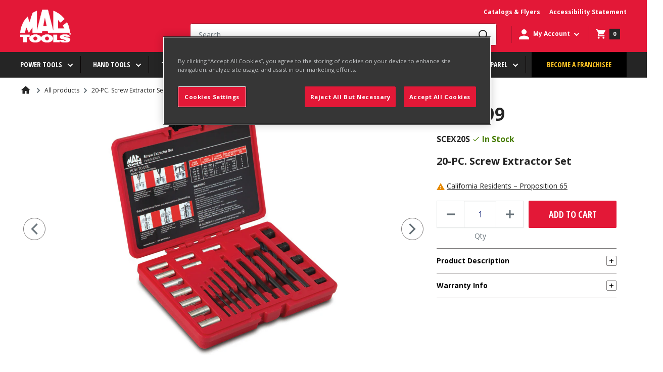

--- FILE ---
content_type: text/html; charset=utf-8
request_url: https://www.mactools.com/products/scex20s
body_size: 67875
content:
<!doctype html>
<script>
  function sessionUserRedirect() {
    const pageUrls = ['/pages/account-credit', '/pages/wish-list'];
    let reqPath = window.location.pathname;
    if (pageUrls.includes(reqPath)) {
      window.location.href = `/account/login?return_url=${reqPath}`;
    }
  }
</script>


  <script>
    sessionStorage.getItem('isSessionSet') !== null ? sessionStorage.removeItem('isSessionSet') : null;
    sessionStorage.getItem('isSessionToken') !== null ? sessionStorage.removeItem('isSessionToken') : null;
  </script>




<html class="no-js" lang="en">


 <head>


    <meta charset="utf-8">
    <meta name="viewport" content="width=device-width, initial-scale=1.0, maximum-scale=2, user-scalable=0"/>
    <meta name="theme-color" content="#000000"><meta http-equiv="Content-Security-Policy" content="
    default-src 'self';
    script-src 'self' 'unsafe-inline' 'unsafe-eval'
      https://www.googletagmanager.com
      https://cdn.shopify.com
      https://d3js.org
      https://code.jquery.com
      https://modapps.com.au
      https://cdn.jsdelivr.net
      https://api.ipapi.com
      https://pro.ip-api.com
      https://cdn.cookielaw.org
      https://pi.pardot.com
      https://connect.facebook.net
      https://*.hotjar.com
      https://*.klaviyo.com
	  https://*.cloudfront.net
      https://www.google-analytics.com
      https://googleads.g.doubleclick.net
      https://iar.sbdinc.com
      https://js.hcaptcha.com
	  https://*.zscloud.net
	  https://*.onetrust.com
      https://public.punchout2go.com;
    style-src 'self' 'unsafe-inline'
      https://cdn.shopify.com
      https://connect.punchout2go.com
      https://public.punchout2go.com
	  https://*.zscloud.net
      https://fonts.googleapis.com;
    frame-src
      https://www.mactools.com
      https://cdn.shopify.com
	  https://*.vimeo.com
      https://www.youtube-nocookie.com
      https://www.youtube.com
      https://www.facebook.com
	  https://www.google.com
	  https://google.com
	  https://*.sbdinc.com
	  https://*.zscloud.net
      https://newassets.hcaptcha.com
      https://*.doubleclick.net
	  https://www.googletagmanager.com
	  https://*.cloudfront.net
	  https://*.onetrust.com
      https://pay.shopify.com;
	media-src 'self' 
      https://player.vimeo.com
      https://cdn.shopify.com
	  https://*.vimeocdn.com
	  https://*.digitaloceanspaces.com
      https://www.youtube.com
	  https://*.zscloud.net
	  https://*.cloudfront.net
	  https://*.onetrust.com
      https://www.youtube-nocookie.com;  
    img-src 'self' data:
      https://cdn.cookielaw.org
	  https://*.accentuate.io
	  https://*.doubleclick.net
	  https://*.vimeocdn.com
      https://www.facebook.com
      https://www.google.com
      https://www.google.co.in
      https://www.googletagmanager.com
	  https://www.google-analytics.com
	  https://*.zscloud.net
	  https://*.cloudfront.net
	  https://*.ytimg.com
	  https://*.onetrust.com
      https://cdn.shopify.com;
    font-src 'self'
      https://cdn.shopify.com
	  https://fonts.google.com
	  https://fonts.googleapis.com
      https://fonts.shopifycdn.com
      https://fonts.gstatic.com;
    connect-src 'self'
      https://cdn.shopify.com
      https://cdn.cookielaw.org
      https://content.hotjar.io
      wss://ws.hotjar.com
      https://modapps.com.au
      https://www.facebook.com
      https://www.google.com
      https://*.onetrust.com
	  https://*.klaviyo.com
      https://appservice.mactools.com
      https://www.google-analytics.com
      https://www.merchant-center-analytics.goog
	  https://*.zscloud.net
      https://monorail-edge.shopifysvc.com;
    object-src 'none';
"><!-- Google Tag Manager -->
<script>(function(w,d,s,l,i){w[l]=w[l]||[];w[l].push({'gtm.start':
new Date().getTime(),event:'gtm.js'});var f=d.getElementsByTagName(s)[0],
j=d.createElement(s),dl=l!='dataLayer'?'&l='+l:'';j.async=true;j.src=
'https://www.googletagmanager.com/gtm.js?id='+i+dl;f.parentNode.insertBefore(j,f);
})(window,document,'script','dataLayer','GTM-N47TBF2');</script>
<!-- End Google Tag Manager -->

<!-- Google Tag Manager (noscript) -->
<noscript><iframe src="https://www.googletagmanager.com/ns.html?id=GTM-N47TBF2" height="0" width="0" style="display:none;visibility:hidden"></iframe></noscript>
<!-- End Google Tag Manager (noscript) --><!-- hreflang tag -->
    <link rel="alternate" href="https://www.mactools.com/products/scex20s" hreflang="en-us" />
    <link rel="alternate" href="https://www.mactools.ca/products/scex20s" hreflang="en-ca" />
    <!-- hreflang tag -->

    <meta name="google-site-verification" content="rIFKZFIFk9IX8FVnERFzAXYufSmEma6E9YIvWP85jaM"><title>20-PC. Screw Extractor Set - SCEX20S | Mac Tools</title><meta name="description" content="Precision tools for screws of 1/4&quot; to 1/2&quot;; maximum 1&quot; depth extraction"><link rel="canonical" href="https://www.mactools.com/products/scex20s"><link rel="shortcut icon" href="//www.mactools.com/cdn/shop/files/MT_-_2021_-_Favicon_-_96x96_7357d37c-4fdd-41ea-bceb-904d86bca02a_96x96.png?v=1621952886" type="image/png"><link rel="preload" as="style" href="//www.mactools.com/cdn/shop/t/27/assets/theme.css?v=182234900166234308331763634300">
    <link rel="preload" as="style" href="//www.mactools.com/cdn/shop/t/27/assets/mactools-component.scss.css?v=91611814178641438061675082856">
    <link rel="preload" as="style" href="//www.mactools.com/cdn/shop/t/27/assets/bvaccel.css?v=175730163210748254631765520387">
    <link rel="preload" as="script" href="//www.mactools.com/cdn/shop/t/27/assets/theme.min.js?v=52375426991801151821675082871">
    <link rel="preconnect" href="https://cdn.shopify.com">
    <link rel="preconnect" href="https://fonts.shopifycdn.com">
    <link rel="dns-prefetch" href="https://productreviews.shopifycdn.com">
    <link rel="dns-prefetch" href="https://ajax.googleapis.com">
    <link rel="dns-prefetch" href="https://maps.googleapis.com">
    <link rel="dns-prefetch" href="https://maps.gstatic.com">

    <link href="https://fonts.googleapis.com/css2?family=Open+Sans+Condensed:wght@700&display=swap" rel="stylesheet">
    <link href="https://fonts.googleapis.com/css2?family=Open+Sans:wght@400;700;800&display=swap" rel="stylesheet">
    
    <!-- accordion css and js -->
    <link rel="stylesheet" href="//www.mactools.com/cdn/shop/t/27/assets/accordion.css?v=80440058823460171181755773233">
    <script src="//www.mactools.com/cdn/shop/t/27/assets/jquery-1.12.4.js?v=144879769145206360891675082853" ></script>
    <script src="//www.mactools.com/cdn/shop/t/27/assets/jquery-ui.js?v=37261549171205147911675082854" defer></script>
    
    <!-- gallery comment css and js -->
    <script src="//www.mactools.com/cdn/shop/t/27/assets/slick.js?v=153884650845115104331675082864" defer></script>
    <link rel="stylesheet" href="//www.mactools.com/cdn/shop/t/27/assets/slick.scss.css?v=43912314229098499291675082865">
    <link rel="stylesheet" href="//www.mactools.com/cdn/shop/t/27/assets/slick-theme.scss.css?v=9623168108669310371675082863">
    <link rel="stylesheet" href="//www.mactools.com/cdn/shop/t/27/assets/slick-custom.scss.css?v=86180455894641168591675082862">

    <meta property="og:type" content="product">
  <meta property="og:title" content="20-PC. Screw Extractor Set"><meta property="og:image" content="http://www.mactools.com/cdn/shop/products/SCEX20S_CSE.jpg?v=1633750619">
    <meta property="og:image:secure_url" content="https://www.mactools.com/cdn/shop/products/SCEX20S_CSE.jpg?v=1633750619">
    <meta property="og:image:width" content="780">
    <meta property="og:image:height" content="780">
  <meta property="product:price:amount" content="229.99">
  <meta property="product:price:currency" content="USD">
  <meta property="og:description" content="Precision tools for screws of 1/4&quot; to 1/2&quot;; maximum 1&quot; depth extraction"><meta property="og:url" content="https://www.mactools.com/products/scex20s">
<meta property="og:site_name" content="Mac Tools"><meta name="twitter:card" content="summary"><meta name="twitter:title" content="20-PC. Screw Extractor Set">
  <meta name="twitter:description" content="{&quot;specs&quot;:{&quot;spec&quot;:[{&quot;name&quot;:&quot;MT_AllowRetailStyle&quot;,&quot;value&quot;:&quot;false&quot;},{&quot;name&quot;:&quot;MT_Contents&quot;,&quot;value&quot;:&quot;(5) Extractors |(5) Drill Bits |(10) Drill Guides |Blow-Molded Case&quot;},{&quot;name&quot;:&quot;MT_FeaturesAndBenefits&quot;,&quot;value&quot;:&quot;Precision tools for screws of 1/4\&quot; to 1/2\&quot;; maximum 1\&quot; depth extraction&quot;},{&quot;name&quot;:&quot;MT_HidePrice&quot;,&quot;value&quot;:&quot;false&quot;},{&quot;name&quot;:&quot;MT_IndexName_Specs&quot;,&quot;value&quot;:&quot;Extractor, Set&quot;},{&quot;name&quot;:&quot;MT_Pims_Description&quot;,&quot;value&quot;:&quot;20-PC. Screw Extractor Set&quot;},{&quot;name&quot;:&quot;MT_ProductName&quot;,&quot;value&quot;:&quot;Screw Extractor Set; Extractor Set&quot;},{&quot;name&quot;:&quot;MT_Type_Specs&quot;,&quot;value&quot;:&quot;Extractor&quot;}]},&quot;refiners&quot;:null,&quot;featuresandbenefits&quot;:&quot;Precision tools for screws of 1/4\&quot; to 1/2\&quot;; maximum 1\&quot; depth extraction&quot;,&quot;schoolnames&quot;:{&quot;value&quot;:null},&quot;contents&quot;:&quot;(5) Extractors |(5) Drill Bits |(10) Drill Guides |Blow-Molded Case&quot;,&quot;subskuids&quot;:&quot;SCEXTU1, SCEXTU2, SCEXTU3, SCEXTU4, SCEXTU5, DRB1, DRB2, DRB3, DRB4, DRB5, DRBG1, DRBG2, DRBG3 DRBG4, DRBG5, DRBG6, DRBG10, SCEX20S-CASE&quot;,&quot;drawings&quot;:null,&quot;childproducts&quot;:{&quot;childproduct&quot;:[&quot;SCEXTU1&quot;,&quot;SCEXTU2&quot;,&quot;SCEXTU3&quot;,&quot;SCEXTU4&quot;,&quot;SCEXTU5&quot;,&quot;DRB1&quot;,&quot;DRB2&quot;,&quot;DRB3&quot;,&quot;DRB4&quot;,&quot;DRB5&quot;,&quot;DRBG1&quot;,&quot;DRBG2&quot;,&quot;DRBG3&quot;,&quot;DRBG4&quot;,&quot;DRBG5&quot;,&quot;DRBG6&quot;,&quot;DRBG7&quot;,&quot;DRBG8&quot;,&quot;DRBG9&quot;,&quot;DRBG10&quot;]}}">
  <meta name="twitter:image" content="https://www.mactools.com/cdn/shop/products/SCEX20S_CSE_600x600_crop_center.jpg?v=1633750619">
    <link rel="preload" href="//www.mactools.com/cdn/fonts/barlow/barlow_n6.329f582a81f63f125e63c20a5a80ae9477df68e1.woff2" as="font" type="font/woff2" crossorigin>
<link rel="preload" href="//www.mactools.com/cdn/fonts/barlow/barlow_n5.a193a1990790eba0cc5cca569d23799830e90f07.woff2" as="font" type="font/woff2" crossorigin>

<style>
  @font-face {
  font-family: Barlow;
  font-weight: 600;
  font-style: normal;
  font-display: swap;
  src: url("//www.mactools.com/cdn/fonts/barlow/barlow_n6.329f582a81f63f125e63c20a5a80ae9477df68e1.woff2") format("woff2"),
       url("//www.mactools.com/cdn/fonts/barlow/barlow_n6.0163402e36247bcb8b02716880d0b39568412e9e.woff") format("woff");
}

  @font-face {
  font-family: Barlow;
  font-weight: 500;
  font-style: normal;
  font-display: swap;
  src: url("//www.mactools.com/cdn/fonts/barlow/barlow_n5.a193a1990790eba0cc5cca569d23799830e90f07.woff2") format("woff2"),
       url("//www.mactools.com/cdn/fonts/barlow/barlow_n5.ae31c82169b1dc0715609b8cc6a610b917808358.woff") format("woff");
}
@font-face {
  font-family: Barlow;
  font-weight: 600;
  font-style: normal;
  font-display: swap;
  src: url("//www.mactools.com/cdn/fonts/barlow/barlow_n6.329f582a81f63f125e63c20a5a80ae9477df68e1.woff2") format("woff2"),
       url("//www.mactools.com/cdn/fonts/barlow/barlow_n6.0163402e36247bcb8b02716880d0b39568412e9e.woff") format("woff");
}
@font-face {
  font-family: Barlow;
  font-weight: 600;
  font-style: italic;
  font-display: swap;
  src: url("//www.mactools.com/cdn/fonts/barlow/barlow_i6.5a22bd20fb27bad4d7674cc6e666fb9c77d813bb.woff2") format("woff2"),
       url("//www.mactools.com/cdn/fonts/barlow/barlow_i6.1c8787fcb59f3add01a87f21b38c7ef797e3b3a1.woff") format("woff");
}


  @font-face {
  font-family: Barlow;
  font-weight: 700;
  font-style: normal;
  font-display: swap;
  src: url("//www.mactools.com/cdn/fonts/barlow/barlow_n7.691d1d11f150e857dcbc1c10ef03d825bc378d81.woff2") format("woff2"),
       url("//www.mactools.com/cdn/fonts/barlow/barlow_n7.4fdbb1cb7da0e2c2f88492243ffa2b4f91924840.woff") format("woff");
}

  @font-face {
  font-family: Barlow;
  font-weight: 500;
  font-style: italic;
  font-display: swap;
  src: url("//www.mactools.com/cdn/fonts/barlow/barlow_i5.714d58286997b65cd479af615cfa9bb0a117a573.woff2") format("woff2"),
       url("//www.mactools.com/cdn/fonts/barlow/barlow_i5.0120f77e6447d3b5df4bbec8ad8c2d029d87fb21.woff") format("woff");
}

  @font-face {
  font-family: Barlow;
  font-weight: 700;
  font-style: italic;
  font-display: swap;
  src: url("//www.mactools.com/cdn/fonts/barlow/barlow_i7.50e19d6cc2ba5146fa437a5a7443c76d5d730103.woff2") format("woff2"),
       url("//www.mactools.com/cdn/fonts/barlow/barlow_i7.47e9f98f1b094d912e6fd631cc3fe93d9f40964f.woff") format("woff");
}


  :root {
    --default-text-font-size : 15px;
    --base-text-font-size    : 16px;
    --cta-button-font-size   : 14px;
    --heading-font-family    : Barlow, sans-serif;
    --heading-font-weight    : 600;
    --heading-font-style     : normal;
    --text-font-family       : Barlow, sans-serif;
    --text-font-weight       : 500;
    --text-font-style        : normal;
    --text-font-bolder-weight: 600;
    --text-link-decoration   : underline;

    --text-color               : #677279;
    --text-color-rgb           : 103, 114, 121;
    --heading-color            : #1e2d7d;
    --border-color             : #e1e3e4;
    --border-color-rgb         : 225, 227, 228;
    --form-border-color        : #d4d6d8;
    --nav-bar-border-color     : #5F5F5F;
    --accent-color             : #000000;
    --accent-color-rgb         : 0, 0, 0;
    --link-color               : #000000;
    --link-color-hover         : #00184D;
    --background               : #f3f5f6;
    --secondary-background     : #ffffff;
    --nav-bar-background       : #252525;
    --nav-bar-text-color       : #ffffff;
    --mega-menu-heading-color  : #ffffff;
    --secondary-background-rgb : 255, 255, 255;
    --accent-background        : rgba(0, 0, 0, 0.08);

    --input-background: #ffffff;

    --error-color       : #ff0000;
    --error-background  : rgba(255, 0, 0, 0.07);
    --success-color     : #00aa00;
    --success-background: rgba(0, 170, 0, 0.11);

    --primary-button-background      : #00badb;
    --primary-button-background-rgb  : 0, 186, 219;
    --primary-button-text-color      : #ffffff;
    --secondary-button-background    : #1e2d7d;
    --secondary-button-background-rgb: 30, 45, 125;
    --secondary-button-text-color    : #ffffff;

    --header-background      : #1e2d7d;
    --header-text-color      : #ffffff;
    --header-light-text-color: #a3afef;
    --header-border-color    : rgba(163, 175, 239, 0.3);
    --header-accent-color    : #00badb;

    --footer-background-color:    #f3f5f6;
    --footer-heading-text-color:  #1e2d7d;
    --footer-body-text-color:     #677279;
    --footer-body-text-color-rgb: 103, 114, 121;
    --footer-accent-color:        #00badb;
    --footer-accent-color-rgb:    0, 186, 219;
    --footer-border:              1px solid var(--border-color);

    --flickity-arrow-color: #abb1b4;--product-on-sale-accent           : #ee0000;
    --product-on-sale-accent-rgb       : 238, 0, 0;
    --product-on-sale-color            : #ffffff;
    --product-in-stock-color           : #008a00;
    --product-low-stock-color          : #ee0000;
    --product-sold-out-color           : #8a9297;
    --product-custom-label-1-background: #008a00;
    --product-custom-label-1-color     : #ffffff;
    --product-custom-label-2-background: #00a500;
    --product-custom-label-2-color     : #ffffff;
    --product-review-star-color        : #ffbd00;

    --mobile-container-gutter : 20px;
    --desktop-container-gutter: 40px;

    --color-white: #FFFFFF;
    --color-white-smoke: #F4F4F4;
    --color-black: #000000;

    --color-red-light: #FF94A4;
    --color-red-base: #E31837;
    --color-red-dark: #B31730;

    --color-yellow-light: #FFE49A;
    --color-yellow-base: #FFC425;
    --color-yellow-dark: #EBA325;

    --color-grey-light: #6B6B6B;
    --color-grey-light-200: #C4C4C4;
    --color-grey-base: #252525;
    --color-grey-800: #3F3F3F;
    --color-grey-dark: #000000;
    --color-grey-bg: #3F3F3F;
    --color-grey-border: #7E7E7E;
    --color-grey-borderlight: #dddddd;
    --color-grey-neutral: #1A1A1A;
    --color-grey-search: #B31730;

    --color-blue-light: #C3D4FB;
    --color-blue-base: #1D4ECA;
    --color-blue-dark: #00184D;

    --color-error-light: #FFCCC7;
    --color-error-base: #CD4040;
    --color-error-dark: #960019;

    --color-warning-light: #FFF6E0;
    --color-warning-base: #E68A01;
    --color-warning-dark: #AE5C00;

    --color-success-light: #EEF8DC;
    --color-success-base: #79AD23;
    --color-success-dark: #477D00;

    --color-disabled-background: #797676;
    --color-disabled-text: #0A0505;

    --color-focus: #0066FF;

    --font-opensans-condensed: 'Open Sans Condensed', sans-serif;
    --font-opensans: 'Open Sans', sans-serif;
  }
</style>

<script>
  // IE11 does not have support for CSS variables, so we have to polyfill them
  if (!(((window || {}).CSS || {}).supports && window.CSS.supports('(--a: 0)'))) {
    const script = document.createElement('script');
    script.type = 'text/javascript';
    script.src = 'https://cdn.jsdelivr.net/npm/css-vars-ponyfill@2';
    script.onload = function() {
      cssVars({});
    };

    document.getElementsByTagName('head')[0].appendChild(script);
  }
</script>


    <script>window.performance && window.performance.mark && window.performance.mark('shopify.content_for_header.start');</script><meta name="google-site-verification" content="xjJwEepfeekFElEm_bSezXfWxS4n6rNXI3HH-EQwpYs">
<meta id="shopify-digital-wallet" name="shopify-digital-wallet" content="/54488563895/digital_wallets/dialog">
<link rel="alternate" type="application/json+oembed" href="https://www.mactools.com/products/scex20s.oembed">
<script async="async" src="/checkouts/internal/preloads.js?locale=en-US"></script>
<script id="shopify-features" type="application/json">{"accessToken":"3228da8a138439ac722b3fba9635416d","betas":["rich-media-storefront-analytics"],"domain":"www.mactools.com","predictiveSearch":true,"shopId":54488563895,"locale":"en"}</script>
<script>var Shopify = Shopify || {};
Shopify.shop = "mactools-prod.myshopify.com";
Shopify.locale = "en";
Shopify.currency = {"active":"USD","rate":"1.0"};
Shopify.country = "US";
Shopify.theme = {"name":"Mactools Production Theme","id":123294810295,"schema_name":"Warehouse","schema_version":"1.16.3","theme_store_id":null,"role":"main"};
Shopify.theme.handle = "null";
Shopify.theme.style = {"id":null,"handle":null};
Shopify.cdnHost = "www.mactools.com/cdn";
Shopify.routes = Shopify.routes || {};
Shopify.routes.root = "/";</script>
<script type="module">!function(o){(o.Shopify=o.Shopify||{}).modules=!0}(window);</script>
<script>!function(o){function n(){var o=[];function n(){o.push(Array.prototype.slice.apply(arguments))}return n.q=o,n}var t=o.Shopify=o.Shopify||{};t.loadFeatures=n(),t.autoloadFeatures=n()}(window);</script>
<script id="shop-js-analytics" type="application/json">{"pageType":"product"}</script>
<script defer="defer" async type="module" src="//www.mactools.com/cdn/shopifycloud/shop-js/modules/v2/client.init-shop-cart-sync_BT-GjEfc.en.esm.js"></script>
<script defer="defer" async type="module" src="//www.mactools.com/cdn/shopifycloud/shop-js/modules/v2/chunk.common_D58fp_Oc.esm.js"></script>
<script defer="defer" async type="module" src="//www.mactools.com/cdn/shopifycloud/shop-js/modules/v2/chunk.modal_xMitdFEc.esm.js"></script>
<script type="module">
  await import("//www.mactools.com/cdn/shopifycloud/shop-js/modules/v2/client.init-shop-cart-sync_BT-GjEfc.en.esm.js");
await import("//www.mactools.com/cdn/shopifycloud/shop-js/modules/v2/chunk.common_D58fp_Oc.esm.js");
await import("//www.mactools.com/cdn/shopifycloud/shop-js/modules/v2/chunk.modal_xMitdFEc.esm.js");

  window.Shopify.SignInWithShop?.initShopCartSync?.({"fedCMEnabled":true,"windoidEnabled":true});

</script>
<script>(function() {
  var isLoaded = false;
  function asyncLoad() {
    if (isLoaded) return;
    isLoaded = true;
    var urls = ["https:\/\/cdn.jsdelivr.net\/gh\/baberuth22\/saltye@main\/scrollIntoView.js?shop=mactools-prod.myshopify.com","https:\/\/cdn.jsdelivr.net\/gh\/baberuth22\/saltye@main\/resizePreviewWindow.js?shop=mactools-prod.myshopify.com","https:\/\/cdn.jsdelivr.net\/gh\/baberuth22\/saltye@main\/token.js?shop=mactools-prod.myshopify.com"];
    for (var i = 0; i < urls.length; i++) {
      var s = document.createElement('script');
      s.type = 'text/javascript';
      s.async = true;
      s.src = urls[i];
      var x = document.getElementsByTagName('script')[0];
      x.parentNode.insertBefore(s, x);
    }
  };
  if(window.attachEvent) {
    window.attachEvent('onload', asyncLoad);
  } else {
    window.addEventListener('load', asyncLoad, false);
  }
})();</script>
<script id="__st">var __st={"a":54488563895,"offset":-18000,"reqid":"c4c18763-6fcf-428d-854b-63f45cc648f3-1769120754","pageurl":"www.mactools.com\/products\/scex20s","u":"e15673382bf8","p":"product","rtyp":"product","rid":6762906943671};</script>
<script>window.ShopifyPaypalV4VisibilityTracking = true;</script>
<script id="captcha-bootstrap">!function(){'use strict';const t='contact',e='account',n='new_comment',o=[[t,t],['blogs',n],['comments',n],[t,'customer']],c=[[e,'customer_login'],[e,'guest_login'],[e,'recover_customer_password'],[e,'create_customer']],r=t=>t.map((([t,e])=>`form[action*='/${t}']:not([data-nocaptcha='true']) input[name='form_type'][value='${e}']`)).join(','),a=t=>()=>t?[...document.querySelectorAll(t)].map((t=>t.form)):[];function s(){const t=[...o],e=r(t);return a(e)}const i='password',u='form_key',d=['recaptcha-v3-token','g-recaptcha-response','h-captcha-response',i],f=()=>{try{return window.sessionStorage}catch{return}},m='__shopify_v',_=t=>t.elements[u];function p(t,e,n=!1){try{const o=window.sessionStorage,c=JSON.parse(o.getItem(e)),{data:r}=function(t){const{data:e,action:n}=t;return t[m]||n?{data:e,action:n}:{data:t,action:n}}(c);for(const[e,n]of Object.entries(r))t.elements[e]&&(t.elements[e].value=n);n&&o.removeItem(e)}catch(o){console.error('form repopulation failed',{error:o})}}const l='form_type',E='cptcha';function T(t){t.dataset[E]=!0}const w=window,h=w.document,L='Shopify',v='ce_forms',y='captcha';let A=!1;((t,e)=>{const n=(g='f06e6c50-85a8-45c8-87d0-21a2b65856fe',I='https://cdn.shopify.com/shopifycloud/storefront-forms-hcaptcha/ce_storefront_forms_captcha_hcaptcha.v1.5.2.iife.js',D={infoText:'Protected by hCaptcha',privacyText:'Privacy',termsText:'Terms'},(t,e,n)=>{const o=w[L][v],c=o.bindForm;if(c)return c(t,g,e,D).then(n);var r;o.q.push([[t,g,e,D],n]),r=I,A||(h.body.append(Object.assign(h.createElement('script'),{id:'captcha-provider',async:!0,src:r})),A=!0)});var g,I,D;w[L]=w[L]||{},w[L][v]=w[L][v]||{},w[L][v].q=[],w[L][y]=w[L][y]||{},w[L][y].protect=function(t,e){n(t,void 0,e),T(t)},Object.freeze(w[L][y]),function(t,e,n,w,h,L){const[v,y,A,g]=function(t,e,n){const i=e?o:[],u=t?c:[],d=[...i,...u],f=r(d),m=r(i),_=r(d.filter((([t,e])=>n.includes(e))));return[a(f),a(m),a(_),s()]}(w,h,L),I=t=>{const e=t.target;return e instanceof HTMLFormElement?e:e&&e.form},D=t=>v().includes(t);t.addEventListener('submit',(t=>{const e=I(t);if(!e)return;const n=D(e)&&!e.dataset.hcaptchaBound&&!e.dataset.recaptchaBound,o=_(e),c=g().includes(e)&&(!o||!o.value);(n||c)&&t.preventDefault(),c&&!n&&(function(t){try{if(!f())return;!function(t){const e=f();if(!e)return;const n=_(t);if(!n)return;const o=n.value;o&&e.removeItem(o)}(t);const e=Array.from(Array(32),(()=>Math.random().toString(36)[2])).join('');!function(t,e){_(t)||t.append(Object.assign(document.createElement('input'),{type:'hidden',name:u})),t.elements[u].value=e}(t,e),function(t,e){const n=f();if(!n)return;const o=[...t.querySelectorAll(`input[type='${i}']`)].map((({name:t})=>t)),c=[...d,...o],r={};for(const[a,s]of new FormData(t).entries())c.includes(a)||(r[a]=s);n.setItem(e,JSON.stringify({[m]:1,action:t.action,data:r}))}(t,e)}catch(e){console.error('failed to persist form',e)}}(e),e.submit())}));const S=(t,e)=>{t&&!t.dataset[E]&&(n(t,e.some((e=>e===t))),T(t))};for(const o of['focusin','change'])t.addEventListener(o,(t=>{const e=I(t);D(e)&&S(e,y())}));const B=e.get('form_key'),M=e.get(l),P=B&&M;t.addEventListener('DOMContentLoaded',(()=>{const t=y();if(P)for(const e of t)e.elements[l].value===M&&p(e,B);[...new Set([...A(),...v().filter((t=>'true'===t.dataset.shopifyCaptcha))])].forEach((e=>S(e,t)))}))}(h,new URLSearchParams(w.location.search),n,t,e,['guest_login'])})(!0,!1)}();</script>
<script integrity="sha256-4kQ18oKyAcykRKYeNunJcIwy7WH5gtpwJnB7kiuLZ1E=" data-source-attribution="shopify.loadfeatures" defer="defer" src="//www.mactools.com/cdn/shopifycloud/storefront/assets/storefront/load_feature-a0a9edcb.js" crossorigin="anonymous"></script>
<script data-source-attribution="shopify.dynamic_checkout.dynamic.init">var Shopify=Shopify||{};Shopify.PaymentButton=Shopify.PaymentButton||{isStorefrontPortableWallets:!0,init:function(){window.Shopify.PaymentButton.init=function(){};var t=document.createElement("script");t.src="https://www.mactools.com/cdn/shopifycloud/portable-wallets/latest/portable-wallets.en.js",t.type="module",document.head.appendChild(t)}};
</script>
<script data-source-attribution="shopify.dynamic_checkout.buyer_consent">
  function portableWalletsHideBuyerConsent(e){var t=document.getElementById("shopify-buyer-consent"),n=document.getElementById("shopify-subscription-policy-button");t&&n&&(t.classList.add("hidden"),t.setAttribute("aria-hidden","true"),n.removeEventListener("click",e))}function portableWalletsShowBuyerConsent(e){var t=document.getElementById("shopify-buyer-consent"),n=document.getElementById("shopify-subscription-policy-button");t&&n&&(t.classList.remove("hidden"),t.removeAttribute("aria-hidden"),n.addEventListener("click",e))}window.Shopify?.PaymentButton&&(window.Shopify.PaymentButton.hideBuyerConsent=portableWalletsHideBuyerConsent,window.Shopify.PaymentButton.showBuyerConsent=portableWalletsShowBuyerConsent);
</script>
<script data-source-attribution="shopify.dynamic_checkout.cart.bootstrap">document.addEventListener("DOMContentLoaded",(function(){function t(){return document.querySelector("shopify-accelerated-checkout-cart, shopify-accelerated-checkout")}if(t())Shopify.PaymentButton.init();else{new MutationObserver((function(e,n){t()&&(Shopify.PaymentButton.init(),n.disconnect())})).observe(document.body,{childList:!0,subtree:!0})}}));
</script>
<link id="shopify-accelerated-checkout-styles" rel="stylesheet" media="screen" href="https://www.mactools.com/cdn/shopifycloud/portable-wallets/latest/accelerated-checkout-backwards-compat.css" crossorigin="anonymous">
<style id="shopify-accelerated-checkout-cart">
        #shopify-buyer-consent {
  margin-top: 1em;
  display: inline-block;
  width: 100%;
}

#shopify-buyer-consent.hidden {
  display: none;
}

#shopify-subscription-policy-button {
  background: none;
  border: none;
  padding: 0;
  text-decoration: underline;
  font-size: inherit;
  cursor: pointer;
}

#shopify-subscription-policy-button::before {
  box-shadow: none;
}

      </style>

<script>window.performance && window.performance.mark && window.performance.mark('shopify.content_for_header.end');</script>

    <link rel="stylesheet" href="//www.mactools.com/cdn/shop/t/27/assets/theme.css?v=182234900166234308331763634300">
    <link rel="stylesheet" href="//www.mactools.com/cdn/shop/t/27/assets/mactools-component.scss.css?v=91611814178641438061675082856">
    <link rel="stylesheet" href="//www.mactools.com/cdn/shop/t/27/assets/bvaccel.css?v=175730163210748254631765520387">
    <link rel="stylesheet" href="//www.mactools.com/cdn/shop/t/27/assets/mactools.css?v=100467994679663233131681817982">

    
  <script type="application/ld+json">
  {
    "@context": "http://schema.org",
    "@type": "Product",
    "offers": [{
          "@type": "Offer",
          "name": "Default Title",
          "availability":"https://schema.org/InStock",
          "priceValidUntil": "2026-02-01","sku": "SCEX20S","url": "/products/scex20s?variant=39815661650103"
        }],
    "brand": {
      "name": "MacTools"
    },
    "name": "20-PC. Screw Extractor Set",
    "description": "{\"specs\":{\"spec\":[{\"name\":\"MT_AllowRetailStyle\",\"value\":\"false\"},{\"name\":\"MT_Contents\",\"value\":\"(5) Extractors |(5) Drill Bits |(10) Drill Guides |Blow-Molded Case\"},{\"name\":\"MT_FeaturesAndBenefits\",\"value\":\"Precision tools for screws of 1\/4\\\" to 1\/2\\\"; maximum 1\\\" depth extraction\"},{\"name\":\"MT_HidePrice\",\"value\":\"false\"},{\"name\":\"MT_IndexName_Specs\",\"value\":\"Extractor, Set\"},{\"name\":\"MT_Pims_Description\",\"value\":\"20-PC. Screw Extractor Set\"},{\"name\":\"MT_ProductName\",\"value\":\"Screw Extractor Set; Extractor Set\"},{\"name\":\"MT_Type_Specs\",\"value\":\"Extractor\"}]},\"refiners\":null,\"featuresandbenefits\":\"Precision tools for screws of 1\/4\\\" to 1\/2\\\"; maximum 1\\\" depth extraction\",\"schoolnames\":{\"value\":null},\"contents\":\"(5) Extractors |(5) Drill Bits |(10) Drill Guides |Blow-Molded Case\",\"subskuids\":\"SCEXTU1, SCEXTU2, SCEXTU3, SCEXTU4, SCEXTU5, DRB1, DRB2, DRB3, DRB4, DRB5, DRBG1, DRBG2, DRBG3 DRBG4, DRBG5, DRBG6, DRBG10, SCEX20S-CASE\",\"drawings\":null,\"childproducts\":{\"childproduct\":[\"SCEXTU1\",\"SCEXTU2\",\"SCEXTU3\",\"SCEXTU4\",\"SCEXTU5\",\"DRB1\",\"DRB2\",\"DRB3\",\"DRB4\",\"DRB5\",\"DRBG1\",\"DRBG2\",\"DRBG3\",\"DRBG4\",\"DRBG5\",\"DRBG6\",\"DRBG7\",\"DRBG8\",\"DRBG9\",\"DRBG10\"]}}",
    "category": "master",
    "url": "/products/scex20s",
    "sku": "SCEX20S",
    "image": {
      "@type": "ImageObject",
      "url": "https://www.mactools.com/cdn/shop/products/SCEX20S_CSE_1024x.jpg?v=1633750619",
      "image": "https://www.mactools.com/cdn/shop/products/SCEX20S_CSE_1024x.jpg?v=1633750619",
      "name": "20-PC. Screw Extractor Set",
      "width": "1024",
      "height": "1024"
    }
  }
  </script>



  <script type="application/ld+json">
  {
    "@context": "http://schema.org",
    "@type": "BreadcrumbList",
  "itemListElement": [{
      "@type": "ListItem",
      "position": 1,
      "name": "Home",
      "item": "https://www.mactools.com"
    },{
          "@type": "ListItem",
          "position": 2,
          "name": "20-PC. Screw Extractor Set",
          "item": "https://www.mactools.com/products/scex20s"
        }]
  }
  </script>


    <link href="//www.mactools.com/cdn/shop/t/27/assets/aos.css?v=117996174019649865871675082841" rel="stylesheet">
<script src="//www.mactools.com/cdn/shop/t/27/assets/aos.js?v=146123878477799097641621810594"></script>
    <script>
  setTimeout(() => {
      function doesCookieExist(name) {
          const value = `; ${document.cookie}`;
          const parts = value.split(`; ${name}=`);
          return parts.length === 2;
      }
      function getCookieValue(name) {
          const value = `; ${document.cookie}`;
          const parts = value.split(`; ${name}=`);
          if (parts.length === 2) {
              return parts.pop().split(';').shift();
          }
          return null;
      }
      if (doesCookieExist('OptanonConsent')) {
          const optanonConsent = getCookieValue('OptanonConsent');
         if (
        optanonConsent &&
        (optanonConsent.includes('intType=6') ||
          optanonConsent.includes('intType=4') ||
          optanonConsent.includes('intType=1'))
      ) {

          const groupsMatch = optanonConsent.match(/groups=([^&]*)/);
          if (groupsMatch) {
              const decodedGroupsValue = decodeURIComponent(groupsMatch[1]);
              if (decodedGroupsValue.split(',').includes('4:1')) {
                const newsletterWrapperEl = document.querySelector('.js-newsletter-wrapper');
                if (newsletterWrapperEl) {
                  newsletterWrapperEl.style.display = 'block'
                }
              }
            }
          }
      } else {
          console.log('The OptanonConsent cookie does not exist.');
      }
  }, 5000);
</script>
<script>
      window.__BVA__ = {
        customerID: 0,
        customerTotalSpend: 0,
        totalSpendLimit: 6500,
        customerTags: null,
        customerSchool: null,
        customerSpent: null,
        placeholderImage: "\/\/www.mactools.com\/cdn\/shop\/t\/27\/assets\/placeholder-image.jpg?v=148333609144010394261621810605",
        currentVariant: {"id":6762906943671,"title":"20-PC. Screw Extractor Set","handle":"scex20s","description":"{\"specs\":{\"spec\":[{\"name\":\"MT_AllowRetailStyle\",\"value\":\"false\"},{\"name\":\"MT_Contents\",\"value\":\"(5) Extractors |(5) Drill Bits |(10) Drill Guides |Blow-Molded Case\"},{\"name\":\"MT_FeaturesAndBenefits\",\"value\":\"Precision tools for screws of 1\/4\\\" to 1\/2\\\"; maximum 1\\\" depth extraction\"},{\"name\":\"MT_HidePrice\",\"value\":\"false\"},{\"name\":\"MT_IndexName_Specs\",\"value\":\"Extractor, Set\"},{\"name\":\"MT_Pims_Description\",\"value\":\"20-PC. Screw Extractor Set\"},{\"name\":\"MT_ProductName\",\"value\":\"Screw Extractor Set; Extractor Set\"},{\"name\":\"MT_Type_Specs\",\"value\":\"Extractor\"}]},\"refiners\":null,\"featuresandbenefits\":\"Precision tools for screws of 1\/4\\\" to 1\/2\\\"; maximum 1\\\" depth extraction\",\"schoolnames\":{\"value\":null},\"contents\":\"(5) Extractors |(5) Drill Bits |(10) Drill Guides |Blow-Molded Case\",\"subskuids\":\"SCEXTU1, SCEXTU2, SCEXTU3, SCEXTU4, SCEXTU5, DRB1, DRB2, DRB3, DRB4, DRB5, DRBG1, DRBG2, DRBG3 DRBG4, DRBG5, DRBG6, DRBG10, SCEX20S-CASE\",\"drawings\":null,\"childproducts\":{\"childproduct\":[\"SCEXTU1\",\"SCEXTU2\",\"SCEXTU3\",\"SCEXTU4\",\"SCEXTU5\",\"DRB1\",\"DRB2\",\"DRB3\",\"DRB4\",\"DRB5\",\"DRBG1\",\"DRBG2\",\"DRBG3\",\"DRBG4\",\"DRBG5\",\"DRBG6\",\"DRBG7\",\"DRBG8\",\"DRBG9\",\"DRBG10\"]}}","published_at":"2021-08-07T15:50:12-04:00","created_at":"2021-05-16T11:16:53-04:00","vendor":"MacTools","type":"master","tags":["DFU:Source_Custom_app|2402210217","EP:CountryOfOrigin|CN","EP:DiscontinueCode|","EP:DiscontinueFlag|false","EP:DiscountClass|F","EP:DivisionCode|USM","EP:ItemNum|SCEX20S","EP:MinimumQty|1","EP:PackQty|1","EP:ReplacementItemNum|","EP:StageToWeb|false","EP:StudentCanBuy|Y","EP:TakeOrderFlag|true","EP:ThirdPartyVendorFlag|false","EP:UpsFreightOverride|U","EP:WarrantyCode|C0","EP:WebSalesChannelFlag|true","EP:Weight|1.75","PRICE:EP|26.55","PRICE:NA2|149.49","PRICE:NA3|172.49","PRICE:NA4|183.99","PRICE:NP|137.99","PRICE:PO|137.99","PRICE:SP|","PRICE:STP|114.99","REFINER:Type|Extractor","schoolnames|"],"price":22999,"price_min":22999,"price_max":22999,"available":true,"price_varies":false,"compare_at_price":null,"compare_at_price_min":0,"compare_at_price_max":0,"compare_at_price_varies":false,"variants":[{"id":39815661650103,"title":"Default Title","option1":"Default Title","option2":null,"option3":null,"sku":"SCEX20S","requires_shipping":true,"taxable":true,"featured_image":null,"available":true,"name":"20-PC. Screw Extractor Set","public_title":null,"options":["Default Title"],"price":22999,"weight":0,"compare_at_price":null,"inventory_management":"shopify","barcode":null,"requires_selling_plan":false,"selling_plan_allocations":[],"quantity_rule":{"min":1,"max":null,"increment":1}}],"images":["\/\/www.mactools.com\/cdn\/shop\/products\/SCEX20S_CSE.jpg?v=1633750619","\/\/www.mactools.com\/cdn\/shop\/products\/SCEX20S_CSE_1.jpg?v=1633750619"],"featured_image":"\/\/www.mactools.com\/cdn\/shop\/products\/SCEX20S_CSE.jpg?v=1633750619","options":["Title"],"media":[{"alt":null,"id":23245336641719,"position":1,"preview_image":{"aspect_ratio":1.0,"height":780,"width":780,"src":"\/\/www.mactools.com\/cdn\/shop\/products\/SCEX20S_CSE.jpg?v=1633750619"},"aspect_ratio":1.0,"height":780,"media_type":"image","src":"\/\/www.mactools.com\/cdn\/shop\/products\/SCEX20S_CSE.jpg?v=1633750619","width":780},{"alt":null,"id":23245336674487,"position":2,"preview_image":{"aspect_ratio":1.0,"height":780,"width":780,"src":"\/\/www.mactools.com\/cdn\/shop\/products\/SCEX20S_CSE_1.jpg?v=1633750619"},"aspect_ratio":1.0,"height":780,"media_type":"image","src":"\/\/www.mactools.com\/cdn\/shop\/products\/SCEX20S_CSE_1.jpg?v=1633750619","width":780}],"requires_selling_plan":false,"selling_plan_groups":[],"content":"{\"specs\":{\"spec\":[{\"name\":\"MT_AllowRetailStyle\",\"value\":\"false\"},{\"name\":\"MT_Contents\",\"value\":\"(5) Extractors |(5) Drill Bits |(10) Drill Guides |Blow-Molded Case\"},{\"name\":\"MT_FeaturesAndBenefits\",\"value\":\"Precision tools for screws of 1\/4\\\" to 1\/2\\\"; maximum 1\\\" depth extraction\"},{\"name\":\"MT_HidePrice\",\"value\":\"false\"},{\"name\":\"MT_IndexName_Specs\",\"value\":\"Extractor, Set\"},{\"name\":\"MT_Pims_Description\",\"value\":\"20-PC. Screw Extractor Set\"},{\"name\":\"MT_ProductName\",\"value\":\"Screw Extractor Set; Extractor Set\"},{\"name\":\"MT_Type_Specs\",\"value\":\"Extractor\"}]},\"refiners\":null,\"featuresandbenefits\":\"Precision tools for screws of 1\/4\\\" to 1\/2\\\"; maximum 1\\\" depth extraction\",\"schoolnames\":{\"value\":null},\"contents\":\"(5) Extractors |(5) Drill Bits |(10) Drill Guides |Blow-Molded Case\",\"subskuids\":\"SCEXTU1, SCEXTU2, SCEXTU3, SCEXTU4, SCEXTU5, DRB1, DRB2, DRB3, DRB4, DRB5, DRBG1, DRBG2, DRBG3 DRBG4, DRBG5, DRBG6, DRBG10, SCEX20S-CASE\",\"drawings\":null,\"childproducts\":{\"childproduct\":[\"SCEXTU1\",\"SCEXTU2\",\"SCEXTU3\",\"SCEXTU4\",\"SCEXTU5\",\"DRB1\",\"DRB2\",\"DRB3\",\"DRB4\",\"DRB5\",\"DRBG1\",\"DRBG2\",\"DRBG3\",\"DRBG4\",\"DRBG5\",\"DRBG6\",\"DRBG7\",\"DRBG8\",\"DRBG9\",\"DRBG10\"]}}"},
        cart : { items: [], total_price: 0 }
      }
    </script><script>
      // This allows to expose several variables to the global scope, to be used in scripts
      window.theme = {
        pageType: "product",
        cartCount: 0,
        moneyFormat: "${{amount}}",
        moneyWithCurrencyFormat: "${{amount}} USD",
        showDiscount: true,
        discountMode: "saving",
        searchMode: "product,page",
        searchUnavailableProducts: "last",
        cartType: "drawer"
      };

      window.routes = {
        rootUrl: "\/",
        rootUrlWithoutSlash: '',
        cartUrl: "\/cart",
        cartAddUrl: "\/cart\/add",
        cartChangeUrl: "\/cart\/change",
        searchUrl: "\/search",
        productRecommendationsUrl: "\/recommendations\/products"
      };

      window.languages = {
        productRegularPrice: "Regular price",
        productSalePrice: "Sale price",
        collectionOnSaleLabel: "Save {{savings}}",
        productFormUnavailable: "Unavailable",
        productFormAddToCart: "Add to cart",
        productFormSoldOut: "Sold out",
        productAdded: "Product has been added to your cart",
        productAddedShort: "Added!",
        shippingEstimatorNoResults: "No shipping could be found for your address.",
        shippingEstimatorOneResult: "There is one shipping rate for your address:",
        shippingEstimatorMultipleResults: "There are {{count}} shipping rates for your address:",
        shippingEstimatorErrors: "There are some errors:"
      };

      window.lazySizesConfig = {
        loadHidden: false,
        hFac: 0.8,
        expFactor: 3,
        customMedia: {
          '--phone': '(max-width: 640px)',
          '--tablet': '(min-width: 641px) and (max-width: 1023px)',
          '--lap': '(min-width: 1024px)'
        }
      };

      document.documentElement.className = document.documentElement.className.replace('no-js', 'js');
    </script><script src="https://d3js.org/d3.v5.min.js"></script>
    <script src="//www.mactools.com/cdn/shop/t/27/assets/theme.js?v=124326084127541852041763634301" defer></script>
    <script src="//www.mactools.com/cdn/shop/t/27/assets/custom.js?v=58481802250173663871769081736" defer></script>
    <script src="//www.mactools.com/cdn/shop/t/27/assets/custom-accessibility.js?v=100884343294773060431726642680" defer></script>

    
    
    <script>
        (function () {
          window.onpageshow = function() { 
            // We force re-freshing the cart content onpageshow, as most browsers will serve a cache copy when hitting the
            // back button, which cause staled data
            document.documentElement.dispatchEvent(new CustomEvent('cart:refresh', {
              bubbles: true,
              detail: {scrollToTop: false}
            }));
          };
        })();
      </script><script>
  window.__webpack_public_path__ = "//www.mactools.com/cdn/shop/t/27/assets/"
</script>
   
    
   
<!-- PUNCHOUT BEGINS -->
  	<link href="https://connect.punchout2go.com/jslib/lib/basic/basic.css" media="all" rel="stylesheet" type="text/css" />
  	<script src="https://public.punchout2go.com/common/jslib/0.0.9/libs.js" defer="defer"></script>
  	<script src="https://public.punchout2go.com/common/shopify/0.0.7/ext_shopify.js" defer="defer"></script>
  	<script src="https://public.punchout2go.com/common/jslib/0.0.9/po2go.js" defer="defer"></script>
  	<script src="//www.mactools.com/cdn/shop/t/27/assets/punchout.js?v=179332267294602132411675082861" defer="defer"></script>
<!-- PUNCHOUT ENDS -->
    <script src="https://modapps.com.au/geolocationredirect/assets/geo/mactools-prod.myshopify.com/main_geo.js" type="text/javascript"></script>  
<script>
var safariBrowserCompatibility = false;
var sessionStCall = false;
var ajaxLinkUrl = 'https://modapps.com.au/geolocationredirect/assets/geo/mactools-prod.myshopify.com/geolocationredirect.js';
 if(typeof(Storage) !== 'undefined') {
       try {
                localStorage.setItem('lStorageBrowserCheck', 1);
                localStorage.removeItem('lStorageBrowserCheck');
                safariBrowserCompatibility = true;
            } 
            catch (e) {
                Storage.prototype._setItem = Storage.prototype.setItem;
                Storage.prototype.setItem = function () { };
                safariBrowserCompatibility = false;
                console.log('Sorry, your browser does not support web storage...');
            }
            if (safariBrowserCompatibility) {
                if (window.sessionStorage.geoJsCodeTxt) {
                    sessionStCall = true;
                } else {
                    sessionStCall = false;
                }
            }
    } else {
            safariBrowserCompatibility = false;
            sessionStCall = false;
            console.log('Sorry, your browser does not support web storage...');
        }
if(sessionStCall){
          var s = document.createElement('script');
        s.type = 'text/javascript';
        try{
          s.appendChild(document.CreateTextNode(window.sessionStorage.geoJsCodeTxt));
          document.getElementsByTagName('head')[0].appendChild(s);
          
        }
        catch (e) {
          s.text = window.sessionStorage.geoJsCodeTxt;
          document.getElementsByTagName('head')[0].appendChild(s);
          
        }
  }
else {
modBarjquery.ajax({
          type: 'GET',
          data: { urlajaxpath : ajaxLinkUrl },  
          dataType: 'text', 
          async: false,
          url: 'https://modapps.com.au/geolocationredirect/getfilecs.php',
          timeout: 7000,   
          success: function (data) {           
            var tempScriptTxt = '';
                    if (safariBrowserCompatibility) {
                        window.sessionStorage.geoJsCodeTxt = data;
                        tempScriptTxt = window.sessionStorage.geoJsCodeTxt;
                    }  
                    else {
                      tempScriptTxt = data;
                      //alert(tempScriptTxt);
                    }                  
                    var s = document.createElement('script');
                    s.type = 'text/javascript';
                    try {
                        s.appendChild(document.CreateTextNode(tempScriptTxt));
                        document.getElementsByTagName('head')[0].appendChild(s);

                    }
                    catch (e) {
                        s.text = tempScriptTxt;
                        document.getElementsByTagName('head')[0].appendChild(s);

                    } }, 
          error: function (data) 
            { console.log('Cannot load service from server'); }
    });
}
</script> 
  <!-- BEGIN app block: shopify://apps/onetrust-consent-management/blocks/consent_management/a0f47f36-e440-438e-946e-6f1b3963b606 -->
<script src="https://cdn.shopify.com/extensions/f2dc2781-781c-4b62-b8ed-c5471f514e1a/51194b6b0c9144e9e9b055cb483ad8365a43092e/assets/storefront-consent.js"></script>
<script id="onetrust-script" src="https://cdn.cookielaw.org/scripttemplates/otSDKStub.js" type="text/javascript" charset="UTF-8" data-domain-script="d5a2f6a2-037c-47a6-9bd9-2acd54e82e52" data-shopify-consent-mapping={"analytics":[],"marketing":[],"preferences":[],"sale_of_data":[]}></script><!-- END app block --><link href="https://monorail-edge.shopifysvc.com" rel="dns-prefetch">
<script>(function(){if ("sendBeacon" in navigator && "performance" in window) {try {var session_token_from_headers = performance.getEntriesByType('navigation')[0].serverTiming.find(x => x.name == '_s').description;} catch {var session_token_from_headers = undefined;}var session_cookie_matches = document.cookie.match(/_shopify_s=([^;]*)/);var session_token_from_cookie = session_cookie_matches && session_cookie_matches.length === 2 ? session_cookie_matches[1] : "";var session_token = session_token_from_headers || session_token_from_cookie || "";function handle_abandonment_event(e) {var entries = performance.getEntries().filter(function(entry) {return /monorail-edge.shopifysvc.com/.test(entry.name);});if (!window.abandonment_tracked && entries.length === 0) {window.abandonment_tracked = true;var currentMs = Date.now();var navigation_start = performance.timing.navigationStart;var payload = {shop_id: 54488563895,url: window.location.href,navigation_start,duration: currentMs - navigation_start,session_token,page_type: "product"};window.navigator.sendBeacon("https://monorail-edge.shopifysvc.com/v1/produce", JSON.stringify({schema_id: "online_store_buyer_site_abandonment/1.1",payload: payload,metadata: {event_created_at_ms: currentMs,event_sent_at_ms: currentMs}}));}}window.addEventListener('pagehide', handle_abandonment_event);}}());</script>
<script id="web-pixels-manager-setup">(function e(e,d,r,n,o){if(void 0===o&&(o={}),!Boolean(null===(a=null===(i=window.Shopify)||void 0===i?void 0:i.analytics)||void 0===a?void 0:a.replayQueue)){var i,a;window.Shopify=window.Shopify||{};var t=window.Shopify;t.analytics=t.analytics||{};var s=t.analytics;s.replayQueue=[],s.publish=function(e,d,r){return s.replayQueue.push([e,d,r]),!0};try{self.performance.mark("wpm:start")}catch(e){}var l=function(){var e={modern:/Edge?\/(1{2}[4-9]|1[2-9]\d|[2-9]\d{2}|\d{4,})\.\d+(\.\d+|)|Firefox\/(1{2}[4-9]|1[2-9]\d|[2-9]\d{2}|\d{4,})\.\d+(\.\d+|)|Chrom(ium|e)\/(9{2}|\d{3,})\.\d+(\.\d+|)|(Maci|X1{2}).+ Version\/(15\.\d+|(1[6-9]|[2-9]\d|\d{3,})\.\d+)([,.]\d+|)( \(\w+\)|)( Mobile\/\w+|) Safari\/|Chrome.+OPR\/(9{2}|\d{3,})\.\d+\.\d+|(CPU[ +]OS|iPhone[ +]OS|CPU[ +]iPhone|CPU IPhone OS|CPU iPad OS)[ +]+(15[._]\d+|(1[6-9]|[2-9]\d|\d{3,})[._]\d+)([._]\d+|)|Android:?[ /-](13[3-9]|1[4-9]\d|[2-9]\d{2}|\d{4,})(\.\d+|)(\.\d+|)|Android.+Firefox\/(13[5-9]|1[4-9]\d|[2-9]\d{2}|\d{4,})\.\d+(\.\d+|)|Android.+Chrom(ium|e)\/(13[3-9]|1[4-9]\d|[2-9]\d{2}|\d{4,})\.\d+(\.\d+|)|SamsungBrowser\/([2-9]\d|\d{3,})\.\d+/,legacy:/Edge?\/(1[6-9]|[2-9]\d|\d{3,})\.\d+(\.\d+|)|Firefox\/(5[4-9]|[6-9]\d|\d{3,})\.\d+(\.\d+|)|Chrom(ium|e)\/(5[1-9]|[6-9]\d|\d{3,})\.\d+(\.\d+|)([\d.]+$|.*Safari\/(?![\d.]+ Edge\/[\d.]+$))|(Maci|X1{2}).+ Version\/(10\.\d+|(1[1-9]|[2-9]\d|\d{3,})\.\d+)([,.]\d+|)( \(\w+\)|)( Mobile\/\w+|) Safari\/|Chrome.+OPR\/(3[89]|[4-9]\d|\d{3,})\.\d+\.\d+|(CPU[ +]OS|iPhone[ +]OS|CPU[ +]iPhone|CPU IPhone OS|CPU iPad OS)[ +]+(10[._]\d+|(1[1-9]|[2-9]\d|\d{3,})[._]\d+)([._]\d+|)|Android:?[ /-](13[3-9]|1[4-9]\d|[2-9]\d{2}|\d{4,})(\.\d+|)(\.\d+|)|Mobile Safari.+OPR\/([89]\d|\d{3,})\.\d+\.\d+|Android.+Firefox\/(13[5-9]|1[4-9]\d|[2-9]\d{2}|\d{4,})\.\d+(\.\d+|)|Android.+Chrom(ium|e)\/(13[3-9]|1[4-9]\d|[2-9]\d{2}|\d{4,})\.\d+(\.\d+|)|Android.+(UC? ?Browser|UCWEB|U3)[ /]?(15\.([5-9]|\d{2,})|(1[6-9]|[2-9]\d|\d{3,})\.\d+)\.\d+|SamsungBrowser\/(5\.\d+|([6-9]|\d{2,})\.\d+)|Android.+MQ{2}Browser\/(14(\.(9|\d{2,})|)|(1[5-9]|[2-9]\d|\d{3,})(\.\d+|))(\.\d+|)|K[Aa][Ii]OS\/(3\.\d+|([4-9]|\d{2,})\.\d+)(\.\d+|)/},d=e.modern,r=e.legacy,n=navigator.userAgent;return n.match(d)?"modern":n.match(r)?"legacy":"unknown"}(),u="modern"===l?"modern":"legacy",c=(null!=n?n:{modern:"",legacy:""})[u],f=function(e){return[e.baseUrl,"/wpm","/b",e.hashVersion,"modern"===e.buildTarget?"m":"l",".js"].join("")}({baseUrl:d,hashVersion:r,buildTarget:u}),m=function(e){var d=e.version,r=e.bundleTarget,n=e.surface,o=e.pageUrl,i=e.monorailEndpoint;return{emit:function(e){var a=e.status,t=e.errorMsg,s=(new Date).getTime(),l=JSON.stringify({metadata:{event_sent_at_ms:s},events:[{schema_id:"web_pixels_manager_load/3.1",payload:{version:d,bundle_target:r,page_url:o,status:a,surface:n,error_msg:t},metadata:{event_created_at_ms:s}}]});if(!i)return console&&console.warn&&console.warn("[Web Pixels Manager] No Monorail endpoint provided, skipping logging."),!1;try{return self.navigator.sendBeacon.bind(self.navigator)(i,l)}catch(e){}var u=new XMLHttpRequest;try{return u.open("POST",i,!0),u.setRequestHeader("Content-Type","text/plain"),u.send(l),!0}catch(e){return console&&console.warn&&console.warn("[Web Pixels Manager] Got an unhandled error while logging to Monorail."),!1}}}}({version:r,bundleTarget:l,surface:e.surface,pageUrl:self.location.href,monorailEndpoint:e.monorailEndpoint});try{o.browserTarget=l,function(e){var d=e.src,r=e.async,n=void 0===r||r,o=e.onload,i=e.onerror,a=e.sri,t=e.scriptDataAttributes,s=void 0===t?{}:t,l=document.createElement("script"),u=document.querySelector("head"),c=document.querySelector("body");if(l.async=n,l.src=d,a&&(l.integrity=a,l.crossOrigin="anonymous"),s)for(var f in s)if(Object.prototype.hasOwnProperty.call(s,f))try{l.dataset[f]=s[f]}catch(e){}if(o&&l.addEventListener("load",o),i&&l.addEventListener("error",i),u)u.appendChild(l);else{if(!c)throw new Error("Did not find a head or body element to append the script");c.appendChild(l)}}({src:f,async:!0,onload:function(){if(!function(){var e,d;return Boolean(null===(d=null===(e=window.Shopify)||void 0===e?void 0:e.analytics)||void 0===d?void 0:d.initialized)}()){var d=window.webPixelsManager.init(e)||void 0;if(d){var r=window.Shopify.analytics;r.replayQueue.forEach((function(e){var r=e[0],n=e[1],o=e[2];d.publishCustomEvent(r,n,o)})),r.replayQueue=[],r.publish=d.publishCustomEvent,r.visitor=d.visitor,r.initialized=!0}}},onerror:function(){return m.emit({status:"failed",errorMsg:"".concat(f," has failed to load")})},sri:function(e){var d=/^sha384-[A-Za-z0-9+/=]+$/;return"string"==typeof e&&d.test(e)}(c)?c:"",scriptDataAttributes:o}),m.emit({status:"loading"})}catch(e){m.emit({status:"failed",errorMsg:(null==e?void 0:e.message)||"Unknown error"})}}})({shopId: 54488563895,storefrontBaseUrl: "https://www.mactools.com",extensionsBaseUrl: "https://extensions.shopifycdn.com/cdn/shopifycloud/web-pixels-manager",monorailEndpoint: "https://monorail-edge.shopifysvc.com/unstable/produce_batch",surface: "storefront-renderer",enabledBetaFlags: ["2dca8a86"],webPixelsConfigList: [{"id":"735412596","configuration":"{\"config\":\"{\\\"pixel_id\\\":\\\"GT-M638QHD\\\",\\\"target_country\\\":\\\"US\\\",\\\"gtag_events\\\":[{\\\"type\\\":\\\"purchase\\\",\\\"action_label\\\":\\\"MC-D438WNJDD3\\\"},{\\\"type\\\":\\\"page_view\\\",\\\"action_label\\\":\\\"MC-D438WNJDD3\\\"},{\\\"type\\\":\\\"view_item\\\",\\\"action_label\\\":\\\"MC-D438WNJDD3\\\"}],\\\"enable_monitoring_mode\\\":false}\"}","eventPayloadVersion":"v1","runtimeContext":"OPEN","scriptVersion":"b2a88bafab3e21179ed38636efcd8a93","type":"APP","apiClientId":1780363,"privacyPurposes":[],"dataSharingAdjustments":{"protectedCustomerApprovalScopes":["read_customer_address","read_customer_email","read_customer_name","read_customer_personal_data","read_customer_phone"]}},{"id":"41287863","eventPayloadVersion":"1","runtimeContext":"LAX","scriptVersion":"1","type":"CUSTOM","privacyPurposes":["ANALYTICS","MARKETING","SALE_OF_DATA"],"name":"GTM Checkout Events"},{"id":"shopify-app-pixel","configuration":"{}","eventPayloadVersion":"v1","runtimeContext":"STRICT","scriptVersion":"0450","apiClientId":"shopify-pixel","type":"APP","privacyPurposes":["ANALYTICS","MARKETING"]},{"id":"shopify-custom-pixel","eventPayloadVersion":"v1","runtimeContext":"LAX","scriptVersion":"0450","apiClientId":"shopify-pixel","type":"CUSTOM","privacyPurposes":["ANALYTICS","MARKETING"]}],isMerchantRequest: false,initData: {"shop":{"name":"Mac Tools","paymentSettings":{"currencyCode":"USD"},"myshopifyDomain":"mactools-prod.myshopify.com","countryCode":"US","storefrontUrl":"https:\/\/www.mactools.com"},"customer":null,"cart":null,"checkout":null,"productVariants":[{"price":{"amount":229.99,"currencyCode":"USD"},"product":{"title":"20-PC. Screw Extractor Set","vendor":"MacTools","id":"6762906943671","untranslatedTitle":"20-PC. Screw Extractor Set","url":"\/products\/scex20s","type":"master"},"id":"39815661650103","image":{"src":"\/\/www.mactools.com\/cdn\/shop\/products\/SCEX20S_CSE.jpg?v=1633750619"},"sku":"SCEX20S","title":"Default Title","untranslatedTitle":"Default Title"}],"purchasingCompany":null},},"https://www.mactools.com/cdn","fcfee988w5aeb613cpc8e4bc33m6693e112",{"modern":"","legacy":""},{"shopId":"54488563895","storefrontBaseUrl":"https:\/\/www.mactools.com","extensionBaseUrl":"https:\/\/extensions.shopifycdn.com\/cdn\/shopifycloud\/web-pixels-manager","surface":"storefront-renderer","enabledBetaFlags":"[\"2dca8a86\"]","isMerchantRequest":"false","hashVersion":"fcfee988w5aeb613cpc8e4bc33m6693e112","publish":"custom","events":"[[\"page_viewed\",{}],[\"product_viewed\",{\"productVariant\":{\"price\":{\"amount\":229.99,\"currencyCode\":\"USD\"},\"product\":{\"title\":\"20-PC. Screw Extractor Set\",\"vendor\":\"MacTools\",\"id\":\"6762906943671\",\"untranslatedTitle\":\"20-PC. Screw Extractor Set\",\"url\":\"\/products\/scex20s\",\"type\":\"master\"},\"id\":\"39815661650103\",\"image\":{\"src\":\"\/\/www.mactools.com\/cdn\/shop\/products\/SCEX20S_CSE.jpg?v=1633750619\"},\"sku\":\"SCEX20S\",\"title\":\"Default Title\",\"untranslatedTitle\":\"Default Title\"}}]]"});</script><script>
  window.ShopifyAnalytics = window.ShopifyAnalytics || {};
  window.ShopifyAnalytics.meta = window.ShopifyAnalytics.meta || {};
  window.ShopifyAnalytics.meta.currency = 'USD';
  var meta = {"product":{"id":6762906943671,"gid":"gid:\/\/shopify\/Product\/6762906943671","vendor":"MacTools","type":"master","handle":"scex20s","variants":[{"id":39815661650103,"price":22999,"name":"20-PC. Screw Extractor Set","public_title":null,"sku":"SCEX20S"}],"remote":false},"page":{"pageType":"product","resourceType":"product","resourceId":6762906943671,"requestId":"c4c18763-6fcf-428d-854b-63f45cc648f3-1769120754"}};
  for (var attr in meta) {
    window.ShopifyAnalytics.meta[attr] = meta[attr];
  }
</script>
<script class="analytics">
  (function () {
    var customDocumentWrite = function(content) {
      var jquery = null;

      if (window.jQuery) {
        jquery = window.jQuery;
      } else if (window.Checkout && window.Checkout.$) {
        jquery = window.Checkout.$;
      }

      if (jquery) {
        jquery('body').append(content);
      }
    };

    var hasLoggedConversion = function(token) {
      if (token) {
        return document.cookie.indexOf('loggedConversion=' + token) !== -1;
      }
      return false;
    }

    var setCookieIfConversion = function(token) {
      if (token) {
        var twoMonthsFromNow = new Date(Date.now());
        twoMonthsFromNow.setMonth(twoMonthsFromNow.getMonth() + 2);

        document.cookie = 'loggedConversion=' + token + '; expires=' + twoMonthsFromNow;
      }
    }

    var trekkie = window.ShopifyAnalytics.lib = window.trekkie = window.trekkie || [];
    if (trekkie.integrations) {
      return;
    }
    trekkie.methods = [
      'identify',
      'page',
      'ready',
      'track',
      'trackForm',
      'trackLink'
    ];
    trekkie.factory = function(method) {
      return function() {
        var args = Array.prototype.slice.call(arguments);
        args.unshift(method);
        trekkie.push(args);
        return trekkie;
      };
    };
    for (var i = 0; i < trekkie.methods.length; i++) {
      var key = trekkie.methods[i];
      trekkie[key] = trekkie.factory(key);
    }
    trekkie.load = function(config) {
      trekkie.config = config || {};
      trekkie.config.initialDocumentCookie = document.cookie;
      var first = document.getElementsByTagName('script')[0];
      var script = document.createElement('script');
      script.type = 'text/javascript';
      script.onerror = function(e) {
        var scriptFallback = document.createElement('script');
        scriptFallback.type = 'text/javascript';
        scriptFallback.onerror = function(error) {
                var Monorail = {
      produce: function produce(monorailDomain, schemaId, payload) {
        var currentMs = new Date().getTime();
        var event = {
          schema_id: schemaId,
          payload: payload,
          metadata: {
            event_created_at_ms: currentMs,
            event_sent_at_ms: currentMs
          }
        };
        return Monorail.sendRequest("https://" + monorailDomain + "/v1/produce", JSON.stringify(event));
      },
      sendRequest: function sendRequest(endpointUrl, payload) {
        // Try the sendBeacon API
        if (window && window.navigator && typeof window.navigator.sendBeacon === 'function' && typeof window.Blob === 'function' && !Monorail.isIos12()) {
          var blobData = new window.Blob([payload], {
            type: 'text/plain'
          });

          if (window.navigator.sendBeacon(endpointUrl, blobData)) {
            return true;
          } // sendBeacon was not successful

        } // XHR beacon

        var xhr = new XMLHttpRequest();

        try {
          xhr.open('POST', endpointUrl);
          xhr.setRequestHeader('Content-Type', 'text/plain');
          xhr.send(payload);
        } catch (e) {
          console.log(e);
        }

        return false;
      },
      isIos12: function isIos12() {
        return window.navigator.userAgent.lastIndexOf('iPhone; CPU iPhone OS 12_') !== -1 || window.navigator.userAgent.lastIndexOf('iPad; CPU OS 12_') !== -1;
      }
    };
    Monorail.produce('monorail-edge.shopifysvc.com',
      'trekkie_storefront_load_errors/1.1',
      {shop_id: 54488563895,
      theme_id: 123294810295,
      app_name: "storefront",
      context_url: window.location.href,
      source_url: "//www.mactools.com/cdn/s/trekkie.storefront.8d95595f799fbf7e1d32231b9a28fd43b70c67d3.min.js"});

        };
        scriptFallback.async = true;
        scriptFallback.src = '//www.mactools.com/cdn/s/trekkie.storefront.8d95595f799fbf7e1d32231b9a28fd43b70c67d3.min.js';
        first.parentNode.insertBefore(scriptFallback, first);
      };
      script.async = true;
      script.src = '//www.mactools.com/cdn/s/trekkie.storefront.8d95595f799fbf7e1d32231b9a28fd43b70c67d3.min.js';
      first.parentNode.insertBefore(script, first);
    };
    trekkie.load(
      {"Trekkie":{"appName":"storefront","development":false,"defaultAttributes":{"shopId":54488563895,"isMerchantRequest":null,"themeId":123294810295,"themeCityHash":"13280673495943635723","contentLanguage":"en","currency":"USD"},"isServerSideCookieWritingEnabled":true,"monorailRegion":"shop_domain","enabledBetaFlags":["65f19447"]},"Session Attribution":{},"S2S":{"facebookCapiEnabled":false,"source":"trekkie-storefront-renderer","apiClientId":580111}}
    );

    var loaded = false;
    trekkie.ready(function() {
      if (loaded) return;
      loaded = true;

      window.ShopifyAnalytics.lib = window.trekkie;

      var originalDocumentWrite = document.write;
      document.write = customDocumentWrite;
      try { window.ShopifyAnalytics.merchantGoogleAnalytics.call(this); } catch(error) {};
      document.write = originalDocumentWrite;

      window.ShopifyAnalytics.lib.page(null,{"pageType":"product","resourceType":"product","resourceId":6762906943671,"requestId":"c4c18763-6fcf-428d-854b-63f45cc648f3-1769120754","shopifyEmitted":true});

      var match = window.location.pathname.match(/checkouts\/(.+)\/(thank_you|post_purchase)/)
      var token = match? match[1]: undefined;
      if (!hasLoggedConversion(token)) {
        setCookieIfConversion(token);
        window.ShopifyAnalytics.lib.track("Viewed Product",{"currency":"USD","variantId":39815661650103,"productId":6762906943671,"productGid":"gid:\/\/shopify\/Product\/6762906943671","name":"20-PC. Screw Extractor Set","price":"229.99","sku":"SCEX20S","brand":"MacTools","variant":null,"category":"master","nonInteraction":true,"remote":false},undefined,undefined,{"shopifyEmitted":true});
      window.ShopifyAnalytics.lib.track("monorail:\/\/trekkie_storefront_viewed_product\/1.1",{"currency":"USD","variantId":39815661650103,"productId":6762906943671,"productGid":"gid:\/\/shopify\/Product\/6762906943671","name":"20-PC. Screw Extractor Set","price":"229.99","sku":"SCEX20S","brand":"MacTools","variant":null,"category":"master","nonInteraction":true,"remote":false,"referer":"https:\/\/www.mactools.com\/products\/scex20s"});
      }
    });


        var eventsListenerScript = document.createElement('script');
        eventsListenerScript.async = true;
        eventsListenerScript.src = "//www.mactools.com/cdn/shopifycloud/storefront/assets/shop_events_listener-3da45d37.js";
        document.getElementsByTagName('head')[0].appendChild(eventsListenerScript);

})();</script>
  <script>
  if (!window.ga || (window.ga && typeof window.ga !== 'function')) {
    window.ga = function ga() {
      (window.ga.q = window.ga.q || []).push(arguments);
      if (window.Shopify && window.Shopify.analytics && typeof window.Shopify.analytics.publish === 'function') {
        window.Shopify.analytics.publish("ga_stub_called", {}, {sendTo: "google_osp_migration"});
      }
      console.error("Shopify's Google Analytics stub called with:", Array.from(arguments), "\nSee https://help.shopify.com/manual/promoting-marketing/pixels/pixel-migration#google for more information.");
    };
    if (window.Shopify && window.Shopify.analytics && typeof window.Shopify.analytics.publish === 'function') {
      window.Shopify.analytics.publish("ga_stub_initialized", {}, {sendTo: "google_osp_migration"});
    }
  }
</script>
<script
  defer
  src="https://www.mactools.com/cdn/shopifycloud/perf-kit/shopify-perf-kit-3.0.4.min.js"
  data-application="storefront-renderer"
  data-shop-id="54488563895"
  data-render-region="gcp-us-central1"
  data-page-type="product"
  data-theme-instance-id="123294810295"
  data-theme-name="Warehouse"
  data-theme-version="1.16.3"
  data-monorail-region="shop_domain"
  data-resource-timing-sampling-rate="10"
  data-shs="true"
  data-shs-beacon="true"
  data-shs-export-with-fetch="true"
  data-shs-logs-sample-rate="1"
  data-shs-beacon-endpoint="https://www.mactools.com/api/collect"
></script>
</head>

  <body class="warehouse--v1 features--animate-zoom template-product " data-instant-intensity="viewport" role="main">

    
    
    <a href="#main" class="visually-hidden skip-to-content">Skip to content</a>
     
    <span class="loading-bar"></span>

    
    <div id="acStatusDisabled" class="acStatus form-message form-message--error text-center" style="display:none">
      <div class="_h3 form-message__title " data-form-status="">Your account has been disabled. Please contact support</div>
    </div>
    <div id="acStatusPendingStudent" class="acStatus form-message form-message--error text-center" style="display:none">
      <div class="_h3 form-message__title " data-form-status="">You can shop while your STP Account is being verified. Please check your email for updates.</div>
    </div>
    <div id="acStatusPendingStaff" class="acStatus form-message form-message--error text-center" style="display:none">
      <div class="_h3 form-message__title " data-form-status="">Your Staff account is pending for approval.</div>
    </div>
    
    
    
    <script>
      
      
      if(localStorage.getItem("acStatus")){
        var ac_status = localStorage.getItem("acStatus");
        jQuery("#acStatus"+ac_status).show();
      }
    </script>
    

     
    
    <div id="shopify-section-accessibility-announcement-bar" class="shopify-section"><section data-section-id="accessibility-announcement-bar" data-section-type="announcement-bar" data-section-settings=''>

      <div class="announcement-bar accessibility">
        <div class="container">
          <div class="announcement-bar__inner accessibility"><a class="announcement-bar__content announcement-bar__content--center"><svg xmlns="http://www.w3.org/2000/svg" height="24px" viewBox="0 -960 960 960" width="24px" fill="#5f6368"><path d="M320-80q-83 0-141.5-58.5T120-280q0-83 58.5-141.5T320-480v80q-50 0-85 35t-35 85q0 50 35 85t85 35q50 0 85-35t35-85h80q0 83-58.5 141.5T320-80Zm360-40v-200H440q-44 0-68-37.5t-6-78.5l74-164h-91l-24 62-77-22 28-72q9-23 29.5-35.5T350-680h208q45 0 68.5 36.5T632-566l-66 146h114q33 0 56.5 23.5T760-340v220h-80Zm-40-580q-33 0-56.5-23.5T560-780q0-33 23.5-56.5T640-860q33 0 56.5 23.5T720-780q0 33-23.5 56.5T640-700Z"/></svg>Accessibility Statement.</a><a class="announcement-read-more" href="https://www.stanleyblackanddecker.com/accessibility-statement">Read more.</a></div>
        </div>
      </div>
    </section>
  
    <style>
      .announcement-read-more{
        text-decoration: underline;
        font-weight: 400;
      }

      .announcement-bar.accessibility {
        background: #ffffff;
        color: #000000;
        padding: 5px;
        font-weight: bold;
        display: flex;
        align-items: center;
      }

      .announcement-bar.accessibility .announcement-bar__inner {
        display: flex;
        justify-content: center;
        align-items: center;
        gap: 8px;
      }

      .announcement-bar.accessibility .announcement-bar__content {
        display: flex;
        align-items: center;
        gap: 6px; 
      }

      @media screen and (min-width:999px){
        .announcement-bar.accessibility{
            display: none;
        }
      }
    </style></div>
    <div id="shopify-section-announcement-bar" class="shopify-section"></div><div id="shopify-section-popups" class="shopify-section"><div data-section-id="popups" data-section-type="popups"></div>
<style type="text/css">
  .iframe-space-wrap {
  	padding: 95px 0 0 0!important;
    min-height: 90vh;
    min-width: 90vw;
  }
  .iframe-space-wrap iframe{
    min-height: calc(90vh - 105px);
  }
  .select-wrapper--primary {
    font-size: 1rem;
  }
  .select-wrapper--primary svg {
  	position: absolute;
  }
  .select-wrapper--primary select {
    font-size: 1rem;
  }
</style>

 </div><div id="shopify-section-header" class="shopify-section shopify-section__header">

<script
  defer
  type="module"
  src="//www.mactools.com/cdn/shop/t/27/assets/wish-list.bundle.js?v=168122326726027923341696335024"></script>


<script src="https://code.jquery.com/jquery-1.12.4.js"></script>
<script src="https://code.jquery.com/ui/1.12.1/jquery-ui.js"></script>
<script>
  let customerId = 0;
  
    let customerTags = [];
    
  const endpointLink  = 'https://appservice.mactools.com/api';
  const token = '3492ff35-d320-4871-94a5-6e8ba0e0d963';

  const adminApiShopifyVersion  = '';
  
  let amount_spent = 0;
  ;

  
  

  const stp_discount_limit_default  = '11000';
  let stp_discount_limit = stp_discount_limit_default;

  stp_discount_limit = 11000;

  const wishListQtyMin = parseInt('1');
  const wishListQtyMax = parseInt('100');

  const titleLabel = 'Your Wishlist';
  const wishListEmpty = 'Your Wishlist is currently empty.';
  const shopProducts =  'Shop our products';
  const loginToSeeWishList = 'Login to your account to see your wish list';
  const errorLoadingWishList = 'There was an error accessing your wish list. Try again later.&lt;br /&gt;If the problem persists, contact support.';
  const loadingLabel = 'Loading...';

  const productLabel = 'Product';
  const quantityLabel = 'Quantity';
  const totalLabel = 'Total';
  const decreaseQuantityLabel = 'Decrease quantity';
  const increaseQuantityLabel = 'Increase quantity';
  const removeLabel = 'Remove';
  const moveToCartLabel = 'Move to cart';
  const moveToWishListLabel = 'Add to wish list';
  const discontinuedLabel = 'Discontinued';
  const notAvailableLabel = 'Not Available';

  const currencySymbol = '$';

  const errorCode = {
      appApiError: 200,
      shopifyApiError: 201
  }
</script>





<section
  data-section-id="header"
  data-section-type="header"
  data-section-settings='{
  "navigationLayout": "inline",
  "desktopOpenTrigger": "hover",
  "useStickyHeader": false
  }'>


  

  <header class="header header--inline ">
    <div class="container">
      <span class="u-sr-only"><a href="https://www.stanleyblackanddecker.com/accessibility-statement" class="nav-bar__link link" data-type="menuitem" target="_blank" rel="noopener" aria-describedby="a11y-new-window-message">Accessibility Statement </a></span>

      <div class="header__inner"><nav class="header__mobile-nav hidden-desk">


            <button
              class="header__mobile-nav-toggle icon-state touch-area"
              data-action="toggle-menu"
              aria-expanded="false"
              aria-haspopup="true"
              aria-controls="mobile-menu"
              aria-label="Open menu">
              <span class="icon-state__primary"><svg focusable="false" class="icon icon--hamburger-mobile" viewBox="0 0 20 16" role="graphics-symbol" aria-label="hamburger-mobile icon">
      <path d="M0 14h20v2H0v-2zM0 0h20v2H0V0zm0 7h20v2H0V7z" fill="currentColor" fill-rule="evenodd"></path>
    </svg></span>
              <span class="icon-state__secondary"><svg focusable="false" class="icon icon--close" viewBox="0 0 19 19" role="graphics-symbol" aria-label="close icon">
      <path d="M9.1923882 8.39339828l7.7781745-7.7781746 1.4142136 1.41421357-7.7781746 7.77817459 7.7781746 7.77817456L16.9705627 19l-7.7781745-7.7781746L1.41421356 19 0 17.5857864l7.7781746-7.77817456L0 2.02943725 1.41421356.61522369 9.1923882 8.39339828z" fill="currentColor" fill-rule="evenodd"></path>
    </svg></span>
            </button><div id="mobile-menu" class="mobile-menu" aria-hidden="true"><svg focusable="false" class="icon icon--nav-triangle-borderless" viewBox="0 0 20 9" role="graphics-symbol" aria-label="nav-triangle-borderless icon">
      <path d="M.47108938 9c.2694725-.26871321.57077721-.56867841.90388257-.89986354C3.12384116 6.36134886 5.74788116 3.76338565 9.2467995.30653888c.4145057-.4095171 1.0844277-.40860098 1.4977971.00205122L19.4935156 9H.47108938z" fill="#ffffff"></path>
    </svg><div class="mobile-menu__inner">
    <div class="mobile-menu__panel">
      <div class="mobile-menu__section">
        <ul class="mobile-menu__nav" data-type="menu" role="list">

          
            <div class="mobile-menu__block-item">	
				  <button class="mobile-menu__accordion-title" aria-expanded="false" aria-controls="block-0" data-action="toggle-collapsible">
					<span>Power Tools</span>
					<span class="plus-button"></span>
				  </button>
			  	

              <div id="block-0" class="footer__collapsible">
                <div class="mobile-menu__collapsible-content">
                  <ul class="mobile-menu__linklist list--unstyled" role="list">

                    <div class="mobile-menu__nav-list-item"><button class="mobile-menu__nav-link" data-type="menuitem" aria-haspopup="true" aria-expanded="false" aria-controls="mobile-panel-0-0" data-action="open-panel">Air Tools<svg focusable="false" class="icon icon--arrow-right" viewBox="0 0 8 12" role="graphics-symbol" aria-label="arrow-right icon">
      <path stroke="currentColor" stroke-width="2" d="M2 2l4 4-4 4" fill="none" stroke-linecap="square"></path>
    </svg>
                          </button></div><div class="mobile-menu__nav-list-item"><button class="mobile-menu__nav-link" data-type="menuitem" aria-haspopup="true" aria-expanded="false" aria-controls="mobile-panel-0-1" data-action="open-panel">Cordless Tools<svg focusable="false" class="icon icon--arrow-right" viewBox="0 0 8 12" role="graphics-symbol" aria-label="arrow-right icon">
      <path stroke="currentColor" stroke-width="2" d="M2 2l4 4-4 4" fill="none" stroke-linecap="square"></path>
    </svg>
                          </button></div><div class="mobile-menu__nav-list-item"><button class="mobile-menu__nav-link" data-type="menuitem" aria-haspopup="true" aria-expanded="false" aria-controls="mobile-panel-0-2" data-action="open-panel">Power Tool Accessories<svg focusable="false" class="icon icon--arrow-right" viewBox="0 0 8 12" role="graphics-symbol" aria-label="arrow-right icon">
      <path stroke="currentColor" stroke-width="2" d="M2 2l4 4-4 4" fill="none" stroke-linecap="square"></path>
    </svg>
                          </button></div></ul>
                </div>
              </div>
            </div>
            <div class="mobile-menu__block-item">	
				  <button class="mobile-menu__accordion-title" aria-expanded="false" aria-controls="block-1" data-action="toggle-collapsible">
					<span>Hand Tools</span>
					<span class="plus-button"></span>
				  </button>
			  	

              <div id="block-1" class="footer__collapsible">
                <div class="mobile-menu__collapsible-content">
                  <ul class="mobile-menu__linklist list--unstyled" role="list">

                    <div class="mobile-menu__nav-list-item"><a href="/collections/cutting-and-scraping" class="mobile-menu__nav-list-toggle">Cutting and Scraping</a></div><div class="mobile-menu__nav-list-item"><a href="/collections/extracting-and-rethreading" class="mobile-menu__nav-list-toggle">Extracting and Rethreading </a></div><div class="mobile-menu__nav-list-item"><a href="/collections/hex-and-torx-keys" class="mobile-menu__nav-list-toggle">Hex and Torx Keys</a></div><div class="mobile-menu__nav-list-item"><a href="/collections/master-sets" class="mobile-menu__nav-list-toggle">Master Sets</a></div><div class="mobile-menu__nav-list-item"><a href="/collections/pliers" class="mobile-menu__nav-list-toggle">Pliers</a></div><div class="mobile-menu__nav-list-item"><button class="mobile-menu__nav-link" data-type="menuitem" aria-haspopup="true" aria-expanded="false" aria-controls="mobile-panel-1-5" data-action="open-panel">Ratchets and Accessories<svg focusable="false" class="icon icon--arrow-right" viewBox="0 0 8 12" role="graphics-symbol" aria-label="arrow-right icon">
      <path stroke="currentColor" stroke-width="2" d="M2 2l4 4-4 4" fill="none" stroke-linecap="square"></path>
    </svg>
                          </button></div><div class="mobile-menu__nav-list-item"><a href="/collections/screwdrivers-and-bits" class="mobile-menu__nav-list-toggle">Screwdrivers and Bits</a></div><div class="mobile-menu__nav-list-item"><button class="mobile-menu__nav-link" data-type="menuitem" aria-haspopup="true" aria-expanded="false" aria-controls="mobile-panel-1-7" data-action="open-panel">Sockets<svg focusable="false" class="icon icon--arrow-right" viewBox="0 0 8 12" role="graphics-symbol" aria-label="arrow-right icon">
      <path stroke="currentColor" stroke-width="2" d="M2 2l4 4-4 4" fill="none" stroke-linecap="square"></path>
    </svg>
                          </button></div><div class="mobile-menu__nav-list-item"><button class="mobile-menu__nav-link" data-type="menuitem" aria-haspopup="true" aria-expanded="false" aria-controls="mobile-panel-1-8" data-action="open-panel">Specialty Sockets<svg focusable="false" class="icon icon--arrow-right" viewBox="0 0 8 12" role="graphics-symbol" aria-label="arrow-right icon">
      <path stroke="currentColor" stroke-width="2" d="M2 2l4 4-4 4" fill="none" stroke-linecap="square"></path>
    </svg>
                          </button></div><div class="mobile-menu__nav-list-item"><a href="/collections/hand-tools_specialty-wrenches" class="mobile-menu__nav-list-toggle">Specialty Wrenches</a></div><div class="mobile-menu__nav-list-item"><a href="/collections/striking-and-struck" class="mobile-menu__nav-list-toggle">Striking and Struck</a></div><div class="mobile-menu__nav-list-item"><button class="mobile-menu__nav-link" data-type="menuitem" aria-haspopup="true" aria-expanded="false" aria-controls="mobile-panel-1-11" data-action="open-panel">Torque Wrenches<svg focusable="false" class="icon icon--arrow-right" viewBox="0 0 8 12" role="graphics-symbol" aria-label="arrow-right icon">
      <path stroke="currentColor" stroke-width="2" d="M2 2l4 4-4 4" fill="none" stroke-linecap="square"></path>
    </svg>
                          </button></div><div class="mobile-menu__nav-list-item"><button class="mobile-menu__nav-link" data-type="menuitem" aria-haspopup="true" aria-expanded="false" aria-controls="mobile-panel-1-12" data-action="open-panel">Wrenches<svg focusable="false" class="icon icon--arrow-right" viewBox="0 0 8 12" role="graphics-symbol" aria-label="arrow-right icon">
      <path stroke="currentColor" stroke-width="2" d="M2 2l4 4-4 4" fill="none" stroke-linecap="square"></path>
    </svg>
                          </button></div></ul>
                </div>
              </div>
            </div>
            <div class="mobile-menu__block-item">	
				  <button class="mobile-menu__accordion-title" aria-expanded="false" aria-controls="block-2" data-action="toggle-collapsible">
					<span>Tool Storage</span>
					<span class="plus-button"></span>
				  </button>
			  	

              <div id="block-2" class="footer__collapsible">
                <div class="mobile-menu__collapsible-content">
                  <ul class="mobile-menu__linklist list--unstyled" role="list">

                    <div class="mobile-menu__nav-list-item"><a href="/collections/tool-storage_tool-bags" class="mobile-menu__nav-list-toggle">Tool Bags</a></div><div class="mobile-menu__nav-list-item"><button class="mobile-menu__nav-link" data-type="menuitem" aria-haspopup="true" aria-expanded="false" aria-controls="mobile-panel-2-1" data-action="open-panel">Tool Storage Accessories<svg focusable="false" class="icon icon--arrow-right" viewBox="0 0 8 12" role="graphics-symbol" aria-label="arrow-right icon">
      <path stroke="currentColor" stroke-width="2" d="M2 2l4 4-4 4" fill="none" stroke-linecap="square"></path>
    </svg>
                          </button></div><div class="mobile-menu__nav-list-item"><a href="/collections/tool-storage_utility-carts" class="mobile-menu__nav-list-toggle">Utility Carts</a></div><div class="mobile-menu__nav-list-item"><a href="/collections/tool-storage_utility-cart-attachments-and-accessories" class="mobile-menu__nav-list-toggle">Utility Cart Accessories</a></div><div class="mobile-menu__nav-list-item"><a href="/collections/tool-storage_workbenches-and-cabinets" class="mobile-menu__nav-list-toggle">Workbenches and Cabinets</a></div><div class="mobile-menu__nav-list-item"><button class="mobile-menu__nav-link" data-type="menuitem" aria-haspopup="true" aria-expanded="false" aria-controls="mobile-panel-2-5" data-action="open-panel">Workstations<svg focusable="false" class="icon icon--arrow-right" viewBox="0 0 8 12" role="graphics-symbol" aria-label="arrow-right icon">
      <path stroke="currentColor" stroke-width="2" d="M2 2l4 4-4 4" fill="none" stroke-linecap="square"></path>
    </svg>
                          </button></div><div class="mobile-menu__nav-list-item"><button class="mobile-menu__nav-link" data-type="menuitem" aria-haspopup="true" aria-expanded="false" aria-controls="mobile-panel-2-6" data-action="open-panel">Workstation Attachments<svg focusable="false" class="icon icon--arrow-right" viewBox="0 0 8 12" role="graphics-symbol" aria-label="arrow-right icon">
      <path stroke="currentColor" stroke-width="2" d="M2 2l4 4-4 4" fill="none" stroke-linecap="square"></path>
    </svg>
                          </button></div></ul>
                </div>
              </div>
            </div>
            <div class="mobile-menu__block-item">	
				  <button class="mobile-menu__accordion-title" aria-expanded="false" aria-controls="block-3" data-action="toggle-collapsible">
					<span>Diagnostics & Testing</span>
					<span class="plus-button"></span>
				  </button>
			  	

              <div id="block-3" class="footer__collapsible">
                <div class="mobile-menu__collapsible-content">
                  <ul class="mobile-menu__linklist list--unstyled" role="list">

                    <div class="mobile-menu__nav-list-item"><a href="/collections/diagnostics-and-testing_circuit-fuse-testers" class="mobile-menu__nav-list-toggle">Circuit Testers</a></div><div class="mobile-menu__nav-list-item"><a href="/collections/diagnostics-and-testing_code-readers" class="mobile-menu__nav-list-toggle">Code Readers</a></div><div class="mobile-menu__nav-list-item"><a href="/collections/diagnostics-and-testing_digital-multimeters-and-accessories" class="mobile-menu__nav-list-toggle">Digital Multimeters</a></div><div class="mobile-menu__nav-list-item"><a href="/collections/diagnostics-and-testing_scan-tools" class="mobile-menu__nav-list-toggle">Scan Tools</a></div><div class="mobile-menu__nav-list-item"><a href="/collections/diagnostics-and-testing_scan-tools-and-accessories" class="mobile-menu__nav-list-toggle">Scan Tool Accessories</a></div><div class="mobile-menu__nav-list-item"><a href="/collections/smoke-machine-and-leak-detection" class="mobile-menu__nav-list-toggle">Smoke Machine and Leak Detection</a></div><div class="mobile-menu__nav-list-item"><a href="/collections/diagnostics-and-testing_specialty-testers" class="mobile-menu__nav-list-toggle">Specialty Testers</a></div></ul>
                </div>
              </div>
            </div>
            <div class="mobile-menu__block-item">	
				  <button class="mobile-menu__accordion-title" aria-expanded="false" aria-controls="block-4" data-action="toggle-collapsible">
					<span>Specialty & Shop Equipment</span>
					<span class="plus-button"></span>
				  </button>
			  	

              <div id="block-4" class="footer__collapsible">
                <div class="mobile-menu__collapsible-content">
                  <ul class="mobile-menu__linklist list--unstyled" role="list">

                    <div class="mobile-menu__nav-list-item"><a href="/collections/air-conditioning" class="mobile-menu__nav-list-toggle">Air Conditioning</a></div><div class="mobile-menu__nav-list-item"><a href="/collections/battery-and-radiator_cooling-system-testing" class="mobile-menu__nav-list-toggle">Cooling System Testing</a></div><div class="mobile-menu__nav-list-item"><a href="/collections/lighting-and-extension-cords" class="mobile-menu__nav-list-toggle">Illumination</a></div><div class="mobile-menu__nav-list-item"><a href="/collections/paint-and-body" class="mobile-menu__nav-list-toggle">Paint and Body</a></div><div class="mobile-menu__nav-list-item"><button class="mobile-menu__nav-link" data-type="menuitem" aria-haspopup="true" aria-expanded="false" aria-controls="mobile-panel-4-4" data-action="open-panel">Shop Equipment<svg focusable="false" class="icon icon--arrow-right" viewBox="0 0 8 12" role="graphics-symbol" aria-label="arrow-right icon">
      <path stroke="currentColor" stroke-width="2" d="M2 2l4 4-4 4" fill="none" stroke-linecap="square"></path>
    </svg>
                          </button></div><div class="mobile-menu__nav-list-item"><button class="mobile-menu__nav-link" data-type="menuitem" aria-haspopup="true" aria-expanded="false" aria-controls="mobile-panel-4-5" data-action="open-panel">Under Car<svg focusable="false" class="icon icon--arrow-right" viewBox="0 0 8 12" role="graphics-symbol" aria-label="arrow-right icon">
      <path stroke="currentColor" stroke-width="2" d="M2 2l4 4-4 4" fill="none" stroke-linecap="square"></path>
    </svg>
                          </button></div><div class="mobile-menu__nav-list-item"><button class="mobile-menu__nav-link" data-type="menuitem" aria-haspopup="true" aria-expanded="false" aria-controls="mobile-panel-4-6" data-action="open-panel">Under Hood<svg focusable="false" class="icon icon--arrow-right" viewBox="0 0 8 12" role="graphics-symbol" aria-label="arrow-right icon">
      <path stroke="currentColor" stroke-width="2" d="M2 2l4 4-4 4" fill="none" stroke-linecap="square"></path>
    </svg>
                          </button></div></ul>
                </div>
              </div>
            </div>
            <div class="mobile-menu__block-item">	
				  <button class="mobile-menu__accordion-title" aria-expanded="false" aria-controls="block-5" data-action="toggle-collapsible">
					<span>Gifts & Apparel</span>
					<span class="plus-button"></span>
				  </button>
			  	

              <div id="block-5" class="footer__collapsible">
                <div class="mobile-menu__collapsible-content">
                  <ul class="mobile-menu__linklist list--unstyled" role="list">

                    <div class="mobile-menu__nav-list-item"><a href="/collections/apparel_shirts" class="mobile-menu__nav-list-toggle">Shirts</a></div><div class="mobile-menu__nav-list-item"><a href="/collections/gifts-and-apparel_hoodies-and-sweatshirts" class="mobile-menu__nav-list-toggle">Hoodies & Sweatshirts</a></div><div class="mobile-menu__nav-list-item"><a href="/collections/apparel_outerwear" class="mobile-menu__nav-list-toggle">Outerwear</a></div><div class="mobile-menu__nav-list-item"><a href="/collections/apparel_hats" class="mobile-menu__nav-list-toggle">Hats</a></div><div class="mobile-menu__nav-list-item"><a href="/collections/apparel_womens_apparel" class="mobile-menu__nav-list-toggle">Women's Apparel</a></div><div class="mobile-menu__nav-list-item"><a href="/collections/apparel_youth" class="mobile-menu__nav-list-toggle">Youth</a></div><div class="mobile-menu__nav-list-item"><a href="/collections/gifts" class="mobile-menu__nav-list-toggle">Gifts & Accessories</a></div></ul>
                </div>
              </div>
            </div>
            <div class="mobile-menu__block-item">	
				  <button class="mobile-menu__accordion-title" aria-expanded="false" aria-controls="block-6" data-action="toggle-collapsible">
					<span>Featured Shops</span>
					<span class="plus-button"></span>
				  </button>
			  	

              <div id="block-6" class="footer__collapsible">
                <div class="mobile-menu__collapsible-content">
                  <ul class="mobile-menu__linklist list--unstyled" role="list">

                    <div class="mobile-menu__nav-list-item"><a href="/collections/new-arrivals" class="mobile-menu__nav-list-toggle">New Products Collection</a></div><div class="mobile-menu__nav-list-item"><a href="/collections/monthly-best-sellers" class="mobile-menu__nav-list-toggle">Best Sellers Collection</a></div><div class="mobile-menu__nav-list-item"><a href="/collections/r-b-r-t" class="mobile-menu__nav-list-toggle">R.B.R.T.™ Collection</a></div><div class="mobile-menu__nav-list-item"><a href="/collections/socket-bits" class="mobile-menu__nav-list-toggle">Socket Bits Collection</a></div><div class="mobile-menu__nav-list-item"><a href="/collections/nhra-collection" class="mobile-menu__nav-list-toggle">NHRA Collection</a></div><div class="mobile-menu__nav-list-item"><a href="/collections/foamsets" class="mobile-menu__nav-list-toggle">Mechanic's Foam Tool Sets</a></div></ul>
                </div>
              </div>
            </div>
            <div class="mobile-menu__block-item">	
				  <button class="mobile-menu__accordion-title" aria-expanded="false" aria-controls="block-7" data-action="toggle-collapsible">
					<span>Mac Tools</span>
					<span class="plus-button"></span>
				  </button>
			  	

              <div id="block-7" class="footer__collapsible">
                <div class="mobile-menu__collapsible-content">
                  <ul class="mobile-menu__linklist list--unstyled" role="list">

                    <div class="mobile-menu__nav-list-item"><a href="https://www.mactools.com/pages/whymactools" class="mobile-menu__nav-list-toggle">Become A Franchisee</a></div><div class="mobile-menu__nav-list-item"><a href="/pages/about-us" class="mobile-menu__nav-list-toggle">About Us</a></div><div class="mobile-menu__nav-list-item"><a href="/pages/catalog-flyers" class="mobile-menu__nav-list-toggle">Catalog & Flyers</a></div></ul>
                </div>
              </div>
            </div>
            <div class="mobile-menu__block-item"><button class="mobile-menu__accordion-title" aria-expanded="false" aria-controls="block-8" data-action="toggle-collapsible">
                  <span><a href="/pages/whymactools">Become A Franchisee</a></span>
                </button>
			  	

              <div id="block-8" class="footer__collapsible">
                <div class="mobile-menu__collapsible-content">
                  <ul class="mobile-menu__linklist list--unstyled" role="list">

                    </ul>
                </div>
              </div>
            </div><div class="mobile-menu__block-item"><button class="mobile-menu__accordion-title" aria-expanded="false" aria-controls="block-0" data-action="toggle-collapsible">
                  <span><a href="/pages/catalog-flyers">Catalogs & Flyers</a></span>
                </button>
              

              <div id="block-0" class="footer__collapsible">
                <div class="mobile-menu__collapsible-content">
                  <ul class="mobile-menu__linklist list--unstyled" role="list">

                    </ul>
                </div>
              </div>
            </div><div class="mobile-menu__block-item"><button class="mobile-menu__accordion-title" aria-expanded="false" aria-controls="block-1" data-action="toggle-collapsible">
                  <span><a href="https://www.stanleyblackanddecker.com/accessibility-statement">Accessibility Statement </a></span>
                </button>
              

              <div id="block-1" class="footer__collapsible">
                <div class="mobile-menu__collapsible-content">
                  <ul class="mobile-menu__linklist list--unstyled" role="list">

                    </ul>
                </div>
              </div>
            </div></ul>
      </div>
    </div>

    <div id="mobile-panel-0-0" class="mobile-menu__panel is-nested">
                <div class="mobile-menu__section is-sticky">
                  <button class="mobile-menu__back-button" data-action="close-panel">
                    <svg focusable="false" class="icon icon--arrow-left" viewBox="0 0 8 12" role="graphics-symbol" aria-label="arrow-left icon">
      <path stroke="currentColor" stroke-width="2" d="M6 10L2 6l4-4" fill="none" stroke-linecap="square"></path>
    </svg>
                    <span>Back</span>
                  </button>
                </div>

                <div class="mobile-menu__section sub_links">
                  <ul class="mobile-menu__nav" data-type="menu" role="list">
                    <span class="mobile-menu__panel-title">
                      Air Tools
                    </span><li class="mobile-menu__nav-item">
                        <a href="/collections/air-hammers" class="mobile-menu__nav-link">Air Hammers</a>
                      </li><li class="mobile-menu__nav-item">
                        <a href="/collections/air-saws" class="mobile-menu__nav-link">Air Saws</a>
                      </li><li class="mobile-menu__nav-item">
                        <a href="/collections/power-tools_air-body-repair-tools" class="mobile-menu__nav-link">Body Repair Tools</a>
                      </li><li class="mobile-menu__nav-item">
                        <a href="/collections/cut-off-tools" class="mobile-menu__nav-link">Cut-Off Tools</a>
                      </li><li class="mobile-menu__nav-item">
                        <a href="/collections/die-grinders" class="mobile-menu__nav-link">Die Grinders</a>
                      </li><li class="mobile-menu__nav-item">
                        <a href="/collections/drills" class="mobile-menu__nav-link">Drills</a>
                      </li><li class="mobile-menu__nav-item">
                        <a href="/collections/impact-wrenches" class="mobile-menu__nav-link">Impact Wrenches</a>
                      </li><li class="mobile-menu__nav-item">
                        <a href="/collections/air-ratchets" class="mobile-menu__nav-link">Ratchets</a>
                      </li><li class="mobile-menu__nav-item">
                        <a href="/collections/sanders" class="mobile-menu__nav-link">Sanders</a>
                      </li></ul>
                </div>
              </div><div id="mobile-panel-0-1" class="mobile-menu__panel is-nested">
                <div class="mobile-menu__section is-sticky">
                  <button class="mobile-menu__back-button" data-action="close-panel">
                    <svg focusable="false" class="icon icon--arrow-left" viewBox="0 0 8 12" role="graphics-symbol" aria-label="arrow-left icon">
      <path stroke="currentColor" stroke-width="2" d="M6 10L2 6l4-4" fill="none" stroke-linecap="square"></path>
    </svg>
                    <span>Back</span>
                  </button>
                </div>

                <div class="mobile-menu__section sub_links">
                  <ul class="mobile-menu__nav" data-type="menu" role="list">
                    <span class="mobile-menu__panel-title">
                      Cordless Tools
                    </span><li class="mobile-menu__nav-item">
                        <a href="/collections/20v-max" class="mobile-menu__nav-link">20V MAX* System</a>
                      </li><li class="mobile-menu__nav-item">
                        <a href="/collections/12v-max" class="mobile-menu__nav-link">12V MAX* System</a>
                      </li><li class="mobile-menu__nav-item">
                        <a href="/collections/batteries-and-chargers" class="mobile-menu__nav-link">Batteries and Chargers</a>
                      </li></ul>
                </div>
              </div><div id="mobile-panel-0-2" class="mobile-menu__panel is-nested">
                <div class="mobile-menu__section is-sticky">
                  <button class="mobile-menu__back-button" data-action="close-panel">
                    <svg focusable="false" class="icon icon--arrow-left" viewBox="0 0 8 12" role="graphics-symbol" aria-label="arrow-left icon">
      <path stroke="currentColor" stroke-width="2" d="M6 10L2 6l4-4" fill="none" stroke-linecap="square"></path>
    </svg>
                    <span>Back</span>
                  </button>
                </div>

                <div class="mobile-menu__section sub_links">
                  <ul class="mobile-menu__nav" data-type="menu" role="list">
                    <span class="mobile-menu__panel-title">
                      Power Tool Accessories
                    </span><li class="mobile-menu__nav-item">
                        <a href="/collections/power-tools_air-hose-attachments" class="mobile-menu__nav-link">Air Hose Attachments</a>
                      </li><li class="mobile-menu__nav-item">
                        <a href="/collections/power-tools_air-hoses-and-reels" class="mobile-menu__nav-link">Air Hoses and Reels</a>
                      </li><li class="mobile-menu__nav-item">
                        <a href="/collections/power-tools_air-tool-maintenance" class="mobile-menu__nav-link">Air Tool Maintenance</a>
                      </li><li class="mobile-menu__nav-item">
                        <a href="/collections/air-cordless-protective-boot-covers" class="mobile-menu__nav-link">Air/Cordless Protective Boot Covers</a>
                      </li><li class="mobile-menu__nav-item">
                        <a href="/collections/air-hammer-bits" class="mobile-menu__nav-link">Air Hammer Bits</a>
                      </li><li class="mobile-menu__nav-item">
                        <a href="/collections/drill-bits" class="mobile-menu__nav-link">Drill Bits</a>
                      </li><li class="mobile-menu__nav-item">
                        <a href="/collections/blow-guns" class="mobile-menu__nav-link">Blow Guns</a>
                      </li><li class="mobile-menu__nav-item">
                        <a href="/collections/power-tools_surface-preparation-accessories" class="mobile-menu__nav-link">Surface Preparation </a>
                      </li><li class="mobile-menu__nav-item">
                        <a href="/collections/power-tools_quarter-inch-hex-accessories" class="mobile-menu__nav-link">1/4" Hex Accessories</a>
                      </li></ul>
                </div>
              </div><div id="mobile-panel-1-5" class="mobile-menu__panel is-nested">
                <div class="mobile-menu__section is-sticky">
                  <button class="mobile-menu__back-button" data-action="close-panel">
                    <svg focusable="false" class="icon icon--arrow-left" viewBox="0 0 8 12" role="graphics-symbol" aria-label="arrow-left icon">
      <path stroke="currentColor" stroke-width="2" d="M6 10L2 6l4-4" fill="none" stroke-linecap="square"></path>
    </svg>
                    <span>Back</span>
                  </button>
                </div>

                <div class="mobile-menu__section sub_links">
                  <ul class="mobile-menu__nav" data-type="menu" role="list">
                    <span class="mobile-menu__panel-title">
                      Ratchets and Accessories
                    </span><li class="mobile-menu__nav-item">
                        <a href="/collections/ratchets-and-accessories_quarter-inch-drive" class="mobile-menu__nav-link">1/4" Drive Ratchets and Accessories</a>
                      </li><li class="mobile-menu__nav-item">
                        <a href="/collections/ratchets-and-accessories_three-eighths-inch-drive" class="mobile-menu__nav-link">3/8" Drive Ratchets and Accessories</a>
                      </li><li class="mobile-menu__nav-item">
                        <a href="/collections/ratchets-and-accessories_half-inch-drive" class="mobile-menu__nav-link">1/2" Drive Ratchets and Accessories</a>
                      </li><li class="mobile-menu__nav-item">
                        <a href="/collections/expert_sockets-and-drivers_three-quarter-drive" class="mobile-menu__nav-link">3/4" Drive Ratchets and Accessories</a>
                      </li><li class="mobile-menu__nav-item">
                        <a href="/collections/expert_sockets-and-drivers_one-inch-drive" class="mobile-menu__nav-link">1" Drive Ratchets and Accessories</a>
                      </li><li class="mobile-menu__nav-item">
                        <a href="/collections/ratchets-and-accessories_extensions" class="mobile-menu__nav-link">Extensions</a>
                      </li><li class="mobile-menu__nav-item">
                        <a href="/collections/ratchets-and-accessories_specialty-adapters" class="mobile-menu__nav-link">Specialty Adapters</a>
                      </li></ul>
                </div>
              </div><div id="mobile-panel-1-7" class="mobile-menu__panel is-nested">
                <div class="mobile-menu__section is-sticky">
                  <button class="mobile-menu__back-button" data-action="close-panel">
                    <svg focusable="false" class="icon icon--arrow-left" viewBox="0 0 8 12" role="graphics-symbol" aria-label="arrow-left icon">
      <path stroke="currentColor" stroke-width="2" d="M6 10L2 6l4-4" fill="none" stroke-linecap="square"></path>
    </svg>
                    <span>Back</span>
                  </button>
                </div>

                <div class="mobile-menu__section sub_links">
                  <ul class="mobile-menu__nav" data-type="menu" role="list">
                    <span class="mobile-menu__panel-title">
                      Sockets
                    </span><li class="mobile-menu__nav-item">
                        <a href="/collections/sockets_quarter-inch-drive-chrome-sockets" class="mobile-menu__nav-link">1/4" Drive Chrome Sockets</a>
                      </li><li class="mobile-menu__nav-item">
                        <a href="/collections/sockets_quarter-inch-drive-impact-sockets" class="mobile-menu__nav-link">1/4" Drive Impact Sockets</a>
                      </li><li class="mobile-menu__nav-item">
                        <a href="/collections/sockets_three-eighths-drive-sockets" class="mobile-menu__nav-link">3/8" Drive Chrome Sockets</a>
                      </li><li class="mobile-menu__nav-item">
                        <a href="/collections/sockets_three-eighths-drive-impact-sockets" class="mobile-menu__nav-link">3/8" Drive Impact Sockets</a>
                      </li><li class="mobile-menu__nav-item">
                        <a href="/collections/sockets_half-inch-drive-chrome-sockets" class="mobile-menu__nav-link">1/2" Drive Chrome Sockets</a>
                      </li><li class="mobile-menu__nav-item">
                        <a href="/collections/sockets_half-inch-drive-impact-sockets" class="mobile-menu__nav-link">1/2" Drive Impact Sockets</a>
                      </li><li class="mobile-menu__nav-item">
                        <a href="/collections/sockets_three-quarter-drive-impact-sockets" class="mobile-menu__nav-link">3/4" Drive Impact Sockets</a>
                      </li><li class="mobile-menu__nav-item">
                        <a href="/collections/sockets_one-inch-drive-impact-sockets" class="mobile-menu__nav-link">1" Drive Impact Sockets</a>
                      </li><li class="mobile-menu__nav-item">
                        <a href="/collections/hand-tools_sockets_one-inch-drive-chrome-sockets" class="mobile-menu__nav-link">1" Drive Chrome Sockets</a>
                      </li></ul>
                </div>
              </div><div id="mobile-panel-1-8" class="mobile-menu__panel is-nested">
                <div class="mobile-menu__section is-sticky">
                  <button class="mobile-menu__back-button" data-action="close-panel">
                    <svg focusable="false" class="icon icon--arrow-left" viewBox="0 0 8 12" role="graphics-symbol" aria-label="arrow-left icon">
      <path stroke="currentColor" stroke-width="2" d="M6 10L2 6l4-4" fill="none" stroke-linecap="square"></path>
    </svg>
                    <span>Back</span>
                  </button>
                </div>

                <div class="mobile-menu__section sub_links">
                  <ul class="mobile-menu__nav" data-type="menu" role="list">
                    <span class="mobile-menu__panel-title">
                      Specialty Sockets
                    </span><li class="mobile-menu__nav-item">
                        <a href="/collections/sockets_three-eighths-drive-specialty-sockets" class="mobile-menu__nav-link">3/8" Drive Specialty Sockets</a>
                      </li><li class="mobile-menu__nav-item">
                        <a href="/collections/sockets_half-inch-drive-specialty-sockets" class="mobile-menu__nav-link">1/2" Drive Specialty Sockets</a>
                      </li><li class="mobile-menu__nav-item">
                        <a href="/collections/sockets_specialty-bit-sockets" class="mobile-menu__nav-link">Specialty Bit Sockets</a>
                      </li><li class="mobile-menu__nav-item">
                        <a href="/collections/extracting-and-rethreading_twist-sockets" class="mobile-menu__nav-link">Twist Sockets</a>
                      </li></ul>
                </div>
              </div><div id="mobile-panel-1-11" class="mobile-menu__panel is-nested">
                <div class="mobile-menu__section is-sticky">
                  <button class="mobile-menu__back-button" data-action="close-panel">
                    <svg focusable="false" class="icon icon--arrow-left" viewBox="0 0 8 12" role="graphics-symbol" aria-label="arrow-left icon">
      <path stroke="currentColor" stroke-width="2" d="M6 10L2 6l4-4" fill="none" stroke-linecap="square"></path>
    </svg>
                    <span>Back</span>
                  </button>
                </div>

                <div class="mobile-menu__section sub_links">
                  <ul class="mobile-menu__nav" data-type="menu" role="list">
                    <span class="mobile-menu__panel-title">
                      Torque Wrenches
                    </span><li class="mobile-menu__nav-item">
                        <a href="/collections/torque-wrenches_electronic-torque-control-tools" class="mobile-menu__nav-link">Electronic Torque Wrenches and Adapters</a>
                      </li><li class="mobile-menu__nav-item">
                        <a href="/collections/torque-wrenches_dial-torque-wrenches" class="mobile-menu__nav-link">Dial Torque Wrenches</a>
                      </li><li class="mobile-menu__nav-item">
                        <a href="/collections/torque-wrenches_split-beam-torque-wrenches" class="mobile-menu__nav-link">Split Beam Torque Wrenches</a>
                      </li><li class="mobile-menu__nav-item">
                        <a href="/collections/wrenches_crowfoot-and-torque-adapter-wrenches" class="mobile-menu__nav-link">Crowfoot And Torque Adapter Wrenches</a>
                      </li><li class="mobile-menu__nav-item">
                        <a href="/collections/torque-wrenches_torque-accessories" class="mobile-menu__nav-link">Torque Accessories</a>
                      </li><li class="mobile-menu__nav-item">
                        <a href="/collections/torque-wrenches_micrometer-torque-wrenches" class="mobile-menu__nav-link">Micrometer Torque Wrenches</a>
                      </li></ul>
                </div>
              </div><div id="mobile-panel-1-12" class="mobile-menu__panel is-nested">
                <div class="mobile-menu__section is-sticky">
                  <button class="mobile-menu__back-button" data-action="close-panel">
                    <svg focusable="false" class="icon icon--arrow-left" viewBox="0 0 8 12" role="graphics-symbol" aria-label="arrow-left icon">
      <path stroke="currentColor" stroke-width="2" d="M6 10L2 6l4-4" fill="none" stroke-linecap="square"></path>
    </svg>
                    <span>Back</span>
                  </button>
                </div>

                <div class="mobile-menu__section sub_links">
                  <ul class="mobile-menu__nav" data-type="menu" role="list">
                    <span class="mobile-menu__panel-title">
                      Wrenches
                    </span><li class="mobile-menu__nav-item">
                        <a href="/collections/wrenches_adjustable-wrenches" class="mobile-menu__nav-link">Adjustable Wrenches</a>
                      </li><li class="mobile-menu__nav-item">
                        <a href="/collections/wrenches_combination-wrenches" class="mobile-menu__nav-link">Combination Wrenches</a>
                      </li><li class="mobile-menu__nav-item">
                        <a href="/collections/wrenches_double-box-end-wrenches" class="mobile-menu__nav-link">Double Box End Wrenches</a>
                      </li><li class="mobile-menu__nav-item">
                        <a href="/collections/wrenches_flare-nut-wrenches" class="mobile-menu__nav-link">Flare Nut Wrenches</a>
                      </li><li class="mobile-menu__nav-item">
                        <a href="/collections/wrenches_open-end-and-angle-wrenches" class="mobile-menu__nav-link">Open End and Angle Wrenches</a>
                      </li><li class="mobile-menu__nav-item">
                        <a href="/collections/wrenches_pipe-wrenches" class="mobile-menu__nav-link">Pipe Wrenches</a>
                      </li><li class="mobile-menu__nav-item">
                        <a href="/collections/wrenches_ratcheting-wrenches" class="mobile-menu__nav-link">Ratcheting Wrenches</a>
                      </li><li class="mobile-menu__nav-item">
                        <a href="/collections/wrenches_spanner-wrenches" class="mobile-menu__nav-link">Spanner Wrenches</a>
                      </li></ul>
                </div>
              </div><div id="mobile-panel-2-1" class="mobile-menu__panel is-nested">
                <div class="mobile-menu__section is-sticky">
                  <button class="mobile-menu__back-button" data-action="close-panel">
                    <svg focusable="false" class="icon icon--arrow-left" viewBox="0 0 8 12" role="graphics-symbol" aria-label="arrow-left icon">
      <path stroke="currentColor" stroke-width="2" d="M6 10L2 6l4-4" fill="none" stroke-linecap="square"></path>
    </svg>
                    <span>Back</span>
                  </button>
                </div>

                <div class="mobile-menu__section sub_links">
                  <ul class="mobile-menu__nav" data-type="menu" role="list">
                    <span class="mobile-menu__panel-title">
                      Tool Storage Accessories
                    </span><li class="mobile-menu__nav-item">
                        <a href="/collections/tool-storage_hutch-accessories" class="mobile-menu__nav-link">Hutch Accessories</a>
                      </li><li class="mobile-menu__nav-item">
                        <a href="/collections/tool-storage_hutch-and-drawer-lighting" class="mobile-menu__nav-link">Hutch and Drawer Lighting</a>
                      </li></ul>
                </div>
              </div><div id="mobile-panel-2-5" class="mobile-menu__panel is-nested">
                <div class="mobile-menu__section is-sticky">
                  <button class="mobile-menu__back-button" data-action="close-panel">
                    <svg focusable="false" class="icon icon--arrow-left" viewBox="0 0 8 12" role="graphics-symbol" aria-label="arrow-left icon">
      <path stroke="currentColor" stroke-width="2" d="M6 10L2 6l4-4" fill="none" stroke-linecap="square"></path>
    </svg>
                    <span>Back</span>
                  </button>
                </div>

                <div class="mobile-menu__section sub_links">
                  <ul class="mobile-menu__nav" data-type="menu" role="list">
                    <span class="mobile-menu__panel-title">
                      Workstations
                    </span><li class="mobile-menu__nav-item">
                        <a href="/collections/edge-series" class="mobile-menu__nav-link">Edge™ Workstations</a>
                      </li><li class="mobile-menu__nav-item">
                        <a href="/collections/tool-storage_macsimizer%C2%AE-hd-workstations" class="mobile-menu__nav-link">Macsimizer® HD Workstations</a>
                      </li><li class="mobile-menu__nav-item">
                        <a href="/collections/macsimizer-series" class="mobile-menu__nav-link">Macsimizer® Workstations</a>
                      </li><li class="mobile-menu__nav-item">
                        <a href="/collections/tech-series" class="mobile-menu__nav-link">Tech™ Workstations</a>
                      </li></ul>
                </div>
              </div><div id="mobile-panel-2-6" class="mobile-menu__panel is-nested">
                <div class="mobile-menu__section is-sticky">
                  <button class="mobile-menu__back-button" data-action="close-panel">
                    <svg focusable="false" class="icon icon--arrow-left" viewBox="0 0 8 12" role="graphics-symbol" aria-label="arrow-left icon">
      <path stroke="currentColor" stroke-width="2" d="M6 10L2 6l4-4" fill="none" stroke-linecap="square"></path>
    </svg>
                    <span>Back</span>
                  </button>
                </div>

                <div class="mobile-menu__section sub_links">
                  <ul class="mobile-menu__nav" data-type="menu" role="list">
                    <span class="mobile-menu__panel-title">
                      Workstation Attachments
                    </span><li class="mobile-menu__nav-item">
                        <a href="/collections/tool-storage_macsimizer%C2%AE-side-attachments" class="mobile-menu__nav-link">Macsimizer® Side Attachments</a>
                      </li><li class="mobile-menu__nav-item">
                        <a href="/collections/tool-storage_macsimizer%C2%AE-top-attachments" class="mobile-menu__nav-link">Macsimizer® Top Attachments</a>
                      </li><li class="mobile-menu__nav-item">
                        <a href="/collections/tool-storage_macsimizer%C2%AE-work-surfaces" class="mobile-menu__nav-link">Macsimizer® Work Surfaces</a>
                      </li><li class="mobile-menu__nav-item">
                        <a href="/collections/tool-storage_macsimizer%C2%AE-hd-side-attachments" class="mobile-menu__nav-link">Macsimizer® HD Side Attachments</a>
                      </li><li class="mobile-menu__nav-item">
                        <a href="/collections/tool-storage_macsimizer%C2%AE-hd-top-attachments" class="mobile-menu__nav-link">Macsimizer® HD Top Attachments</a>
                      </li><li class="mobile-menu__nav-item">
                        <a href="/collections/tool-storage_tech%E2%84%A2-side-attachments" class="mobile-menu__nav-link">Tech™ Side Attachments</a>
                      </li><li class="mobile-menu__nav-item">
                        <a href="/collections/tool-storage_tech%E2%84%A2-top-attachments" class="mobile-menu__nav-link">Tech™ Top Attachments</a>
                      </li><li class="mobile-menu__nav-item">
                        <a href="/collections/tool-storage_tech%E2%84%A2-work-surfaces" class="mobile-menu__nav-link">Tech™ Work Surfaces</a>
                      </li><li class="mobile-menu__nav-item">
                        <a href="/collections/tool-storage_edge%E2%84%A2-top-attachments" class="mobile-menu__nav-link">Edge™ Top Attachments</a>
                      </li><li class="mobile-menu__nav-item">
                        <a href="/collections/tool-storage_edge%E2%84%A2-work-surfaces" class="mobile-menu__nav-link">Edge™ Work Surfaces</a>
                      </li></ul>
                </div>
              </div><div id="mobile-panel-4-4" class="mobile-menu__panel is-nested">
                <div class="mobile-menu__section is-sticky">
                  <button class="mobile-menu__back-button" data-action="close-panel">
                    <svg focusable="false" class="icon icon--arrow-left" viewBox="0 0 8 12" role="graphics-symbol" aria-label="arrow-left icon">
      <path stroke="currentColor" stroke-width="2" d="M6 10L2 6l4-4" fill="none" stroke-linecap="square"></path>
    </svg>
                    <span>Back</span>
                  </button>
                </div>

                <div class="mobile-menu__section sub_links">
                  <ul class="mobile-menu__nav" data-type="menu" role="list">
                    <span class="mobile-menu__panel-title">
                      Shop Equipment
                    </span><li class="mobile-menu__nav-item">
                        <a href="/collections/shop-equipment_cleaning-equipment" class="mobile-menu__nav-link">Cleaning Equipment</a>
                      </li><li class="mobile-menu__nav-item">
                        <a href="/collections/shop-equipment_compressors-and-air-equipment" class="mobile-menu__nav-link">Compressors and Air Equipment</a>
                      </li><li class="mobile-menu__nav-item">
                        <a href="/collections/shop-accessories_creepers-and-seats" class="mobile-menu__nav-link">Creepers and Seats</a>
                      </li><li class="mobile-menu__nav-item">
                        <a href="/collections/shop-accessories_fluid-handling" class="mobile-menu__nav-link">Fluid Handling</a>
                      </li><li class="mobile-menu__nav-item">
                        <a href="/collections/shop-equipment_inductive-heating-equipment" class="mobile-menu__nav-link">Inductive Heating Equipment</a>
                      </li><li class="mobile-menu__nav-item">
                        <a href="/collections/shop-equipment_jacks" class="mobile-menu__nav-link">Jacks and Stands</a>
                      </li><li class="mobile-menu__nav-item">
                        <a href="/collections/shop-equipment_lifts" class="mobile-menu__nav-link">Lifts</a>
                      </li><li class="mobile-menu__nav-item">
                        <a href="/collections/shop-accessories" class="mobile-menu__nav-link">Shop Accessories</a>
                      </li><li class="mobile-menu__nav-item">
                        <a href="/collections/shop-equipment_tire-and-wheel" class="mobile-menu__nav-link">Tire and Wheel Equipment</a>
                      </li><li class="mobile-menu__nav-item">
                        <a href="/collections/paint-and-body_welding-and-cutting" class="mobile-menu__nav-link">Welding </a>
                      </li></ul>
                </div>
              </div><div id="mobile-panel-4-5" class="mobile-menu__panel is-nested">
                <div class="mobile-menu__section is-sticky">
                  <button class="mobile-menu__back-button" data-action="close-panel">
                    <svg focusable="false" class="icon icon--arrow-left" viewBox="0 0 8 12" role="graphics-symbol" aria-label="arrow-left icon">
      <path stroke="currentColor" stroke-width="2" d="M6 10L2 6l4-4" fill="none" stroke-linecap="square"></path>
    </svg>
                    <span>Back</span>
                  </button>
                </div>

                <div class="mobile-menu__section sub_links">
                  <ul class="mobile-menu__nav" data-type="menu" role="list">
                    <span class="mobile-menu__panel-title">
                      Under Car
                    </span><li class="mobile-menu__nav-item">
                        <a href="/collections/specialty-tools_bearing-and-race-drivers" class="mobile-menu__nav-link">Bearing and Race Drivers</a>
                      </li><li class="mobile-menu__nav-item">
                        <a href="/collections/brake-and-wheel" class="mobile-menu__nav-link">Brake and Wheel</a>
                      </li><li class="mobile-menu__nav-item">
                        <a href="/collections/specialty-tools_drivetrain-tools" class="mobile-menu__nav-link">Drivetrain Tools</a>
                      </li><li class="mobile-menu__nav-item">
                        <a href="/collections/specialty-tools_emission-sensor-tools" class="mobile-menu__nav-link">Emission Sensor Tools</a>
                      </li><li class="mobile-menu__nav-item">
                        <a href="/collections/specialty-tools_exhaust-tools" class="mobile-menu__nav-link">Exhaust Tools</a>
                      </li><li class="mobile-menu__nav-item">
                        <a href="/collections/specialty-tools_measuring-tools" class="mobile-menu__nav-link">Measuring Tools</a>
                      </li><li class="mobile-menu__nav-item">
                        <a href="/collections/specialty-tools_pullers-and-slide-hammers" class="mobile-menu__nav-link">Pullers and Slide Hammers</a>
                      </li><li class="mobile-menu__nav-item">
                        <a href="/collections/steering-and-suspension" class="mobile-menu__nav-link">Steering and Suspension</a>
                      </li></ul>
                </div>
              </div><div id="mobile-panel-4-6" class="mobile-menu__panel is-nested">
                <div class="mobile-menu__section is-sticky">
                  <button class="mobile-menu__back-button" data-action="close-panel">
                    <svg focusable="false" class="icon icon--arrow-left" viewBox="0 0 8 12" role="graphics-symbol" aria-label="arrow-left icon">
      <path stroke="currentColor" stroke-width="2" d="M6 10L2 6l4-4" fill="none" stroke-linecap="square"></path>
    </svg>
                    <span>Back</span>
                  </button>
                </div>

                <div class="mobile-menu__section sub_links">
                  <ul class="mobile-menu__nav" data-type="menu" role="list">
                    <span class="mobile-menu__panel-title">
                      Under Hood
                    </span><li class="mobile-menu__nav-item">
                        <a href="/collections/battery-service" class="mobile-menu__nav-link">Battery Service</a>
                      </li><li class="mobile-menu__nav-item">
                        <a href="/collections/engine-service" class="mobile-menu__nav-link">Engine Service</a>
                      </li><li class="mobile-menu__nav-item">
                        <a href="/collections/specialty-tools_fuel-system-tools" class="mobile-menu__nav-link">Fuel System Tools</a>
                      </li><li class="mobile-menu__nav-item">
                        <a href="/collections/specialty-tools_oil-filter-tools" class="mobile-menu__nav-link">Oil and Lubrication</a>
                      </li></ul>
                </div>
              </div></div>
</div>
</nav><div class="header__logo"><a href="/" class="header__logo-link"><img
                class="header__logo-image"
                style="max-width: 140px"
                width="100"
                height="64"
                src="//www.mactools.com/cdn/shop/files/logo_mactools_140x_crop_center.png?v=1620150494"
                alt="Mac Tools"></a></div><div class="header__content">
          <div class="header__pencil-banner">
            <ul role="list">
              <li class="pencil_banner-menu__item" role="listitem"><a
                      href="/pages/catalog-flyers"
                      class="nav-bar__link link"
                      data-type="menuitem">Catalogs & Flyers</a></li><li class="pencil_banner-menu__item" role="listitem"><a
                      href="https://www.stanleyblackanddecker.com/accessibility-statement"
                      class="nav-bar__link link"
                      data-type="menuitem">Accessibility Statement </a></li></ul>
          </div>

          <div class="header__search-bar"><div class="header__search-bar-wrapper ">
              <form
                action="/search"
                method="get"
                role="search"
                class="search-bar"><div class="search-bar__top-wrapper">
                  <div class="search-bar__top">
                    <input
                      type="hidden"
                      name="type"
                      value="product">
                    <input
                      type="hidden"
                      name="options[prefix]"
                      value="last">
                    <input
                      type="hidden"
                      name="options[unavailable_products]"
                      value="last">

                    <div class="search-bar__input-wrapper">
                      <label for="search-bar-input" class="visually-hidden">Search sitewide content</label>
                      <input
                        id="search-bar-input"
                        class="search-bar__input"
                        type="search"
                        name="q"
                        autocomplete="off"
                        autocorrect="off"
                        aria-label="Search sitewide content"
                        placeholder="Search...">
                      <button
                        type="button"
                        class="search-bar__input-clear hidden-lap-and-up"
                        data-action="clear-input">
                        <span class="visually-hidden">Clear</span>
                        <svg focusable="false" class="icon icon--close" viewBox="0 0 19 19" role="graphics-symbol" aria-label="close icon">
      <path d="M9.1923882 8.39339828l7.7781745-7.7781746 1.4142136 1.41421357-7.7781746 7.77817459 7.7781746 7.77817456L16.9705627 19l-7.7781745-7.7781746L1.41421356 19 0 17.5857864l7.7781746-7.77817456L0 2.02943725 1.41421356.61522369 9.1923882 8.39339828z" fill="currentColor" fill-rule="evenodd"></path>
    </svg>
                      </button>
                    </div><button
                      type="submit"
                      class="search-bar__submit"
                      aria-label="Search"><svg focusable="false" class="icon icon--search" viewBox="0 0 21 21" role="graphics-symbol" aria-label="search icon">
      <g stroke-width="2" stroke="currentColor" fill="none" fill-rule="evenodd">
        <path d="M19 19l-5-5" stroke-linecap="square"></path>
        <circle cx="8.5" cy="8.5" r="7.5"></circle>
      </g>
    </svg><svg focusable="false" class="icon icon--search-loader" viewBox="0 0 64 64" role="graphics-symbol" aria-label="search-loader icon">
      <path opacity=".4" d="M23.8589104 1.05290547C40.92335108-3.43614731 58.45816642 6.79494359 62.94709453 23.8589104c4.48905278 17.06444068-5.74156424 34.59913135-22.80600493 39.08818413S5.54195825 57.2055303 1.05290547 40.1410896C-3.43602265 23.0771228 6.7944697 5.54195825 23.8589104 1.05290547zM38.6146353 57.1445143c13.8647142-3.64731754 22.17719655-17.89443541 18.529879-31.75914961-3.64743965-13.86517841-17.8944354-22.17719655-31.7591496-18.529879S3.20804604 24.7494569 6.8554857 38.6146353c3.64731753 13.8647142 17.8944354 22.17719655 31.7591496 18.529879z"></path>
      <path d="M1.05290547 40.1410896l5.80258022-1.5264543c3.64731754 13.8647142 17.89443541 22.17719655 31.75914961 18.529879l1.5264543 5.80258023C23.07664892 67.43614731 5.54195825 57.2055303 1.05290547 40.1410896z"></path>
    </svg></button>
                  </div>

                  <button
                    type="button"
                    class="search-bar__close-button hidden-tablet-and-up"
                    data-action="unfix-search">
                    <span class="search-bar__close-text">Close</span>
                  </button>
                </div>

                <div class="search-bar__inner">
                  <div class="search-bar__inner-animation">
                    <div class="search-bar__results" aria-hidden="true">
                      <div class="skeleton-container"><div class="search-bar__result-item search-bar__result-item--skeleton">
                            <div class="search-bar__image-container">
                              <div class="aspect-ratio aspect-ratio--square">
                                <div class="skeleton-image"></div>
                              </div>
                            </div>

                            <div class="search-bar__item-info">
                              <div class="skeleton-paragraph">
                                <div class="skeleton-text"></div>
                                <div class="skeleton-text"></div>
                              </div>
                            </div>
                          </div><div class="search-bar__result-item search-bar__result-item--skeleton">
                            <div class="search-bar__image-container">
                              <div class="aspect-ratio aspect-ratio--square">
                                <div class="skeleton-image"></div>
                              </div>
                            </div>

                            <div class="search-bar__item-info">
                              <div class="skeleton-paragraph">
                                <div class="skeleton-text"></div>
                                <div class="skeleton-text"></div>
                              </div>
                            </div>
                          </div><div class="search-bar__result-item search-bar__result-item--skeleton">
                            <div class="search-bar__image-container">
                              <div class="aspect-ratio aspect-ratio--square">
                                <div class="skeleton-image"></div>
                              </div>
                            </div>

                            <div class="search-bar__item-info">
                              <div class="skeleton-paragraph">
                                <div class="skeleton-text"></div>
                                <div class="skeleton-text"></div>
                              </div>
                            </div>
                          </div></div>

                      <div class="search-bar__results-inner"></div>
                    </div></div>
                </div>
              </form>
            </div><div class="header__action-list"><div class="header__action-item hidden">
                  <a
                    class="header__action-item-link"
                    href="/search"
                    data-action="toggle-search"
                    aria-expanded="false"
                    aria-label="Open search"><svg focusable="false" class="icon icon--search" viewBox="0 0 21 21" role="graphics-symbol" aria-label="search icon">
      <g stroke-width="2" stroke="currentColor" fill="none" fill-rule="evenodd">
        <path d="M19 19l-5-5" stroke-linecap="square"></path>
        <circle cx="8.5" cy="8.5" r="7.5"></circle>
      </g>
    </svg></a>
                </div><div class="header__action-item-content">
                <a
                  href="/account/login"
                  class="header__action-item-link header__account-icon icon-state hidden-desk"
                  aria-label="My Account"
                  aria-controls="account-popover"
                  aria-expanded="false"
                  data-action="toggle-popover"
                  >
                  <span class="icon-state__primary"><svg focusable="false" class="icon icon--person" viewBox="0 0 16 16" role="graphics-symbol" aria-label="user icon">
      <path fill-rule="evenodd" clip-rule="evenodd" d="M12 4C12 6.21 10.21 8 8.00003 8C5.79003 8 4.00003 6.21 4.00003 4C4.00003 1.79 5.79003 0 8.00003 0C10.21 0 12 1.79 12 4ZM3.05176e-05 14C3.05176e-05 11.34 5.33003 10 8.00003 10C10.67 10 16 11.34 16 14V16H3.05176e-05V14Z" fill="white"/>
    </svg></span>
                  <span class="icon-state__secondary"><svg focusable="false" class="icon icon--close" viewBox="0 0 19 19" role="graphics-symbol" aria-label="close icon">
      <path d="M9.1923882 8.39339828l7.7781745-7.7781746 1.4142136 1.41421357-7.7781746 7.77817459 7.7781746 7.77817456L16.9705627 19l-7.7781745-7.7781746L1.41421356 19 0 17.5857864l7.7781746-7.77817456L0 2.02943725 1.41421356.61522369 9.1923882 8.39339828z" fill="currentColor" fill-rule="evenodd"></path>
    </svg></span>
                </a>

                <a
                  href="/account/login"
                  class="header__action-item header__action-item-link hidden-pocket hidden-lap"
                  aria-controls="account-popover"
                  aria-expanded="false"
                  data-action="toggle-popover"><svg focusable="false" class="icon icon--person" viewBox="0 0 16 16" role="graphics-symbol" aria-label="user icon">
      <path fill-rule="evenodd" clip-rule="evenodd" d="M12 4C12 6.21 10.21 8 8.00003 8C5.79003 8 4.00003 6.21 4.00003 4C4.00003 1.79 5.79003 0 8.00003 0C10.21 0 12 1.79 12 4ZM3.05176e-05 14C3.05176e-05 11.34 5.33003 10 8.00003 10C10.67 10 16 11.34 16 14V16H3.05176e-05V14Z" fill="white"/>
    </svg>My Account <svg focusable="false" class="icon icon--arrow-bottom" viewBox="0 0 12 8" role="graphics-symbol" aria-label="arrow-bottom icon">
      <path stroke="currentColor" stroke-width="2" d="M10 2L6 6 2 2" fill="none" stroke-linecap="square"></path>
    </svg>
                </a>

                <div class="header__action-item header__action-item--cart">
                  <a
                    class="header__action-item-link header__cart-toggle"
                    href="/cart"
                    role="button"
                    aria-expanded="false"
                    aria-controls="mini-cart"aria-expanded="false"data-action="toggle-mini-cart"data-no-instant>
                    <div class="header__action-item-content">
                      <div
                        class="header__cart-icon icon-state"
                        >
                        <span class="icon-state__primary"><svg focusable="false" class="icon icon--header-cart" viewBox="0 0 21 20" role="graphics-symbol" aria-label="header-cart icon">
      <path fill-rule="evenodd" clip-rule="evenodd" d="M0 0V2H2L5.6 9.59L4.25 12.03C3.52 13.37 4.48 15 6 15H18V13H6L7.1 11H14.55C15.3 11 15.96 10.59 16.3 9.97L19.88 3.48C20.25 2.82 19.77 2 19.01 2H4.21L3.27 0H0ZM6 16C4.9 16 4.01 16.9 4.01 18C4.01 19.1 4.9 20 6 20C7.1 20 8 19.1 8 18C8 16.9 7.1 16 6 16ZM14.01 18C14.01 16.9 14.9 16 16 16C17.1 16 18 16.9 18 18C18 19.1 17.1 20 16 20C14.9 20 14.01 19.1 14.01 18Z" fill="white"/>
    </svg><span class="header__cart-count">0</span>
                        </span>

                        <span class="icon-state__secondary"><svg focusable="false" class="icon icon--close" viewBox="0 0 19 19" role="graphics-symbol" aria-label="close icon">
      <path d="M9.1923882 8.39339828l7.7781745-7.7781746 1.4142136 1.41421357-7.7781746 7.77817459 7.7781746 7.77817456L16.9705627 19l-7.7781745-7.7781746L1.41421356 19 0 17.5857864l7.7781746-7.77817456L0 2.02943725 1.41421356.61522369 9.1923882 8.39339828z" fill="currentColor" fill-rule="evenodd"></path>
    </svg></span>
                      </div>

                      <span class="hidden-pocket hidden-lap">Cart</span>
                    </div>
                  </a>
<form method="post" action="/cart" id="mini-cart" class="mini-cart" aria-label="mini cart opened" aria-hidden="true" novalidate="novalidate" data-item-count="0">
  <input type="hidden" name="attributes[collection_products_per_page]" value="">
  <input type="hidden" name="attributes[collection_layout]" value=""><svg focusable="false" class="icon icon--nav-triangle-borderless" viewBox="0 0 20 9" role="graphics-symbol" aria-label="nav-triangle-borderless icon">
      <path d="M.47108938 9c.2694725-.26871321.57077721-.56867841.90388257-.89986354C3.12384116 6.36134886 5.74788116 3.76338565 9.2467995.30653888c.4145057-.4095171 1.0844277-.40860098 1.4977971.00205122L19.4935156 9H.47108938z" fill="#ffffff"></path>
    </svg><div class="mini-cart__content mini-cart__content--empty"><div class="mini-cart__empty-state"><svg focusable="false" width="81" height="70" viewBox="0 0 81 70">
      <g transform="translate(0 2)" stroke-width="4" stroke="#1e2d7d" fill="none" fill-rule="evenodd">
        <circle stroke-linecap="square" cx="34" cy="60" r="6"></circle>
        <circle stroke-linecap="square" cx="67" cy="60" r="6"></circle>
        <path d="M22.9360352 15h54.8070373l-4.3391876 30H30.3387146L19.6676025 0H.99560547"></path>
      </g>
    </svg><p class="heading h4">Your cart is empty</p>
      </div>

      <a href="/collections/all" class="button button--primary button--full">Shop our products</a>
    </div></form>

<style>
  .cart-alert{
    font-size: 14px;
    margin-top: 10px;
    width:170px;
    font-weight: 400;
  }

  .cart-alert > .cart-alert-bold-text{
    color: red;
    font-weight: 600;
    text-transform: uppercase;
  }
</style></div>

                <div
                  id="account-popover" 
                  class="popover popover--large popover--loggedout"
                  aria-hidden="true"><svg focusable="false" class="icon icon--nav-triangle-borderless" viewBox="0 0 20 9" role="graphics-symbol" aria-label="nav-triangle-borderless icon">
      <path d="M.47108938 9c.2694725-.26871321.57077721-.56867841.90388257-.89986354C3.12384116 6.36134886 5.74788116 3.76338565 9.2467995.30653888c.4145057-.4095171 1.0844277-.40860098 1.4977971.00205122L19.4935156 9H.47108938z" fill="#ffffff"></path>
    </svg><div class="popover__panel-list"><div id="header-login-panel" class="popover__panel popover__panel--default is-selected">
                        <div class="popover__inner"><form method="post" action="/account/login" id="header_customer_login" accept-charset="UTF-8" data-login-with-shop-sign-in="true" name="login" class="form" autocomplete="off"><input type="hidden" name="form_type" value="customer_login" /><input type="hidden" name="utf8" value="✓" /><header class="popover__header">
                              <h2 class="popover__title heading">Login to my account</h2>
                              <p class="popover__legend">Your password must be updated. Follow the ‘Lost password?’ prompt below to reset your credentials. If you have any questions, please contact Customer Service at 1-800-MAC-TOOLS for assistance.</p>
                            </header>

                            <div class="form__input-wrapper form__input-wrapper--labelled">
                              <input
                                type="email"
                                id="login-customer[email]"
                                class="form__field form__field--text"
                                name="customer[email]"
                                required="required"
                                autocomplete="no">
                              <label for="login-customer[email]" class="form__floating-label">Email</label>
                            </div>

                            <div class="form__input-wrapper form__input-wrapper--labelled">
                              <input
                                type="password"
                                id="login-customer[password]"
                                class="form__field form__field--text"
                                name="customer[password]"
                                required="required"
                                autocomplete="no">
                              <label for="login-customer[password]" class="form__floating-label">Password</label>
                            </div>

                            <button id="login-button" type="submit" class="form__submit button button--primary button--full">Login</button>
                            <input
                              type="hidden"
                              name="checkout_url"
                              value="/account/?dashboard"></form><div class="popover__secondary-action">
                            <p>New customer?
                              <button
                                data-action="show-popover-panel"
                                aria-controls="header-register-panel"
                                class="link link--accented">Create your account</button>
                            </p>
                            <p>Lost password?
                              <a
                                href="/account#recover-password"
                                aria-controls="header-recover-panel"
                                class="link link--accented">Recover password</a>
                            </p><p>SBD Employee?
                                <a
                                  href="https://appservice.mactools.com/auth/oauth2"
                                  class="link link--accented">
                                  <button type="submit" style="text-decoration: underline;">
                                    Click Here
                                  </button>
                                </a>
                              </p>
                          </div>
                        </div>
                      </div><div id="header-recover-panel" class="popover__panel popover__panel--sliding">
                        <div class="popover__inner"><form method="post" action="/account/recover" accept-charset="UTF-8" name="recover" class="form" autocomplete="off"><input type="hidden" name="form_type" value="recover_customer_password" /><input type="hidden" name="utf8" value="✓" /><header class="popover__header">
                              <h2 class="popover__title heading">Recover password</h2>
                              <p class="popover__legend">Enter your email:</p>
                            </header>

                            <div class="form__input-wrapper form__input-wrapper--labelled">
                              <input
                                type="email"
                                id="recover-customer[recover_email]"
                                class="form__field form__field--text"
                                name="email"
                                required="required"
                                autocomplete="no">
                              <label for="recover-customer[recover_email]" class="form__floating-label">Email</label>
                            </div>

                            <button type="submit" class="form__submit button button--primary button--full">Recover</button></form><div class="popover__secondary-action">
                            <p>Remembered your password?
                              <button
                                data-action="show-popover-panel"
                                aria-controls="header-login-panel"
                                class="link link--accented">Back to login</button>
                            </p>
                          </div>
                        </div>
                      </div><div id="header-register-panel" class="popover__panel popover__panel--sliding register_popup_wrapr">
                        <div class="popover__inner"><form method="post" action="/account" id="create_customer" accept-charset="UTF-8" data-login-with-shop-sign-up="true" name="create" class="form register-form" autocomplete="off"><input type="hidden" name="form_type" value="create_customer" /><input type="hidden" name="utf8" value="✓" /><input
                              type="hidden"
                              name="return_to"
                              value="/account/?dashboard">
                            <header class="popover__header">
                              <h2 class="popover__title heading">Create my account</h2>
                              <p class="popover__legend">Please fill in the information below:</p>
                            </header>
                            <div class="users form-group customer-registration">
                              <fieldset>
                                <legend class="body-sm">User Type</legend>
                                <div class="radio customer-type">
                                  <label>
                                    <input
                                      type="radio"
                                      id="users"
                                      name="customer-UserType"
                                      value="UserType:Regular"
                                      checked="checked">Customer
                                  </label>
                                </div>
                                <div class="radio customer-type">
                                  <label>
                                    <input
                                      type="radio"
                                      name="customer-UserType"
                                      class="user-type"
                                      value="UserType:STPStudent">Student
                                  </label>
                                </div>
                                <div class="radio customer-type last-customer-type">
                                  <label>
                                    <input
                                      type="radio"
                                      name="customer-UserType"
                                      class="user-type"
                                      value="UserType:STPStaff">University staff
                                  </label>
                                </div>
                              </fieldset>


                              
                              <div id="student-webdav-url" data-value="https://cdn.shopify.com/s/files/1/0544/8856/3895/files/STPSchoolsfrom2024v4_801a9378-100b-45ce-b83b-b530122827c6.csv?v=1743077333"></div>
                            </div><div class="form__input-wrapper form__input-wrapper--labelled">
                                <input
                                  type="text"
                                  maxlength="30"
                                  pattern="([A-z0-9À-ž\s]){1,25}"
                                  title="No special characters!"
                                  id="customer[first_name]-2"
                                  class="form__field form__field--text"
                                  name="customer[first_name]"
                                  autocomplete="no"
                                  required="required">
                                <label for="customer[first_name]-2" class="form__floating-label">First name</label>
                              </div>

                              <div class="form__input-wrapper form__input-wrapper--labelled">
                                <input
                                  type="text"
                                  maxlength="30"
                                  pattern="([A-z0-9À-ž\s]){1,25}"
                                  title="No special characters!"
                                  id="customer[last_name]-2"
                                  class="form__field form__field--text"
                                  name="customer[last_name]"
                                  autocomplete="no"
                                  required="required">
                                <label for="customer[last_name]-2" class="form__floating-label">Last name</label>
                              </div><div class="form__input-wrapper form__input-wrapper--labelled customer__address-field">
                              <input
                                type="text"
                                maxlength="30"
                                id="address1"
                                class="address1 form__field form__field--text"
                                name="customer[address1]"
                                required="required"
                                autocomplete="no">
                              <label for="customer[address1]" class="form__floating-label">Address line 1</label>
                            </div>

                            <div class="form__input-wrapper form__input-wrapper--labelled customer__address-field">
                              <input
                                type="text"
                                maxlength="30"
                                id="address2"
                                class="address2 form__field form__field--text"
                                name="customer[address2]"
                                autocomplete="no">
                              <label for="customer[address2]" class="form__floating-label">Address line 2</label>
                            </div>
                            <div class="form__input-wrapper form__input-wrapper--labelled customer__address-field">
                              <input
                                type="text"
                                maxlength="9"
                                id="zipcode"
                                class="zipcode form__field form__field--text"
                                name="customer[zipcode]"
                                required="required"
                                pattern="([A-z0-9À-ž\s]){1,25}"
                                title="No special characters!"
                                autocomplete="no">
                              <label for="customer[zipcode]" class="form__floating-label">Zip code</label>
                            </div>
                            <div class="form__input-wrapper form__input-wrapper--labelled customer__address-field">
                              <input
                                type="text"
                                maxlength="20"
                                id="city"
                                class="city form__field form__field--text"
                                name="customer[city]"
                                required="required"
                                autocomplete="no">
                              <label for="customer[city]" class="form__floating-label">City</label>
                            </div>
                            <div class="form__input-wrapper form__input-wrapper--labelled customer__address-field">
                              <div class="addstateswrap select-wrapper select-wrapper--primary is-filled">
                                <label for="addstates"><svg focusable="false" class="icon icon--arrow-bottom" viewBox="0 0 12 8" role="graphics-symbol" aria-label="arrow-bottom icon">
      <path stroke="currentColor" stroke-width="2" d="M10 2L6 6 2 2" fill="none" stroke-linecap="square"></path>
    </svg></label>
                                <select
                                  id="address_province_new"
                                  class="addprovince form__field form__field--text statespage address_form"
                                  name="contact[province]"></select>
                                <div class="select-state match-msg">Select state</div>
                              </div>
                              <label for="address_province_new" class="form__floating-label">State</label>
                            </div>
                            <div class="form__input-wrapper form__input-wrapper--labelled customer__address-field">
                              <div class="addcountrywrap select-wrapper select-wrapper--primary is-filled">
                                <label for="addcountry"><svg focusable="false" class="icon icon--arrow-bottom" viewBox="0 0 12 8" role="graphics-symbol" aria-label="arrow-bottom icon">
      <path stroke="currentColor" stroke-width="2" d="M10 2L6 6 2 2" fill="none" stroke-linecap="square"></path>
    </svg></label>
                                <select
                                  id="address_country_new"
                                  name="contact[country]"
                                  class="addcountry form__field form__field--text">
                                  <option value="US">United States</option>
                                  <!--<option value="CA">Canada</option>-->
                                </select>
                              </div>
                              <label for="address_country_new" class="form__floating-label">Country</label>
                            </div>
                            <div class="form__input-wrapper form__input-wrapper--labelled">
                              <input
                                id="customer[phone]-1"
                                type="tel"
                                maxlength="14"
                                minlength="14"
                                class="form__field form__field--text"
                                pattern="\(\d{3}\)[ ]?\d{3}[-]?\d{4}"
                                autocomplete="no">
                              <label for="customer[phone]-1" class="form__floating-label">Phone</label>
                            </div>

                            
                            <div class="dob form__input-wrapper form__input-wrapper--labelled">
                              <input
                                type="text"
                                maxlength="10"
                                id="dob_cus"
                                class="date_birth form__field form__field--text"
                                name="customer[dob]"
                                autocomplete="no">
                              <label for="customer[dob]" class="form__floating-label">Date of birth</label>
                              <input
                                id="_dateto"
                                type="hidden"
                                value="">
                            </div>
                            

                            <div class="states form__input-wrapper select-wrapper--primary">
                              <label for="states"><svg focusable="false" class="icon icon--arrow-bottom" viewBox="0 0 12 8" role="graphics-symbol" aria-label="arrow-bottom icon">
      <path stroke="currentColor" stroke-width="2" d="M10 2L6 6 2 2" fill="none" stroke-linecap="square"></path>
    </svg></label>
                              <select
                                name="customer-state"
                                id="states"
                                class="states form__field form__field--text statespage"></select>
                            </div>

                            <div class="schools form__input-wrapper select-wrapper--primary">
                              <label for="schools"><svg focusable="false" class="icon icon--arrow-bottom" viewBox="0 0 12 8" role="graphics-symbol" aria-label="arrow-bottom icon">
      <path stroke="currentColor" stroke-width="2" d="M10 2L6 6 2 2" fill="none" stroke-linecap="square"></path>
    </svg></label>
                              <select
                                name="customer-school"
                                id="schools"
                                class="schools form__field form__field--text">
                                <option id="Please Select" value="Please Select">Select School</option>
                              </select>
                            </div>

                            <div class="form__input-wrapper form__input-wrapper--labelled school-name">
                              <input
                                type="text"
                                id="school-name"
                                class="form__field form__field--text"
                                name="school-name"
                                autocomplete="no">
                              <label for="school-name" class="form__floating-label">Enter school name</label>
                            </div>

                            
                            <div class="course form__input-wrapper select-wrapper--primary">
                              <label for="course"><svg focusable="false" class="icon icon--arrow-bottom" viewBox="0 0 12 8" role="graphics-symbol" aria-label="arrow-bottom icon">
      <path stroke="currentColor" stroke-width="2" d="M10 2L6 6 2 2" fill="none" stroke-linecap="square"></path>
    </svg></label>
                              <select
                                name="customer-course"
                                id="course"
                                placeholder="select"
                                class="course form__field form__field--text">
                                <option id="Select course" value="">Select course</option>
                                
                                
                                  <option id="Automotive">Automotive</option>
                                
                                  <option id="
Diesel Truck">
Diesel Truck</option>
                                
                                  <option id="
AG / Farm">
AG / Farm</option>
                                
                                  <option id="
Auto Body / Collision">
Auto Body / Collision</option>
                                
                                  <option id="
Heavy Equipment">
Heavy Equipment</option>
                                
                                  <option id="
Marine / Small Engine">
Marine / Small Engine</option>
                                
                                  <option id="
Motorcycle">
Motorcycle</option>
                                
                                  <option id="
Aviation">
Aviation</option>
                                
                                  <option id="
Welding">
Welding</option>
                                
                                  <option id="
Robotics">
Robotics</option>
                                
                              </select>
                            </div>
                            

                            <div class="form__input-wrapper form__input-wrapper--labelled">
                              <input
                                type="email"
                                maxlength="60"
                                id="customer[email]-1"
                                class="form__field form__field--text create-email"
                                name="customer[email]"
                                pattern="[a-z0-9._%+-]+@[a-z0-9.-]+\.[a-z]{2,}$"
                                required="required"
                                autocomplete="no">
                              <label for="customer[email]-1" class="form__floating-label">Email</label>
                              <button type="button" id="verify" class="form__submit button button--primary button verify f--hidden">Verify Email</button>
                            </div>
                            
                            <div class="form__input-wrapper form__input-wrapper--labelled hidden verify-passcode ">
                              <p class="popover__legend">Please verify your Email ID first to continue.</p>
                            </div>
                            <div class="form__input-wrapper form__input-wrapper--labelled hidden verify-passcode ">
                              <input
                                type="text"
                                class="form__field form__field--text pc"
                                id="pc"
                                name="pc"
                                required="required"
                                autocomplete="no">
                              <label for="passcode" class="form__floating-label">Enter OTP sent to your email</label>
                              <div class="pcMsg"></div>
                              <button type="button" id="resend-verify" class="button button--primary button verify">Resend OTP</button><br><br>
                              <button type="button" id="back-verify" class="link link--accented verify back">Back</button>
                            </div>

                            <div class="form__input-wrapper form__input-wrapper--labelled">
                              <input
                                type="password"
                                id="customer[password]-1"
                                class="form__field form__field--text create-password"
                                name="customer[password]"
                                required="required"
                                autocomplete="no"
                                >
                              <label for="customer[password]-1" class="form__floating-label">Password</label>
                              <div class="match-msg">Minimum 5 characters</div>
                            </div>

                            <div class="form__input-wrapper form__input-wrapper--labelled">
                              <input
                                type="password"
                                class="form__field form__field--text password-confirm"
                                name="customer-password"
                                required="required"
                                autocomplete="no"
                                id="customer-password-1"
                                >
                              <label for="customer-password-1" class="form__floating-label">Confirm password</label>
                              <div class="match-msg">Password does not match</div>
                            </div>

                            <div class="privacy-wrapper rte">
                              
                              <div class="form__input-wrapper form__input-wrapper--labelled">
                                <label class="control-label" for="newsletterbox">
                                  Email Communications:</label>
                                <div>
                                   
<div class="inline">
                                    <p>Be the first to know about the latest products and promotions by signing up to receive email from MacTools.</p>
                                  </div>
                                </div>
                              </div>

                              
                                <div class="form__input-wrapper form__input-wrapper--labelled">
                                  <div>
                                    <input id="newsletterbox" type="checkbox" name="newsletterCheckBox">
                                    <div class="inline">
                                      <p>By checking this box you agree to receive emails from MacTools® with news, special offers, promotions and other information. You can unsubscribe at any time. See our <a href="https://www.stanleyblackanddecker.com/privacy-policy" target="_blank" title="https://www.stanleyblackanddecker.com/privacy-policy"><span style="text-decoration:underline"><strong>Privacy Policy</strong></span></a> or Contact Us by filling out this <a href="https://privacyportal-eu.onetrust.com/webform/049d4fb1-d34c-492a-b8cb-90a2427fc05e/8231fc5f-c921-4ad7-96bd-f95c94840a79" target="_blank" title="https://privacyportal-eu.onetrust.com/webform/049d4fb1-d34c-492a-b8cb-90a2427fc05e/8231fc5f-c921-4ad7-96bd-f95c94840a79"><strong>form</strong></a> or sending mail to 701 E. Joppa Road, Towson, Maryland, 21286 for more information.</p>
                                    </div>
                                  </div>
                                </div>
                              
                            </div>
                            <button type="submit" disabled class="form__submit create_account button button--primary button--full">Create my account</button>
                            <input
                              type="hidden"
                              id="customedetails"
                              name="customer[note][customerDetails]">
                            <input
                              type="hidden"
                              id="custometags"
                              name="customer[tags]">
                            <input
                              type="hidden"
                              name="customer-phone"
                              maxlength="10"
                              class="phonenum form__field form__field--text"
                              pattern="\(\d{3}\)[ ]?\d{3}[-]?\d{4}">

                            <input
                              type="hidden"
                              id="vc"
                              name="vc"></form><div class="popover__secondary-action">
                            <p>Already have an account?
                              <button
                                data-action="show-popover-panel"
                                aria-controls="header-login-panel"
                                class="link link--accented">Login here</button>
                            </p>
                          </div>
                        </div>
                      </div>
                    </div>
                  
                </div>
              </div>
            </div>
          </div>
        </div>
      </div>
    </div>
  </header><nav class="nav-bar" aria-label="Desktop Navigation Menu">
      <div class="nav-bar__inner">
        <div class="container">
          <ul
            id="desktop-menubar"
            class="nav-bar__linklist list--unstyled"
            data-type="menu"
            role="menubar">
            
              
            
              <li
                class="nav-bar__item"
                role="none"
                data-type="menubar-item"><div
                    class="nav-bar__link link"
                    data-type="menuitem"
                    aria-expanded="false"
                    aria-controls="desktop-menu-0-1"
                    aria-haspopup="true"
                    role="menuitem"
                    tabindex="0">Power Tools<svg focusable="false" class="icon icon--arrow-bottom" viewBox="0 0 12 8" role="graphics-symbol" aria-label="arrow-bottom icon">
      <path stroke="currentColor" stroke-width="2" d="M10 2L6 6 2 2" fill="none" stroke-linecap="square"></path>
    </svg><svg focusable="false" class="icon icon--nav-triangle" viewBox="0 0 20 9" role="graphics-symbol" aria-label="nav-triangle icon">
      <g fill="none" fill-rule="evenodd">
        <path d="M.47108938 9c.2694725-.26871321.57077721-.56867841.90388257-.89986354C3.12384116 6.36134886 5.74788116 3.76338565 9.2467995.30653888c.4145057-.4095171 1.0844277-.40860098 1.4977971.00205122L19.4935156 9H.47108938z" fill="#ffffff"></path>
        <path d="M-.00922471 9C1.38887087 7.61849126 4.26661926 4.80337304 8.62402045.5546454c.75993175-.7409708 1.98812015-.7393145 2.74596565.0037073L19.9800494 9h-1.3748787l-7.9226239-7.7676545c-.3789219-.3715101-.9930172-.3723389-1.3729808-.0018557-3.20734177 3.1273507-5.6127118 5.4776841-7.21584193 7.05073579C1.82769633 8.54226204 1.58379521 8.7818599 1.36203986 9H-.00922471z" fill="#e1e3e4"></path>
      </g>
    </svg></div><ul id="desktop-menu-0-1" class="nav-dropdown " data-type="menu" aria-hidden="true" role="menu"><li class="nav-dropdown__item " role="none" data-type="menubar-item"><div class="nav-dropdown__link link" data-type="menuitem" aria-expanded="false" aria-controls="desktop-menu-0-1-0" aria-haspopup="true" role="menuitem" tabindex="-1">Air Tools<svg focusable="false" class="icon icon--arrow-right" viewBox="0 0 8 12" role="graphics-symbol" aria-label="arrow-right icon">
      <path stroke="currentColor" stroke-width="2" d="M2 2l4 4-4 4" fill="none" stroke-linecap="square"></path>
    </svg></div><ul id="desktop-menu-0-1-0" class="nav-dropdown " data-type="menu" aria-hidden="true" role="menu"><svg focusable="false" class="icon icon--nav-triangle-left" viewBox="0 0 9 20" role="graphics-symbol" aria-label="nav-triangle-left icon">
      <g fill="none">
        <path d="M9 19.52891062c-.26871321-.2694725-.56867841-.57077721-.89986354-.90388257-1.7387876-1.74886921-4.33675081-4.37290921-7.79359758-7.87182755-.4095171-.4145057-.40860098-1.0844277.00205122-1.4977971L9 .5064844v19.02242622z" fill="#ffffff"></path>
        <path d="M9 20.00922471c-1.38150874-1.39809558-4.19662696-4.27584397-8.4453546-8.63324516-.7409708-.75993175-.7393145-1.98812015.0037073-2.74596565L9 .0199506v1.3748787L1.2323455 9.3174532c-.3715101.3789219-.3723389.9930172-.0018557 1.3729808 3.1273507 3.20734177 5.4776841 5.6127118 7.05073579 7.21584193.26103645.26602774.50063431.50992886.71877441.73168421v1.37126457z" fill="#e1e3e4"></path>
      </g>
    </svg><li class="nav-dropdown__item" role="none" data-type="menubar-item"><a href="/collections/air-hammers" class="nav-dropdown__link link" data-type="menuitem" role="menuitem" tabindex="-1">Air Hammers</a></li><li class="nav-dropdown__item" role="none" data-type="menubar-item"><a href="/collections/air-saws" class="nav-dropdown__link link" data-type="menuitem" role="menuitem" tabindex="-1">Air Saws</a></li><li class="nav-dropdown__item" role="none" data-type="menubar-item"><a href="/collections/power-tools_air-body-repair-tools" class="nav-dropdown__link link" data-type="menuitem" role="menuitem" tabindex="-1">Body Repair Tools</a></li><li class="nav-dropdown__item" role="none" data-type="menubar-item"><a href="/collections/cut-off-tools" class="nav-dropdown__link link" data-type="menuitem" role="menuitem" tabindex="-1">Cut-Off Tools</a></li><li class="nav-dropdown__item" role="none" data-type="menubar-item"><a href="/collections/die-grinders" class="nav-dropdown__link link" data-type="menuitem" role="menuitem" tabindex="-1">Die Grinders</a></li><li class="nav-dropdown__item" role="none" data-type="menubar-item"><a href="/collections/drills" class="nav-dropdown__link link" data-type="menuitem" role="menuitem" tabindex="-1">Drills</a></li><li class="nav-dropdown__item" role="none" data-type="menubar-item"><a href="/collections/impact-wrenches" class="nav-dropdown__link link" data-type="menuitem" role="menuitem" tabindex="-1">Impact Wrenches</a></li><li class="nav-dropdown__item" role="none" data-type="menubar-item"><a href="/collections/air-ratchets" class="nav-dropdown__link link" data-type="menuitem" role="menuitem" tabindex="-1">Ratchets</a></li><li class="nav-dropdown__item" role="none" data-type="menubar-item"><a href="/collections/sanders" class="nav-dropdown__link link" data-type="menuitem" role="menuitem" tabindex="-1">Sanders</a></li></ul></li><li class="nav-dropdown__item " role="none" data-type="menubar-item"><div class="nav-dropdown__link link" data-type="menuitem" aria-expanded="false" aria-controls="desktop-menu-0-1-1" aria-haspopup="true" role="menuitem" tabindex="-1">Cordless Tools<svg focusable="false" class="icon icon--arrow-right" viewBox="0 0 8 12" role="graphics-symbol" aria-label="arrow-right icon">
      <path stroke="currentColor" stroke-width="2" d="M2 2l4 4-4 4" fill="none" stroke-linecap="square"></path>
    </svg></div><ul id="desktop-menu-0-1-1" class="nav-dropdown " data-type="menu" aria-hidden="true" role="menu"><svg focusable="false" class="icon icon--nav-triangle-left" viewBox="0 0 9 20" role="graphics-symbol" aria-label="nav-triangle-left icon">
      <g fill="none">
        <path d="M9 19.52891062c-.26871321-.2694725-.56867841-.57077721-.89986354-.90388257-1.7387876-1.74886921-4.33675081-4.37290921-7.79359758-7.87182755-.4095171-.4145057-.40860098-1.0844277.00205122-1.4977971L9 .5064844v19.02242622z" fill="#ffffff"></path>
        <path d="M9 20.00922471c-1.38150874-1.39809558-4.19662696-4.27584397-8.4453546-8.63324516-.7409708-.75993175-.7393145-1.98812015.0037073-2.74596565L9 .0199506v1.3748787L1.2323455 9.3174532c-.3715101.3789219-.3723389.9930172-.0018557 1.3729808 3.1273507 3.20734177 5.4776841 5.6127118 7.05073579 7.21584193.26103645.26602774.50063431.50992886.71877441.73168421v1.37126457z" fill="#e1e3e4"></path>
      </g>
    </svg><li class="nav-dropdown__item" role="none" data-type="menubar-item"><a href="/collections/20v-max" class="nav-dropdown__link link" data-type="menuitem" role="menuitem" tabindex="-1">20V MAX* System</a></li><li class="nav-dropdown__item" role="none" data-type="menubar-item"><a href="/collections/12v-max" class="nav-dropdown__link link" data-type="menuitem" role="menuitem" tabindex="-1">12V MAX* System</a></li><li class="nav-dropdown__item" role="none" data-type="menubar-item"><a href="/collections/batteries-and-chargers" class="nav-dropdown__link link" data-type="menuitem" role="menuitem" tabindex="-1">Batteries and Chargers</a></li></ul></li><li class="nav-dropdown__item " role="none" data-type="menubar-item"><div class="nav-dropdown__link link" data-type="menuitem" aria-expanded="false" aria-controls="desktop-menu-0-1-2" aria-haspopup="true" role="menuitem" tabindex="-1">Power Tool Accessories<svg focusable="false" class="icon icon--arrow-right" viewBox="0 0 8 12" role="graphics-symbol" aria-label="arrow-right icon">
      <path stroke="currentColor" stroke-width="2" d="M2 2l4 4-4 4" fill="none" stroke-linecap="square"></path>
    </svg></div><ul id="desktop-menu-0-1-2" class="nav-dropdown " data-type="menu" aria-hidden="true" role="menu"><svg focusable="false" class="icon icon--nav-triangle-left" viewBox="0 0 9 20" role="graphics-symbol" aria-label="nav-triangle-left icon">
      <g fill="none">
        <path d="M9 19.52891062c-.26871321-.2694725-.56867841-.57077721-.89986354-.90388257-1.7387876-1.74886921-4.33675081-4.37290921-7.79359758-7.87182755-.4095171-.4145057-.40860098-1.0844277.00205122-1.4977971L9 .5064844v19.02242622z" fill="#ffffff"></path>
        <path d="M9 20.00922471c-1.38150874-1.39809558-4.19662696-4.27584397-8.4453546-8.63324516-.7409708-.75993175-.7393145-1.98812015.0037073-2.74596565L9 .0199506v1.3748787L1.2323455 9.3174532c-.3715101.3789219-.3723389.9930172-.0018557 1.3729808 3.1273507 3.20734177 5.4776841 5.6127118 7.05073579 7.21584193.26103645.26602774.50063431.50992886.71877441.73168421v1.37126457z" fill="#e1e3e4"></path>
      </g>
    </svg><li class="nav-dropdown__item" role="none" data-type="menubar-item"><a href="/collections/power-tools_air-hose-attachments" class="nav-dropdown__link link" data-type="menuitem" role="menuitem" tabindex="-1">Air Hose Attachments</a></li><li class="nav-dropdown__item" role="none" data-type="menubar-item"><a href="/collections/power-tools_air-hoses-and-reels" class="nav-dropdown__link link" data-type="menuitem" role="menuitem" tabindex="-1">Air Hoses and Reels</a></li><li class="nav-dropdown__item" role="none" data-type="menubar-item"><a href="/collections/power-tools_air-tool-maintenance" class="nav-dropdown__link link" data-type="menuitem" role="menuitem" tabindex="-1">Air Tool Maintenance</a></li><li class="nav-dropdown__item" role="none" data-type="menubar-item"><a href="/collections/air-cordless-protective-boot-covers" class="nav-dropdown__link link" data-type="menuitem" role="menuitem" tabindex="-1">Air/Cordless Protective Boot Covers</a></li><li class="nav-dropdown__item" role="none" data-type="menubar-item"><a href="/collections/air-hammer-bits" class="nav-dropdown__link link" data-type="menuitem" role="menuitem" tabindex="-1">Air Hammer Bits</a></li><li class="nav-dropdown__item" role="none" data-type="menubar-item"><a href="/collections/drill-bits" class="nav-dropdown__link link" data-type="menuitem" role="menuitem" tabindex="-1">Drill Bits</a></li><li class="nav-dropdown__item" role="none" data-type="menubar-item"><a href="/collections/blow-guns" class="nav-dropdown__link link" data-type="menuitem" role="menuitem" tabindex="-1">Blow Guns</a></li><li class="nav-dropdown__item" role="none" data-type="menubar-item"><a href="/collections/power-tools_surface-preparation-accessories" class="nav-dropdown__link link" data-type="menuitem" role="menuitem" tabindex="-1">Surface Preparation </a></li><li class="nav-dropdown__item" role="none" data-type="menubar-item"><a href="/collections/power-tools_quarter-inch-hex-accessories" class="nav-dropdown__link link" data-type="menuitem" role="menuitem" tabindex="-1">1/4" Hex Accessories</a></li></ul></li></ul></li>
              <li
                class="nav-bar__item"
                role="none"
                data-type="menubar-item"><div
                    class="nav-bar__link link"
                    data-type="menuitem"
                    aria-expanded="false"
                    aria-controls="desktop-menu-0-2"
                    aria-haspopup="true"
                    role="menuitem"
                    tabindex="-1">Hand Tools<svg focusable="false" class="icon icon--arrow-bottom" viewBox="0 0 12 8" role="graphics-symbol" aria-label="arrow-bottom icon">
      <path stroke="currentColor" stroke-width="2" d="M10 2L6 6 2 2" fill="none" stroke-linecap="square"></path>
    </svg><svg focusable="false" class="icon icon--nav-triangle" viewBox="0 0 20 9" role="graphics-symbol" aria-label="nav-triangle icon">
      <g fill="none" fill-rule="evenodd">
        <path d="M.47108938 9c.2694725-.26871321.57077721-.56867841.90388257-.89986354C3.12384116 6.36134886 5.74788116 3.76338565 9.2467995.30653888c.4145057-.4095171 1.0844277-.40860098 1.4977971.00205122L19.4935156 9H.47108938z" fill="#ffffff"></path>
        <path d="M-.00922471 9C1.38887087 7.61849126 4.26661926 4.80337304 8.62402045.5546454c.75993175-.7409708 1.98812015-.7393145 2.74596565.0037073L19.9800494 9h-1.3748787l-7.9226239-7.7676545c-.3789219-.3715101-.9930172-.3723389-1.3729808-.0018557-3.20734177 3.1273507-5.6127118 5.4776841-7.21584193 7.05073579C1.82769633 8.54226204 1.58379521 8.7818599 1.36203986 9H-.00922471z" fill="#e1e3e4"></path>
      </g>
    </svg></div><ul id="desktop-menu-0-2" class="nav-dropdown " data-type="menu" aria-hidden="true" role="menu"><li class="nav-dropdown__item " role="none" data-type="menubar-item"><a href="/collections/cutting-and-scraping" class="nav-dropdown__link link" data-type="menuitem" role="menuitem" tabindex="-1">Cutting and Scraping</a></li><li class="nav-dropdown__item " role="none" data-type="menubar-item"><a href="/collections/extracting-and-rethreading" class="nav-dropdown__link link" data-type="menuitem" role="menuitem" tabindex="-1">Extracting and Rethreading </a></li><li class="nav-dropdown__item " role="none" data-type="menubar-item"><a href="/collections/hex-and-torx-keys" class="nav-dropdown__link link" data-type="menuitem" role="menuitem" tabindex="-1">Hex and Torx Keys</a></li><li class="nav-dropdown__item " role="none" data-type="menubar-item"><a href="/collections/master-sets" class="nav-dropdown__link link" data-type="menuitem" role="menuitem" tabindex="-1">Master Sets</a></li><li class="nav-dropdown__item " role="none" data-type="menubar-item"><a href="/collections/pliers" class="nav-dropdown__link link" data-type="menuitem" role="menuitem" tabindex="-1">Pliers</a></li><li class="nav-dropdown__item " role="none" data-type="menubar-item"><div class="nav-dropdown__link link" data-type="menuitem" aria-expanded="false" aria-controls="desktop-menu-0-2-0" aria-haspopup="true" role="menuitem" tabindex="-1">Ratchets and Accessories<svg focusable="false" class="icon icon--arrow-right" viewBox="0 0 8 12" role="graphics-symbol" aria-label="arrow-right icon">
      <path stroke="currentColor" stroke-width="2" d="M2 2l4 4-4 4" fill="none" stroke-linecap="square"></path>
    </svg></div><ul id="desktop-menu-0-2-0" class="nav-dropdown " data-type="menu" aria-hidden="true" role="menu"><svg focusable="false" class="icon icon--nav-triangle-left" viewBox="0 0 9 20" role="graphics-symbol" aria-label="nav-triangle-left icon">
      <g fill="none">
        <path d="M9 19.52891062c-.26871321-.2694725-.56867841-.57077721-.89986354-.90388257-1.7387876-1.74886921-4.33675081-4.37290921-7.79359758-7.87182755-.4095171-.4145057-.40860098-1.0844277.00205122-1.4977971L9 .5064844v19.02242622z" fill="#ffffff"></path>
        <path d="M9 20.00922471c-1.38150874-1.39809558-4.19662696-4.27584397-8.4453546-8.63324516-.7409708-.75993175-.7393145-1.98812015.0037073-2.74596565L9 .0199506v1.3748787L1.2323455 9.3174532c-.3715101.3789219-.3723389.9930172-.0018557 1.3729808 3.1273507 3.20734177 5.4776841 5.6127118 7.05073579 7.21584193.26103645.26602774.50063431.50992886.71877441.73168421v1.37126457z" fill="#e1e3e4"></path>
      </g>
    </svg><li class="nav-dropdown__item" role="none" data-type="menubar-item"><a href="/collections/ratchets-and-accessories_quarter-inch-drive" class="nav-dropdown__link link" data-type="menuitem" role="menuitem" tabindex="-1">1/4" Drive Ratchets and Accessories</a></li><li class="nav-dropdown__item" role="none" data-type="menubar-item"><a href="/collections/ratchets-and-accessories_three-eighths-inch-drive" class="nav-dropdown__link link" data-type="menuitem" role="menuitem" tabindex="-1">3/8" Drive Ratchets and Accessories</a></li><li class="nav-dropdown__item" role="none" data-type="menubar-item"><a href="/collections/ratchets-and-accessories_half-inch-drive" class="nav-dropdown__link link" data-type="menuitem" role="menuitem" tabindex="-1">1/2" Drive Ratchets and Accessories</a></li><li class="nav-dropdown__item" role="none" data-type="menubar-item"><a href="/collections/expert_sockets-and-drivers_three-quarter-drive" class="nav-dropdown__link link" data-type="menuitem" role="menuitem" tabindex="-1">3/4" Drive Ratchets and Accessories</a></li><li class="nav-dropdown__item" role="none" data-type="menubar-item"><a href="/collections/expert_sockets-and-drivers_one-inch-drive" class="nav-dropdown__link link" data-type="menuitem" role="menuitem" tabindex="-1">1" Drive Ratchets and Accessories</a></li><li class="nav-dropdown__item" role="none" data-type="menubar-item"><a href="/collections/ratchets-and-accessories_extensions" class="nav-dropdown__link link" data-type="menuitem" role="menuitem" tabindex="-1">Extensions</a></li><li class="nav-dropdown__item" role="none" data-type="menubar-item"><a href="/collections/ratchets-and-accessories_specialty-adapters" class="nav-dropdown__link link" data-type="menuitem" role="menuitem" tabindex="-1">Specialty Adapters</a></li></ul></li><li class="nav-dropdown__item " role="none" data-type="menubar-item"><a href="/collections/screwdrivers-and-bits" class="nav-dropdown__link link" data-type="menuitem" role="menuitem" tabindex="-1">Screwdrivers and Bits</a></li><li class="nav-dropdown__item " role="none" data-type="menubar-item"><div class="nav-dropdown__link link" data-type="menuitem" aria-expanded="false" aria-controls="desktop-menu-0-2-1" aria-haspopup="true" role="menuitem" tabindex="-1">Sockets<svg focusable="false" class="icon icon--arrow-right" viewBox="0 0 8 12" role="graphics-symbol" aria-label="arrow-right icon">
      <path stroke="currentColor" stroke-width="2" d="M2 2l4 4-4 4" fill="none" stroke-linecap="square"></path>
    </svg></div><ul id="desktop-menu-0-2-1" class="nav-dropdown " data-type="menu" aria-hidden="true" role="menu"><svg focusable="false" class="icon icon--nav-triangle-left" viewBox="0 0 9 20" role="graphics-symbol" aria-label="nav-triangle-left icon">
      <g fill="none">
        <path d="M9 19.52891062c-.26871321-.2694725-.56867841-.57077721-.89986354-.90388257-1.7387876-1.74886921-4.33675081-4.37290921-7.79359758-7.87182755-.4095171-.4145057-.40860098-1.0844277.00205122-1.4977971L9 .5064844v19.02242622z" fill="#ffffff"></path>
        <path d="M9 20.00922471c-1.38150874-1.39809558-4.19662696-4.27584397-8.4453546-8.63324516-.7409708-.75993175-.7393145-1.98812015.0037073-2.74596565L9 .0199506v1.3748787L1.2323455 9.3174532c-.3715101.3789219-.3723389.9930172-.0018557 1.3729808 3.1273507 3.20734177 5.4776841 5.6127118 7.05073579 7.21584193.26103645.26602774.50063431.50992886.71877441.73168421v1.37126457z" fill="#e1e3e4"></path>
      </g>
    </svg><li class="nav-dropdown__item" role="none" data-type="menubar-item"><a href="/collections/sockets_quarter-inch-drive-chrome-sockets" class="nav-dropdown__link link" data-type="menuitem" role="menuitem" tabindex="-1">1/4" Drive Chrome Sockets</a></li><li class="nav-dropdown__item" role="none" data-type="menubar-item"><a href="/collections/sockets_quarter-inch-drive-impact-sockets" class="nav-dropdown__link link" data-type="menuitem" role="menuitem" tabindex="-1">1/4" Drive Impact Sockets</a></li><li class="nav-dropdown__item" role="none" data-type="menubar-item"><a href="/collections/sockets_three-eighths-drive-sockets" class="nav-dropdown__link link" data-type="menuitem" role="menuitem" tabindex="-1">3/8" Drive Chrome Sockets</a></li><li class="nav-dropdown__item" role="none" data-type="menubar-item"><a href="/collections/sockets_three-eighths-drive-impact-sockets" class="nav-dropdown__link link" data-type="menuitem" role="menuitem" tabindex="-1">3/8" Drive Impact Sockets</a></li><li class="nav-dropdown__item" role="none" data-type="menubar-item"><a href="/collections/sockets_half-inch-drive-chrome-sockets" class="nav-dropdown__link link" data-type="menuitem" role="menuitem" tabindex="-1">1/2" Drive Chrome Sockets</a></li><li class="nav-dropdown__item" role="none" data-type="menubar-item"><a href="/collections/sockets_half-inch-drive-impact-sockets" class="nav-dropdown__link link" data-type="menuitem" role="menuitem" tabindex="-1">1/2" Drive Impact Sockets</a></li><li class="nav-dropdown__item" role="none" data-type="menubar-item"><a href="/collections/sockets_three-quarter-drive-impact-sockets" class="nav-dropdown__link link" data-type="menuitem" role="menuitem" tabindex="-1">3/4" Drive Impact Sockets</a></li><li class="nav-dropdown__item" role="none" data-type="menubar-item"><a href="/collections/sockets_one-inch-drive-impact-sockets" class="nav-dropdown__link link" data-type="menuitem" role="menuitem" tabindex="-1">1" Drive Impact Sockets</a></li><li class="nav-dropdown__item" role="none" data-type="menubar-item"><a href="/collections/hand-tools_sockets_one-inch-drive-chrome-sockets" class="nav-dropdown__link link" data-type="menuitem" role="menuitem" tabindex="-1">1" Drive Chrome Sockets</a></li></ul></li><li class="nav-dropdown__item " role="none" data-type="menubar-item"><div class="nav-dropdown__link link" data-type="menuitem" aria-expanded="false" aria-controls="desktop-menu-0-2-2" aria-haspopup="true" role="menuitem" tabindex="-1">Specialty Sockets<svg focusable="false" class="icon icon--arrow-right" viewBox="0 0 8 12" role="graphics-symbol" aria-label="arrow-right icon">
      <path stroke="currentColor" stroke-width="2" d="M2 2l4 4-4 4" fill="none" stroke-linecap="square"></path>
    </svg></div><ul id="desktop-menu-0-2-2" class="nav-dropdown " data-type="menu" aria-hidden="true" role="menu"><svg focusable="false" class="icon icon--nav-triangle-left" viewBox="0 0 9 20" role="graphics-symbol" aria-label="nav-triangle-left icon">
      <g fill="none">
        <path d="M9 19.52891062c-.26871321-.2694725-.56867841-.57077721-.89986354-.90388257-1.7387876-1.74886921-4.33675081-4.37290921-7.79359758-7.87182755-.4095171-.4145057-.40860098-1.0844277.00205122-1.4977971L9 .5064844v19.02242622z" fill="#ffffff"></path>
        <path d="M9 20.00922471c-1.38150874-1.39809558-4.19662696-4.27584397-8.4453546-8.63324516-.7409708-.75993175-.7393145-1.98812015.0037073-2.74596565L9 .0199506v1.3748787L1.2323455 9.3174532c-.3715101.3789219-.3723389.9930172-.0018557 1.3729808 3.1273507 3.20734177 5.4776841 5.6127118 7.05073579 7.21584193.26103645.26602774.50063431.50992886.71877441.73168421v1.37126457z" fill="#e1e3e4"></path>
      </g>
    </svg><li class="nav-dropdown__item" role="none" data-type="menubar-item"><a href="/collections/sockets_three-eighths-drive-specialty-sockets" class="nav-dropdown__link link" data-type="menuitem" role="menuitem" tabindex="-1">3/8" Drive Specialty Sockets</a></li><li class="nav-dropdown__item" role="none" data-type="menubar-item"><a href="/collections/sockets_half-inch-drive-specialty-sockets" class="nav-dropdown__link link" data-type="menuitem" role="menuitem" tabindex="-1">1/2" Drive Specialty Sockets</a></li><li class="nav-dropdown__item" role="none" data-type="menubar-item"><a href="/collections/sockets_specialty-bit-sockets" class="nav-dropdown__link link" data-type="menuitem" role="menuitem" tabindex="-1">Specialty Bit Sockets</a></li><li class="nav-dropdown__item" role="none" data-type="menubar-item"><a href="/collections/extracting-and-rethreading_twist-sockets" class="nav-dropdown__link link" data-type="menuitem" role="menuitem" tabindex="-1">Twist Sockets</a></li></ul></li><li class="nav-dropdown__item " role="none" data-type="menubar-item"><a href="/collections/hand-tools_specialty-wrenches" class="nav-dropdown__link link" data-type="menuitem" role="menuitem" tabindex="-1">Specialty Wrenches</a></li><li class="nav-dropdown__item " role="none" data-type="menubar-item"><a href="/collections/striking-and-struck" class="nav-dropdown__link link" data-type="menuitem" role="menuitem" tabindex="-1">Striking and Struck</a></li><li class="nav-dropdown__item " role="none" data-type="menubar-item"><div class="nav-dropdown__link link" data-type="menuitem" aria-expanded="false" aria-controls="desktop-menu-0-2-3" aria-haspopup="true" role="menuitem" tabindex="-1">Torque Wrenches<svg focusable="false" class="icon icon--arrow-right" viewBox="0 0 8 12" role="graphics-symbol" aria-label="arrow-right icon">
      <path stroke="currentColor" stroke-width="2" d="M2 2l4 4-4 4" fill="none" stroke-linecap="square"></path>
    </svg></div><ul id="desktop-menu-0-2-3" class="nav-dropdown " data-type="menu" aria-hidden="true" role="menu"><svg focusable="false" class="icon icon--nav-triangle-left" viewBox="0 0 9 20" role="graphics-symbol" aria-label="nav-triangle-left icon">
      <g fill="none">
        <path d="M9 19.52891062c-.26871321-.2694725-.56867841-.57077721-.89986354-.90388257-1.7387876-1.74886921-4.33675081-4.37290921-7.79359758-7.87182755-.4095171-.4145057-.40860098-1.0844277.00205122-1.4977971L9 .5064844v19.02242622z" fill="#ffffff"></path>
        <path d="M9 20.00922471c-1.38150874-1.39809558-4.19662696-4.27584397-8.4453546-8.63324516-.7409708-.75993175-.7393145-1.98812015.0037073-2.74596565L9 .0199506v1.3748787L1.2323455 9.3174532c-.3715101.3789219-.3723389.9930172-.0018557 1.3729808 3.1273507 3.20734177 5.4776841 5.6127118 7.05073579 7.21584193.26103645.26602774.50063431.50992886.71877441.73168421v1.37126457z" fill="#e1e3e4"></path>
      </g>
    </svg><li class="nav-dropdown__item" role="none" data-type="menubar-item"><a href="/collections/torque-wrenches_electronic-torque-control-tools" class="nav-dropdown__link link" data-type="menuitem" role="menuitem" tabindex="-1">Electronic Torque Wrenches and Adapters</a></li><li class="nav-dropdown__item" role="none" data-type="menubar-item"><a href="/collections/torque-wrenches_dial-torque-wrenches" class="nav-dropdown__link link" data-type="menuitem" role="menuitem" tabindex="-1">Dial Torque Wrenches</a></li><li class="nav-dropdown__item" role="none" data-type="menubar-item"><a href="/collections/torque-wrenches_split-beam-torque-wrenches" class="nav-dropdown__link link" data-type="menuitem" role="menuitem" tabindex="-1">Split Beam Torque Wrenches</a></li><li class="nav-dropdown__item" role="none" data-type="menubar-item"><a href="/collections/wrenches_crowfoot-and-torque-adapter-wrenches" class="nav-dropdown__link link" data-type="menuitem" role="menuitem" tabindex="-1">Crowfoot And Torque Adapter Wrenches</a></li><li class="nav-dropdown__item" role="none" data-type="menubar-item"><a href="/collections/torque-wrenches_torque-accessories" class="nav-dropdown__link link" data-type="menuitem" role="menuitem" tabindex="-1">Torque Accessories</a></li><li class="nav-dropdown__item" role="none" data-type="menubar-item"><a href="/collections/torque-wrenches_micrometer-torque-wrenches" class="nav-dropdown__link link" data-type="menuitem" role="menuitem" tabindex="-1">Micrometer Torque Wrenches</a></li></ul></li><li class="nav-dropdown__item " role="none" data-type="menubar-item"><div class="nav-dropdown__link link" data-type="menuitem" aria-expanded="false" aria-controls="desktop-menu-0-2-4" aria-haspopup="true" role="menuitem" tabindex="-1">Wrenches<svg focusable="false" class="icon icon--arrow-right" viewBox="0 0 8 12" role="graphics-symbol" aria-label="arrow-right icon">
      <path stroke="currentColor" stroke-width="2" d="M2 2l4 4-4 4" fill="none" stroke-linecap="square"></path>
    </svg></div><ul id="desktop-menu-0-2-4" class="nav-dropdown " data-type="menu" aria-hidden="true" role="menu"><svg focusable="false" class="icon icon--nav-triangle-left" viewBox="0 0 9 20" role="graphics-symbol" aria-label="nav-triangle-left icon">
      <g fill="none">
        <path d="M9 19.52891062c-.26871321-.2694725-.56867841-.57077721-.89986354-.90388257-1.7387876-1.74886921-4.33675081-4.37290921-7.79359758-7.87182755-.4095171-.4145057-.40860098-1.0844277.00205122-1.4977971L9 .5064844v19.02242622z" fill="#ffffff"></path>
        <path d="M9 20.00922471c-1.38150874-1.39809558-4.19662696-4.27584397-8.4453546-8.63324516-.7409708-.75993175-.7393145-1.98812015.0037073-2.74596565L9 .0199506v1.3748787L1.2323455 9.3174532c-.3715101.3789219-.3723389.9930172-.0018557 1.3729808 3.1273507 3.20734177 5.4776841 5.6127118 7.05073579 7.21584193.26103645.26602774.50063431.50992886.71877441.73168421v1.37126457z" fill="#e1e3e4"></path>
      </g>
    </svg><li class="nav-dropdown__item" role="none" data-type="menubar-item"><a href="/collections/wrenches_adjustable-wrenches" class="nav-dropdown__link link" data-type="menuitem" role="menuitem" tabindex="-1">Adjustable Wrenches</a></li><li class="nav-dropdown__item" role="none" data-type="menubar-item"><a href="/collections/wrenches_combination-wrenches" class="nav-dropdown__link link" data-type="menuitem" role="menuitem" tabindex="-1">Combination Wrenches</a></li><li class="nav-dropdown__item" role="none" data-type="menubar-item"><a href="/collections/wrenches_double-box-end-wrenches" class="nav-dropdown__link link" data-type="menuitem" role="menuitem" tabindex="-1">Double Box End Wrenches</a></li><li class="nav-dropdown__item" role="none" data-type="menubar-item"><a href="/collections/wrenches_flare-nut-wrenches" class="nav-dropdown__link link" data-type="menuitem" role="menuitem" tabindex="-1">Flare Nut Wrenches</a></li><li class="nav-dropdown__item" role="none" data-type="menubar-item"><a href="/collections/wrenches_open-end-and-angle-wrenches" class="nav-dropdown__link link" data-type="menuitem" role="menuitem" tabindex="-1">Open End and Angle Wrenches</a></li><li class="nav-dropdown__item" role="none" data-type="menubar-item"><a href="/collections/wrenches_pipe-wrenches" class="nav-dropdown__link link" data-type="menuitem" role="menuitem" tabindex="-1">Pipe Wrenches</a></li><li class="nav-dropdown__item" role="none" data-type="menubar-item"><a href="/collections/wrenches_ratcheting-wrenches" class="nav-dropdown__link link" data-type="menuitem" role="menuitem" tabindex="-1">Ratcheting Wrenches</a></li><li class="nav-dropdown__item" role="none" data-type="menubar-item"><a href="/collections/wrenches_spanner-wrenches" class="nav-dropdown__link link" data-type="menuitem" role="menuitem" tabindex="-1">Spanner Wrenches</a></li></ul></li></ul></li>
              <li
                class="nav-bar__item"
                role="none"
                data-type="menubar-item"><div
                    class="nav-bar__link link"
                    data-type="menuitem"
                    aria-expanded="false"
                    aria-controls="desktop-menu-0-3"
                    aria-haspopup="true"
                    role="menuitem"
                    tabindex="-1">Tool Storage<svg focusable="false" class="icon icon--arrow-bottom" viewBox="0 0 12 8" role="graphics-symbol" aria-label="arrow-bottom icon">
      <path stroke="currentColor" stroke-width="2" d="M10 2L6 6 2 2" fill="none" stroke-linecap="square"></path>
    </svg><svg focusable="false" class="icon icon--nav-triangle" viewBox="0 0 20 9" role="graphics-symbol" aria-label="nav-triangle icon">
      <g fill="none" fill-rule="evenodd">
        <path d="M.47108938 9c.2694725-.26871321.57077721-.56867841.90388257-.89986354C3.12384116 6.36134886 5.74788116 3.76338565 9.2467995.30653888c.4145057-.4095171 1.0844277-.40860098 1.4977971.00205122L19.4935156 9H.47108938z" fill="#ffffff"></path>
        <path d="M-.00922471 9C1.38887087 7.61849126 4.26661926 4.80337304 8.62402045.5546454c.75993175-.7409708 1.98812015-.7393145 2.74596565.0037073L19.9800494 9h-1.3748787l-7.9226239-7.7676545c-.3789219-.3715101-.9930172-.3723389-1.3729808-.0018557-3.20734177 3.1273507-5.6127118 5.4776841-7.21584193 7.05073579C1.82769633 8.54226204 1.58379521 8.7818599 1.36203986 9H-.00922471z" fill="#e1e3e4"></path>
      </g>
    </svg></div><ul id="desktop-menu-0-3" class="nav-dropdown " data-type="menu" aria-hidden="true" role="menu"><li class="nav-dropdown__item " role="none" data-type="menubar-item"><a href="/collections/tool-storage_tool-bags" class="nav-dropdown__link link" data-type="menuitem" role="menuitem" tabindex="-1">Tool Bags</a></li><li class="nav-dropdown__item " role="none" data-type="menubar-item"><div class="nav-dropdown__link link" data-type="menuitem" aria-expanded="false" aria-controls="desktop-menu-0-3-0" aria-haspopup="true" role="menuitem" tabindex="-1">Tool Storage Accessories<svg focusable="false" class="icon icon--arrow-right" viewBox="0 0 8 12" role="graphics-symbol" aria-label="arrow-right icon">
      <path stroke="currentColor" stroke-width="2" d="M2 2l4 4-4 4" fill="none" stroke-linecap="square"></path>
    </svg></div><ul id="desktop-menu-0-3-0" class="nav-dropdown " data-type="menu" aria-hidden="true" role="menu"><svg focusable="false" class="icon icon--nav-triangle-left" viewBox="0 0 9 20" role="graphics-symbol" aria-label="nav-triangle-left icon">
      <g fill="none">
        <path d="M9 19.52891062c-.26871321-.2694725-.56867841-.57077721-.89986354-.90388257-1.7387876-1.74886921-4.33675081-4.37290921-7.79359758-7.87182755-.4095171-.4145057-.40860098-1.0844277.00205122-1.4977971L9 .5064844v19.02242622z" fill="#ffffff"></path>
        <path d="M9 20.00922471c-1.38150874-1.39809558-4.19662696-4.27584397-8.4453546-8.63324516-.7409708-.75993175-.7393145-1.98812015.0037073-2.74596565L9 .0199506v1.3748787L1.2323455 9.3174532c-.3715101.3789219-.3723389.9930172-.0018557 1.3729808 3.1273507 3.20734177 5.4776841 5.6127118 7.05073579 7.21584193.26103645.26602774.50063431.50992886.71877441.73168421v1.37126457z" fill="#e1e3e4"></path>
      </g>
    </svg><li class="nav-dropdown__item" role="none" data-type="menubar-item"><a href="/collections/tool-storage_hutch-accessories" class="nav-dropdown__link link" data-type="menuitem" role="menuitem" tabindex="-1">Hutch Accessories</a></li><li class="nav-dropdown__item" role="none" data-type="menubar-item"><a href="/collections/tool-storage_hutch-and-drawer-lighting" class="nav-dropdown__link link" data-type="menuitem" role="menuitem" tabindex="-1">Hutch and Drawer Lighting</a></li></ul></li><li class="nav-dropdown__item " role="none" data-type="menubar-item"><a href="/collections/tool-storage_utility-carts" class="nav-dropdown__link link" data-type="menuitem" role="menuitem" tabindex="-1">Utility Carts</a></li><li class="nav-dropdown__item " role="none" data-type="menubar-item"><a href="/collections/tool-storage_utility-cart-attachments-and-accessories" class="nav-dropdown__link link" data-type="menuitem" role="menuitem" tabindex="-1">Utility Cart Accessories</a></li><li class="nav-dropdown__item " role="none" data-type="menubar-item"><a href="/collections/tool-storage_workbenches-and-cabinets" class="nav-dropdown__link link" data-type="menuitem" role="menuitem" tabindex="-1">Workbenches and Cabinets</a></li><li class="nav-dropdown__item " role="none" data-type="menubar-item"><div class="nav-dropdown__link link" data-type="menuitem" aria-expanded="false" aria-controls="desktop-menu-0-3-1" aria-haspopup="true" role="menuitem" tabindex="-1">Workstations<svg focusable="false" class="icon icon--arrow-right" viewBox="0 0 8 12" role="graphics-symbol" aria-label="arrow-right icon">
      <path stroke="currentColor" stroke-width="2" d="M2 2l4 4-4 4" fill="none" stroke-linecap="square"></path>
    </svg></div><ul id="desktop-menu-0-3-1" class="nav-dropdown " data-type="menu" aria-hidden="true" role="menu"><svg focusable="false" class="icon icon--nav-triangle-left" viewBox="0 0 9 20" role="graphics-symbol" aria-label="nav-triangle-left icon">
      <g fill="none">
        <path d="M9 19.52891062c-.26871321-.2694725-.56867841-.57077721-.89986354-.90388257-1.7387876-1.74886921-4.33675081-4.37290921-7.79359758-7.87182755-.4095171-.4145057-.40860098-1.0844277.00205122-1.4977971L9 .5064844v19.02242622z" fill="#ffffff"></path>
        <path d="M9 20.00922471c-1.38150874-1.39809558-4.19662696-4.27584397-8.4453546-8.63324516-.7409708-.75993175-.7393145-1.98812015.0037073-2.74596565L9 .0199506v1.3748787L1.2323455 9.3174532c-.3715101.3789219-.3723389.9930172-.0018557 1.3729808 3.1273507 3.20734177 5.4776841 5.6127118 7.05073579 7.21584193.26103645.26602774.50063431.50992886.71877441.73168421v1.37126457z" fill="#e1e3e4"></path>
      </g>
    </svg><li class="nav-dropdown__item" role="none" data-type="menubar-item"><a href="/collections/edge-series" class="nav-dropdown__link link" data-type="menuitem" role="menuitem" tabindex="-1">Edge™ Workstations</a></li><li class="nav-dropdown__item" role="none" data-type="menubar-item"><a href="/collections/tool-storage_macsimizer%C2%AE-hd-workstations" class="nav-dropdown__link link" data-type="menuitem" role="menuitem" tabindex="-1">Macsimizer® HD Workstations</a></li><li class="nav-dropdown__item" role="none" data-type="menubar-item"><a href="/collections/macsimizer-series" class="nav-dropdown__link link" data-type="menuitem" role="menuitem" tabindex="-1">Macsimizer® Workstations</a></li><li class="nav-dropdown__item" role="none" data-type="menubar-item"><a href="/collections/tech-series" class="nav-dropdown__link link" data-type="menuitem" role="menuitem" tabindex="-1">Tech™ Workstations</a></li></ul></li><li class="nav-dropdown__item " role="none" data-type="menubar-item"><div class="nav-dropdown__link link" data-type="menuitem" aria-expanded="false" aria-controls="desktop-menu-0-3-2" aria-haspopup="true" role="menuitem" tabindex="-1">Workstation Attachments<svg focusable="false" class="icon icon--arrow-right" viewBox="0 0 8 12" role="graphics-symbol" aria-label="arrow-right icon">
      <path stroke="currentColor" stroke-width="2" d="M2 2l4 4-4 4" fill="none" stroke-linecap="square"></path>
    </svg></div><ul id="desktop-menu-0-3-2" class="nav-dropdown " data-type="menu" aria-hidden="true" role="menu"><svg focusable="false" class="icon icon--nav-triangle-left" viewBox="0 0 9 20" role="graphics-symbol" aria-label="nav-triangle-left icon">
      <g fill="none">
        <path d="M9 19.52891062c-.26871321-.2694725-.56867841-.57077721-.89986354-.90388257-1.7387876-1.74886921-4.33675081-4.37290921-7.79359758-7.87182755-.4095171-.4145057-.40860098-1.0844277.00205122-1.4977971L9 .5064844v19.02242622z" fill="#ffffff"></path>
        <path d="M9 20.00922471c-1.38150874-1.39809558-4.19662696-4.27584397-8.4453546-8.63324516-.7409708-.75993175-.7393145-1.98812015.0037073-2.74596565L9 .0199506v1.3748787L1.2323455 9.3174532c-.3715101.3789219-.3723389.9930172-.0018557 1.3729808 3.1273507 3.20734177 5.4776841 5.6127118 7.05073579 7.21584193.26103645.26602774.50063431.50992886.71877441.73168421v1.37126457z" fill="#e1e3e4"></path>
      </g>
    </svg><li class="nav-dropdown__item" role="none" data-type="menubar-item"><a href="/collections/tool-storage_macsimizer%C2%AE-side-attachments" class="nav-dropdown__link link" data-type="menuitem" role="menuitem" tabindex="-1">Macsimizer® Side Attachments</a></li><li class="nav-dropdown__item" role="none" data-type="menubar-item"><a href="/collections/tool-storage_macsimizer%C2%AE-top-attachments" class="nav-dropdown__link link" data-type="menuitem" role="menuitem" tabindex="-1">Macsimizer® Top Attachments</a></li><li class="nav-dropdown__item" role="none" data-type="menubar-item"><a href="/collections/tool-storage_macsimizer%C2%AE-work-surfaces" class="nav-dropdown__link link" data-type="menuitem" role="menuitem" tabindex="-1">Macsimizer® Work Surfaces</a></li><li class="nav-dropdown__item" role="none" data-type="menubar-item"><a href="/collections/tool-storage_macsimizer%C2%AE-hd-side-attachments" class="nav-dropdown__link link" data-type="menuitem" role="menuitem" tabindex="-1">Macsimizer® HD Side Attachments</a></li><li class="nav-dropdown__item" role="none" data-type="menubar-item"><a href="/collections/tool-storage_macsimizer%C2%AE-hd-top-attachments" class="nav-dropdown__link link" data-type="menuitem" role="menuitem" tabindex="-1">Macsimizer® HD Top Attachments</a></li><li class="nav-dropdown__item" role="none" data-type="menubar-item"><a href="/collections/tool-storage_tech%E2%84%A2-side-attachments" class="nav-dropdown__link link" data-type="menuitem" role="menuitem" tabindex="-1">Tech™ Side Attachments</a></li><li class="nav-dropdown__item" role="none" data-type="menubar-item"><a href="/collections/tool-storage_tech%E2%84%A2-top-attachments" class="nav-dropdown__link link" data-type="menuitem" role="menuitem" tabindex="-1">Tech™ Top Attachments</a></li><li class="nav-dropdown__item" role="none" data-type="menubar-item"><a href="/collections/tool-storage_tech%E2%84%A2-work-surfaces" class="nav-dropdown__link link" data-type="menuitem" role="menuitem" tabindex="-1">Tech™ Work Surfaces</a></li><li class="nav-dropdown__item" role="none" data-type="menubar-item"><a href="/collections/tool-storage_edge%E2%84%A2-top-attachments" class="nav-dropdown__link link" data-type="menuitem" role="menuitem" tabindex="-1">Edge™ Top Attachments</a></li><li class="nav-dropdown__item" role="none" data-type="menubar-item"><a href="/collections/tool-storage_edge%E2%84%A2-work-surfaces" class="nav-dropdown__link link" data-type="menuitem" role="menuitem" tabindex="-1">Edge™ Work Surfaces</a></li></ul></li></ul></li>
              <li
                class="nav-bar__item"
                role="none"
                data-type="menubar-item"><div
                    class="nav-bar__link link"
                    data-type="menuitem"
                    aria-expanded="false"
                    aria-controls="desktop-menu-0-4"
                    aria-haspopup="true"
                    role="menuitem"
                    tabindex="-1">Diagnostics & Testing<svg focusable="false" class="icon icon--arrow-bottom" viewBox="0 0 12 8" role="graphics-symbol" aria-label="arrow-bottom icon">
      <path stroke="currentColor" stroke-width="2" d="M10 2L6 6 2 2" fill="none" stroke-linecap="square"></path>
    </svg><svg focusable="false" class="icon icon--nav-triangle" viewBox="0 0 20 9" role="graphics-symbol" aria-label="nav-triangle icon">
      <g fill="none" fill-rule="evenodd">
        <path d="M.47108938 9c.2694725-.26871321.57077721-.56867841.90388257-.89986354C3.12384116 6.36134886 5.74788116 3.76338565 9.2467995.30653888c.4145057-.4095171 1.0844277-.40860098 1.4977971.00205122L19.4935156 9H.47108938z" fill="#ffffff"></path>
        <path d="M-.00922471 9C1.38887087 7.61849126 4.26661926 4.80337304 8.62402045.5546454c.75993175-.7409708 1.98812015-.7393145 2.74596565.0037073L19.9800494 9h-1.3748787l-7.9226239-7.7676545c-.3789219-.3715101-.9930172-.3723389-1.3729808-.0018557-3.20734177 3.1273507-5.6127118 5.4776841-7.21584193 7.05073579C1.82769633 8.54226204 1.58379521 8.7818599 1.36203986 9H-.00922471z" fill="#e1e3e4"></path>
      </g>
    </svg></div><ul id="desktop-menu-0-4" class="nav-dropdown nav-dropdown--restrict" data-type="menu" aria-hidden="true" role="menu"><li class="nav-dropdown__item " role="none" data-type="menubar-item"><a href="/collections/diagnostics-and-testing_circuit-fuse-testers" class="nav-dropdown__link link" data-type="menuitem" role="menuitem" tabindex="-1">Circuit Testers</a></li><li class="nav-dropdown__item " role="none" data-type="menubar-item"><a href="/collections/diagnostics-and-testing_code-readers" class="nav-dropdown__link link" data-type="menuitem" role="menuitem" tabindex="-1">Code Readers</a></li><li class="nav-dropdown__item " role="none" data-type="menubar-item"><a href="/collections/diagnostics-and-testing_digital-multimeters-and-accessories" class="nav-dropdown__link link" data-type="menuitem" role="menuitem" tabindex="-1">Digital Multimeters</a></li><li class="nav-dropdown__item " role="none" data-type="menubar-item"><a href="/collections/diagnostics-and-testing_scan-tools" class="nav-dropdown__link link" data-type="menuitem" role="menuitem" tabindex="-1">Scan Tools</a></li><li class="nav-dropdown__item " role="none" data-type="menubar-item"><a href="/collections/diagnostics-and-testing_scan-tools-and-accessories" class="nav-dropdown__link link" data-type="menuitem" role="menuitem" tabindex="-1">Scan Tool Accessories</a></li><li class="nav-dropdown__item " role="none" data-type="menubar-item"><a href="/collections/smoke-machine-and-leak-detection" class="nav-dropdown__link link" data-type="menuitem" role="menuitem" tabindex="-1">Smoke Machine and Leak Detection</a></li><li class="nav-dropdown__item " role="none" data-type="menubar-item"><a href="/collections/diagnostics-and-testing_specialty-testers" class="nav-dropdown__link link" data-type="menuitem" role="menuitem" tabindex="-1">Specialty Testers</a></li></ul></li>
              <li
                class="nav-bar__item"
                role="none"
                data-type="menubar-item"><div
                    class="nav-bar__link link"
                    data-type="menuitem"
                    aria-expanded="false"
                    aria-controls="desktop-menu-0-5"
                    aria-haspopup="true"
                    role="menuitem"
                    tabindex="-1">Specialty & Shop Equipment<svg focusable="false" class="icon icon--arrow-bottom" viewBox="0 0 12 8" role="graphics-symbol" aria-label="arrow-bottom icon">
      <path stroke="currentColor" stroke-width="2" d="M10 2L6 6 2 2" fill="none" stroke-linecap="square"></path>
    </svg><svg focusable="false" class="icon icon--nav-triangle" viewBox="0 0 20 9" role="graphics-symbol" aria-label="nav-triangle icon">
      <g fill="none" fill-rule="evenodd">
        <path d="M.47108938 9c.2694725-.26871321.57077721-.56867841.90388257-.89986354C3.12384116 6.36134886 5.74788116 3.76338565 9.2467995.30653888c.4145057-.4095171 1.0844277-.40860098 1.4977971.00205122L19.4935156 9H.47108938z" fill="#ffffff"></path>
        <path d="M-.00922471 9C1.38887087 7.61849126 4.26661926 4.80337304 8.62402045.5546454c.75993175-.7409708 1.98812015-.7393145 2.74596565.0037073L19.9800494 9h-1.3748787l-7.9226239-7.7676545c-.3789219-.3715101-.9930172-.3723389-1.3729808-.0018557-3.20734177 3.1273507-5.6127118 5.4776841-7.21584193 7.05073579C1.82769633 8.54226204 1.58379521 8.7818599 1.36203986 9H-.00922471z" fill="#e1e3e4"></path>
      </g>
    </svg></div><ul id="desktop-menu-0-5" class="nav-dropdown " data-type="menu" aria-hidden="true" role="menu"><li class="nav-dropdown__item " role="none" data-type="menubar-item"><a href="/collections/air-conditioning" class="nav-dropdown__link link" data-type="menuitem" role="menuitem" tabindex="-1">Air Conditioning</a></li><li class="nav-dropdown__item " role="none" data-type="menubar-item"><a href="/collections/battery-and-radiator_cooling-system-testing" class="nav-dropdown__link link" data-type="menuitem" role="menuitem" tabindex="-1">Cooling System Testing</a></li><li class="nav-dropdown__item " role="none" data-type="menubar-item"><a href="/collections/lighting-and-extension-cords" class="nav-dropdown__link link" data-type="menuitem" role="menuitem" tabindex="-1">Illumination</a></li><li class="nav-dropdown__item " role="none" data-type="menubar-item"><a href="/collections/paint-and-body" class="nav-dropdown__link link" data-type="menuitem" role="menuitem" tabindex="-1">Paint and Body</a></li><li class="nav-dropdown__item " role="none" data-type="menubar-item"><div class="nav-dropdown__link link" data-type="menuitem" aria-expanded="false" aria-controls="desktop-menu-0-5-0" aria-haspopup="true" role="menuitem" tabindex="-1">Shop Equipment<svg focusable="false" class="icon icon--arrow-right" viewBox="0 0 8 12" role="graphics-symbol" aria-label="arrow-right icon">
      <path stroke="currentColor" stroke-width="2" d="M2 2l4 4-4 4" fill="none" stroke-linecap="square"></path>
    </svg></div><ul id="desktop-menu-0-5-0" class="nav-dropdown " data-type="menu" aria-hidden="true" role="menu"><svg focusable="false" class="icon icon--nav-triangle-left" viewBox="0 0 9 20" role="graphics-symbol" aria-label="nav-triangle-left icon">
      <g fill="none">
        <path d="M9 19.52891062c-.26871321-.2694725-.56867841-.57077721-.89986354-.90388257-1.7387876-1.74886921-4.33675081-4.37290921-7.79359758-7.87182755-.4095171-.4145057-.40860098-1.0844277.00205122-1.4977971L9 .5064844v19.02242622z" fill="#ffffff"></path>
        <path d="M9 20.00922471c-1.38150874-1.39809558-4.19662696-4.27584397-8.4453546-8.63324516-.7409708-.75993175-.7393145-1.98812015.0037073-2.74596565L9 .0199506v1.3748787L1.2323455 9.3174532c-.3715101.3789219-.3723389.9930172-.0018557 1.3729808 3.1273507 3.20734177 5.4776841 5.6127118 7.05073579 7.21584193.26103645.26602774.50063431.50992886.71877441.73168421v1.37126457z" fill="#e1e3e4"></path>
      </g>
    </svg><li class="nav-dropdown__item" role="none" data-type="menubar-item"><a href="/collections/shop-equipment_cleaning-equipment" class="nav-dropdown__link link" data-type="menuitem" role="menuitem" tabindex="-1">Cleaning Equipment</a></li><li class="nav-dropdown__item" role="none" data-type="menubar-item"><a href="/collections/shop-equipment_compressors-and-air-equipment" class="nav-dropdown__link link" data-type="menuitem" role="menuitem" tabindex="-1">Compressors and Air Equipment</a></li><li class="nav-dropdown__item" role="none" data-type="menubar-item"><a href="/collections/shop-accessories_creepers-and-seats" class="nav-dropdown__link link" data-type="menuitem" role="menuitem" tabindex="-1">Creepers and Seats</a></li><li class="nav-dropdown__item" role="none" data-type="menubar-item"><a href="/collections/shop-accessories_fluid-handling" class="nav-dropdown__link link" data-type="menuitem" role="menuitem" tabindex="-1">Fluid Handling</a></li><li class="nav-dropdown__item" role="none" data-type="menubar-item"><a href="/collections/shop-equipment_inductive-heating-equipment" class="nav-dropdown__link link" data-type="menuitem" role="menuitem" tabindex="-1">Inductive Heating Equipment</a></li><li class="nav-dropdown__item" role="none" data-type="menubar-item"><a href="/collections/shop-equipment_jacks" class="nav-dropdown__link link" data-type="menuitem" role="menuitem" tabindex="-1">Jacks and Stands</a></li><li class="nav-dropdown__item" role="none" data-type="menubar-item"><a href="/collections/shop-equipment_lifts" class="nav-dropdown__link link" data-type="menuitem" role="menuitem" tabindex="-1">Lifts</a></li><li class="nav-dropdown__item" role="none" data-type="menubar-item"><a href="/collections/shop-accessories" class="nav-dropdown__link link" data-type="menuitem" role="menuitem" tabindex="-1">Shop Accessories</a></li><li class="nav-dropdown__item" role="none" data-type="menubar-item"><a href="/collections/shop-equipment_tire-and-wheel" class="nav-dropdown__link link" data-type="menuitem" role="menuitem" tabindex="-1">Tire and Wheel Equipment</a></li><li class="nav-dropdown__item" role="none" data-type="menubar-item"><a href="/collections/paint-and-body_welding-and-cutting" class="nav-dropdown__link link" data-type="menuitem" role="menuitem" tabindex="-1">Welding </a></li></ul></li><li class="nav-dropdown__item " role="none" data-type="menubar-item"><div class="nav-dropdown__link link" data-type="menuitem" aria-expanded="false" aria-controls="desktop-menu-0-5-1" aria-haspopup="true" role="menuitem" tabindex="-1">Under Car<svg focusable="false" class="icon icon--arrow-right" viewBox="0 0 8 12" role="graphics-symbol" aria-label="arrow-right icon">
      <path stroke="currentColor" stroke-width="2" d="M2 2l4 4-4 4" fill="none" stroke-linecap="square"></path>
    </svg></div><ul id="desktop-menu-0-5-1" class="nav-dropdown " data-type="menu" aria-hidden="true" role="menu"><svg focusable="false" class="icon icon--nav-triangle-left" viewBox="0 0 9 20" role="graphics-symbol" aria-label="nav-triangle-left icon">
      <g fill="none">
        <path d="M9 19.52891062c-.26871321-.2694725-.56867841-.57077721-.89986354-.90388257-1.7387876-1.74886921-4.33675081-4.37290921-7.79359758-7.87182755-.4095171-.4145057-.40860098-1.0844277.00205122-1.4977971L9 .5064844v19.02242622z" fill="#ffffff"></path>
        <path d="M9 20.00922471c-1.38150874-1.39809558-4.19662696-4.27584397-8.4453546-8.63324516-.7409708-.75993175-.7393145-1.98812015.0037073-2.74596565L9 .0199506v1.3748787L1.2323455 9.3174532c-.3715101.3789219-.3723389.9930172-.0018557 1.3729808 3.1273507 3.20734177 5.4776841 5.6127118 7.05073579 7.21584193.26103645.26602774.50063431.50992886.71877441.73168421v1.37126457z" fill="#e1e3e4"></path>
      </g>
    </svg><li class="nav-dropdown__item" role="none" data-type="menubar-item"><a href="/collections/specialty-tools_bearing-and-race-drivers" class="nav-dropdown__link link" data-type="menuitem" role="menuitem" tabindex="-1">Bearing and Race Drivers</a></li><li class="nav-dropdown__item" role="none" data-type="menubar-item"><a href="/collections/brake-and-wheel" class="nav-dropdown__link link" data-type="menuitem" role="menuitem" tabindex="-1">Brake and Wheel</a></li><li class="nav-dropdown__item" role="none" data-type="menubar-item"><a href="/collections/specialty-tools_drivetrain-tools" class="nav-dropdown__link link" data-type="menuitem" role="menuitem" tabindex="-1">Drivetrain Tools</a></li><li class="nav-dropdown__item" role="none" data-type="menubar-item"><a href="/collections/specialty-tools_emission-sensor-tools" class="nav-dropdown__link link" data-type="menuitem" role="menuitem" tabindex="-1">Emission Sensor Tools</a></li><li class="nav-dropdown__item" role="none" data-type="menubar-item"><a href="/collections/specialty-tools_exhaust-tools" class="nav-dropdown__link link" data-type="menuitem" role="menuitem" tabindex="-1">Exhaust Tools</a></li><li class="nav-dropdown__item" role="none" data-type="menubar-item"><a href="/collections/specialty-tools_measuring-tools" class="nav-dropdown__link link" data-type="menuitem" role="menuitem" tabindex="-1">Measuring Tools</a></li><li class="nav-dropdown__item" role="none" data-type="menubar-item"><a href="/collections/specialty-tools_pullers-and-slide-hammers" class="nav-dropdown__link link" data-type="menuitem" role="menuitem" tabindex="-1">Pullers and Slide Hammers</a></li><li class="nav-dropdown__item" role="none" data-type="menubar-item"><a href="/collections/steering-and-suspension" class="nav-dropdown__link link" data-type="menuitem" role="menuitem" tabindex="-1">Steering and Suspension</a></li></ul></li><li class="nav-dropdown__item " role="none" data-type="menubar-item"><div class="nav-dropdown__link link" data-type="menuitem" aria-expanded="false" aria-controls="desktop-menu-0-5-2" aria-haspopup="true" role="menuitem" tabindex="-1">Under Hood<svg focusable="false" class="icon icon--arrow-right" viewBox="0 0 8 12" role="graphics-symbol" aria-label="arrow-right icon">
      <path stroke="currentColor" stroke-width="2" d="M2 2l4 4-4 4" fill="none" stroke-linecap="square"></path>
    </svg></div><ul id="desktop-menu-0-5-2" class="nav-dropdown " data-type="menu" aria-hidden="true" role="menu"><svg focusable="false" class="icon icon--nav-triangle-left" viewBox="0 0 9 20" role="graphics-symbol" aria-label="nav-triangle-left icon">
      <g fill="none">
        <path d="M9 19.52891062c-.26871321-.2694725-.56867841-.57077721-.89986354-.90388257-1.7387876-1.74886921-4.33675081-4.37290921-7.79359758-7.87182755-.4095171-.4145057-.40860098-1.0844277.00205122-1.4977971L9 .5064844v19.02242622z" fill="#ffffff"></path>
        <path d="M9 20.00922471c-1.38150874-1.39809558-4.19662696-4.27584397-8.4453546-8.63324516-.7409708-.75993175-.7393145-1.98812015.0037073-2.74596565L9 .0199506v1.3748787L1.2323455 9.3174532c-.3715101.3789219-.3723389.9930172-.0018557 1.3729808 3.1273507 3.20734177 5.4776841 5.6127118 7.05073579 7.21584193.26103645.26602774.50063431.50992886.71877441.73168421v1.37126457z" fill="#e1e3e4"></path>
      </g>
    </svg><li class="nav-dropdown__item" role="none" data-type="menubar-item"><a href="/collections/battery-service" class="nav-dropdown__link link" data-type="menuitem" role="menuitem" tabindex="-1">Battery Service</a></li><li class="nav-dropdown__item" role="none" data-type="menubar-item"><a href="/collections/engine-service" class="nav-dropdown__link link" data-type="menuitem" role="menuitem" tabindex="-1">Engine Service</a></li><li class="nav-dropdown__item" role="none" data-type="menubar-item"><a href="/collections/specialty-tools_fuel-system-tools" class="nav-dropdown__link link" data-type="menuitem" role="menuitem" tabindex="-1">Fuel System Tools</a></li><li class="nav-dropdown__item" role="none" data-type="menubar-item"><a href="/collections/specialty-tools_oil-filter-tools" class="nav-dropdown__link link" data-type="menuitem" role="menuitem" tabindex="-1">Oil and Lubrication</a></li></ul></li></ul></li>
              <li
                class="nav-bar__item"
                role="none"
                data-type="menubar-item"><div
                    class="nav-bar__link link"
                    data-type="menuitem"
                    aria-expanded="false"
                    aria-controls="desktop-menu-0-6"
                    aria-haspopup="true"
                    role="menuitem"
                    tabindex="-1">Gifts & Apparel<svg focusable="false" class="icon icon--arrow-bottom" viewBox="0 0 12 8" role="graphics-symbol" aria-label="arrow-bottom icon">
      <path stroke="currentColor" stroke-width="2" d="M10 2L6 6 2 2" fill="none" stroke-linecap="square"></path>
    </svg><svg focusable="false" class="icon icon--nav-triangle" viewBox="0 0 20 9" role="graphics-symbol" aria-label="nav-triangle icon">
      <g fill="none" fill-rule="evenodd">
        <path d="M.47108938 9c.2694725-.26871321.57077721-.56867841.90388257-.89986354C3.12384116 6.36134886 5.74788116 3.76338565 9.2467995.30653888c.4145057-.4095171 1.0844277-.40860098 1.4977971.00205122L19.4935156 9H.47108938z" fill="#ffffff"></path>
        <path d="M-.00922471 9C1.38887087 7.61849126 4.26661926 4.80337304 8.62402045.5546454c.75993175-.7409708 1.98812015-.7393145 2.74596565.0037073L19.9800494 9h-1.3748787l-7.9226239-7.7676545c-.3789219-.3715101-.9930172-.3723389-1.3729808-.0018557-3.20734177 3.1273507-5.6127118 5.4776841-7.21584193 7.05073579C1.82769633 8.54226204 1.58379521 8.7818599 1.36203986 9H-.00922471z" fill="#e1e3e4"></path>
      </g>
    </svg></div><ul id="desktop-menu-0-6" class="nav-dropdown nav-dropdown--restrict" data-type="menu" aria-hidden="true" role="menu"><li class="nav-dropdown__item " role="none" data-type="menubar-item"><a href="/collections/apparel_shirts" class="nav-dropdown__link link" data-type="menuitem" role="menuitem" tabindex="-1">Shirts</a></li><li class="nav-dropdown__item " role="none" data-type="menubar-item"><a href="/collections/gifts-and-apparel_hoodies-and-sweatshirts" class="nav-dropdown__link link" data-type="menuitem" role="menuitem" tabindex="-1">Hoodies & Sweatshirts</a></li><li class="nav-dropdown__item " role="none" data-type="menubar-item"><a href="/collections/apparel_outerwear" class="nav-dropdown__link link" data-type="menuitem" role="menuitem" tabindex="-1">Outerwear</a></li><li class="nav-dropdown__item " role="none" data-type="menubar-item"><a href="/collections/apparel_hats" class="nav-dropdown__link link" data-type="menuitem" role="menuitem" tabindex="-1">Hats</a></li><li class="nav-dropdown__item " role="none" data-type="menubar-item"><a href="/collections/apparel_womens_apparel" class="nav-dropdown__link link" data-type="menuitem" role="menuitem" tabindex="-1">Women's Apparel</a></li><li class="nav-dropdown__item " role="none" data-type="menubar-item"><a href="/collections/apparel_youth" class="nav-dropdown__link link" data-type="menuitem" role="menuitem" tabindex="-1">Youth</a></li><li class="nav-dropdown__item " role="none" data-type="menubar-item"><a href="/collections/gifts" class="nav-dropdown__link link" data-type="menuitem" role="menuitem" tabindex="-1">Gifts & Accessories</a></li></ul></li>
              <li
                class="nav-bar__item"
                role="none"
                data-type="menubar-item"><div
                    class="nav-bar__link link"
                    data-type="menuitem"
                    aria-expanded="false"
                    aria-controls="desktop-menu-0-7"
                    aria-haspopup="true"
                    role="menuitem"
                    tabindex="-1">Featured Shops<svg focusable="false" class="icon icon--arrow-bottom" viewBox="0 0 12 8" role="graphics-symbol" aria-label="arrow-bottom icon">
      <path stroke="currentColor" stroke-width="2" d="M10 2L6 6 2 2" fill="none" stroke-linecap="square"></path>
    </svg><svg focusable="false" class="icon icon--nav-triangle" viewBox="0 0 20 9" role="graphics-symbol" aria-label="nav-triangle icon">
      <g fill="none" fill-rule="evenodd">
        <path d="M.47108938 9c.2694725-.26871321.57077721-.56867841.90388257-.89986354C3.12384116 6.36134886 5.74788116 3.76338565 9.2467995.30653888c.4145057-.4095171 1.0844277-.40860098 1.4977971.00205122L19.4935156 9H.47108938z" fill="#ffffff"></path>
        <path d="M-.00922471 9C1.38887087 7.61849126 4.26661926 4.80337304 8.62402045.5546454c.75993175-.7409708 1.98812015-.7393145 2.74596565.0037073L19.9800494 9h-1.3748787l-7.9226239-7.7676545c-.3789219-.3715101-.9930172-.3723389-1.3729808-.0018557-3.20734177 3.1273507-5.6127118 5.4776841-7.21584193 7.05073579C1.82769633 8.54226204 1.58379521 8.7818599 1.36203986 9H-.00922471z" fill="#e1e3e4"></path>
      </g>
    </svg></div><ul id="desktop-menu-0-7" class="nav-dropdown nav-dropdown--restrict" data-type="menu" aria-hidden="true" role="menu"><li class="nav-dropdown__item " role="none" data-type="menubar-item"><a href="/collections/new-arrivals" class="nav-dropdown__link link" data-type="menuitem" role="menuitem" tabindex="-1">New Products Collection</a></li><li class="nav-dropdown__item " role="none" data-type="menubar-item"><a href="/collections/monthly-best-sellers" class="nav-dropdown__link link" data-type="menuitem" role="menuitem" tabindex="-1">Best Sellers Collection</a></li><li class="nav-dropdown__item " role="none" data-type="menubar-item"><a href="/collections/r-b-r-t" class="nav-dropdown__link link" data-type="menuitem" role="menuitem" tabindex="-1">R.B.R.T.™ Collection</a></li><li class="nav-dropdown__item " role="none" data-type="menubar-item"><a href="/collections/socket-bits" class="nav-dropdown__link link" data-type="menuitem" role="menuitem" tabindex="-1">Socket Bits Collection</a></li><li class="nav-dropdown__item " role="none" data-type="menubar-item"><a href="/collections/nhra-collection" class="nav-dropdown__link link" data-type="menuitem" role="menuitem" tabindex="-1">NHRA Collection</a></li><li class="nav-dropdown__item " role="none" data-type="menubar-item"><a href="/collections/foamsets" class="nav-dropdown__link link" data-type="menuitem" role="menuitem" tabindex="-1">Mechanic's Foam Tool Sets</a></li></ul></li>
              <li
                class="nav-bar__item"
                role="none"
                data-type="menubar-item"></li>
              <li
                class="nav-bar__item"
                role="none"
                data-type="menubar-item"><a
                    href="/pages/whymactools"
                    class="nav-bar__link link"
                    data-type="menuitem"
                    role="menuitem"
                    tabindex="-1">Become A Franchisee</a></li></ul>
        </div>

        

      </div>
    </nav></section>

<style > :root
{
  --header-is-sticky: 
    0;
  --header-inline-navigation: 
    1;
}

#shopify-section-header{
  position: relative;
  z-index: 5;}.header__logo-image {
    max-width: 60px !important;
  }

  @media screen and (min-width: 1000px) {
    .header__logo-image {
      max-width: 100px !important;
    }
  }@media screen and (min-width: 1000px) {
    .search-bar.is-expanded .search-bar__top {
      box-shadow: 0 -1px var(--border-color) inset;
    }
  }.verify-passcode .form__floating-label {
    font-size: .9rem;
}
  button#verify,button#resend-verify,button#ca-verify,button#ca-resend-verify {
    min-width: auto;
    z-index: 9;
    height: auto;
    width: auto;
    font-size: 1rem;
    padding: .2rem .5rem;
    margin-left: auto;
    margin-top: .5rem;
    text-transform: capitalize;
}
.register_popup_wrapr.is-selected .f--hidden, .register-wrapper__form .f--hidden{
  display: none !important;
}
.register_popup_wrapr.is-selected .f--show, .register-wrapper__form .f--show{
  display: block !important;
}
  .pcMsg {
    font-size: 14px;
    margin: 1rem auto .5rem;
    color: var(--color-disabled-text);
}
</style><script>
document.documentElement.style.setProperty('--header-height', document.getElementById('shopify-section-   header').clientHeight + 'px');




</script>

<script>
document.querySelector('.search-bar__input').addEventListener('input', function() {
  let query = document.querySelector('.search-bar__input').value;
  fetch('/search/suggest.json?q=' + query + '&resources[type]=collection').then((response) => response.json()).then((queryData) => {
    console.log(queryData.resources.results.collections);
    let collectionList = queryData.resources.results.collections;
    if (collectionList.length > 0) {

      let collectionResultHTML = "";
      for (let i = 0; i < collectionList.length; i++) {
        if (i < 3) {
          collectionResultHTML += `<li><a href="/collections/${
            collectionList[i].handle
          }" class="instant search-bar__result-link">${
            collectionList[i].title
          }</a></li>`;
        }
      }
      window.setTimeout(function() {
        document.querySelector('.collections.search-bar__result-linklist').innerHTML = collectionResultHTML;
        document.querySelector('.collection-results').style.display = "block";
      }, 600)

// show colleciton html
    } else {
      document.querySelector('.collection-results').style.display = "none";
    }
  });

})



</script>

<script>
  const ssoLoginEnabled = true; // Converts true/false to JS boolean
  const ssoLoginLink = 'https://appservice.mactools.com' + '/auth/oauth2';

  if (ssoLoginEnabled) {
    document.addEventListener("DOMContentLoaded", () => {
      const emailInput = document.getElementById("login-customer[email]");
      const loginButton = document.getElementById("login-button");
      const loginForm = document.getElementById("header_customer_login");

      if (loginButton) {
        loginButton.addEventListener("click", (event) => {
          if (emailInput && emailInput.value.includes("@sbdinc.com")) {
            event.preventDefault();
            window.location.href = ssoLoginLink;
          }
        });
      }

      if (loginForm) {
        loginForm.addEventListener("submit", (event) => {
          if (emailInput && emailInput.value.includes("@sbdinc.com")) {
            event.preventDefault();
            event.stopPropagation();
            window.location.href = ssoLoginLink;
          }
        });
      }
    });
  }
</script>

</div>

    <div id="shopify-section-customer-dashboard" class="shopify-section index-section index-section--flush np-logo">






</div>

    <main id="main" role="main">
      <div id="shopify-section-product-pdp-top" class="shopify-section">

<section data-vue-root="ProductTop" class="container ">
  <product-top data="{  &quot;product&quot;: {&quot;id&quot;:6762906943671,&quot;title&quot;:&quot;20-PC. Screw Extractor Set&quot;,&quot;handle&quot;:&quot;scex20s&quot;,&quot;description&quot;:&quot;{\&quot;specs\&quot;:{\&quot;spec\&quot;:[{\&quot;name\&quot;:\&quot;MT_AllowRetailStyle\&quot;,\&quot;value\&quot;:\&quot;false\&quot;},{\&quot;name\&quot;:\&quot;MT_Contents\&quot;,\&quot;value\&quot;:\&quot;(5) Extractors |(5) Drill Bits |(10) Drill Guides |Blow-Molded Case\&quot;},{\&quot;name\&quot;:\&quot;MT_FeaturesAndBenefits\&quot;,\&quot;value\&quot;:\&quot;Precision tools for screws of 1\/4\\\&quot; to 1\/2\\\&quot;; maximum 1\\\&quot; depth extraction\&quot;},{\&quot;name\&quot;:\&quot;MT_HidePrice\&quot;,\&quot;value\&quot;:\&quot;false\&quot;},{\&quot;name\&quot;:\&quot;MT_IndexName_Specs\&quot;,\&quot;value\&quot;:\&quot;Extractor, Set\&quot;},{\&quot;name\&quot;:\&quot;MT_Pims_Description\&quot;,\&quot;value\&quot;:\&quot;20-PC. Screw Extractor Set\&quot;},{\&quot;name\&quot;:\&quot;MT_ProductName\&quot;,\&quot;value\&quot;:\&quot;Screw Extractor Set; Extractor Set\&quot;},{\&quot;name\&quot;:\&quot;MT_Type_Specs\&quot;,\&quot;value\&quot;:\&quot;Extractor\&quot;}]},\&quot;refiners\&quot;:null,\&quot;featuresandbenefits\&quot;:\&quot;Precision tools for screws of 1\/4\\\&quot; to 1\/2\\\&quot;; maximum 1\\\&quot; depth extraction\&quot;,\&quot;schoolnames\&quot;:{\&quot;value\&quot;:null},\&quot;contents\&quot;:\&quot;(5) Extractors |(5) Drill Bits |(10) Drill Guides |Blow-Molded Case\&quot;,\&quot;subskuids\&quot;:\&quot;SCEXTU1, SCEXTU2, SCEXTU3, SCEXTU4, SCEXTU5, DRB1, DRB2, DRB3, DRB4, DRB5, DRBG1, DRBG2, DRBG3 DRBG4, DRBG5, DRBG6, DRBG10, SCEX20S-CASE\&quot;,\&quot;drawings\&quot;:null,\&quot;childproducts\&quot;:{\&quot;childproduct\&quot;:[\&quot;SCEXTU1\&quot;,\&quot;SCEXTU2\&quot;,\&quot;SCEXTU3\&quot;,\&quot;SCEXTU4\&quot;,\&quot;SCEXTU5\&quot;,\&quot;DRB1\&quot;,\&quot;DRB2\&quot;,\&quot;DRB3\&quot;,\&quot;DRB4\&quot;,\&quot;DRB5\&quot;,\&quot;DRBG1\&quot;,\&quot;DRBG2\&quot;,\&quot;DRBG3\&quot;,\&quot;DRBG4\&quot;,\&quot;DRBG5\&quot;,\&quot;DRBG6\&quot;,\&quot;DRBG7\&quot;,\&quot;DRBG8\&quot;,\&quot;DRBG9\&quot;,\&quot;DRBG10\&quot;]}}&quot;,&quot;published_at&quot;:&quot;2021-08-07T15:50:12-04:00&quot;,&quot;created_at&quot;:&quot;2021-05-16T11:16:53-04:00&quot;,&quot;vendor&quot;:&quot;MacTools&quot;,&quot;type&quot;:&quot;master&quot;,&quot;tags&quot;:[&quot;DFU:Source_Custom_app|2402210217&quot;,&quot;EP:CountryOfOrigin|CN&quot;,&quot;EP:DiscontinueCode|&quot;,&quot;EP:DiscontinueFlag|false&quot;,&quot;EP:DiscountClass|F&quot;,&quot;EP:DivisionCode|USM&quot;,&quot;EP:ItemNum|SCEX20S&quot;,&quot;EP:MinimumQty|1&quot;,&quot;EP:PackQty|1&quot;,&quot;EP:ReplacementItemNum|&quot;,&quot;EP:StageToWeb|false&quot;,&quot;EP:StudentCanBuy|Y&quot;,&quot;EP:TakeOrderFlag|true&quot;,&quot;EP:ThirdPartyVendorFlag|false&quot;,&quot;EP:UpsFreightOverride|U&quot;,&quot;EP:WarrantyCode|C0&quot;,&quot;EP:WebSalesChannelFlag|true&quot;,&quot;EP:Weight|1.75&quot;,&quot;PRICE:EP|26.55&quot;,&quot;PRICE:NA2|149.49&quot;,&quot;PRICE:NA3|172.49&quot;,&quot;PRICE:NA4|183.99&quot;,&quot;PRICE:NP|137.99&quot;,&quot;PRICE:PO|137.99&quot;,&quot;PRICE:SP|&quot;,&quot;PRICE:STP|114.99&quot;,&quot;REFINER:Type|Extractor&quot;,&quot;schoolnames|&quot;],&quot;price&quot;:22999,&quot;price_min&quot;:22999,&quot;price_max&quot;:22999,&quot;available&quot;:true,&quot;price_varies&quot;:false,&quot;compare_at_price&quot;:null,&quot;compare_at_price_min&quot;:0,&quot;compare_at_price_max&quot;:0,&quot;compare_at_price_varies&quot;:false,&quot;variants&quot;:[{&quot;id&quot;:39815661650103,&quot;title&quot;:&quot;Default Title&quot;,&quot;option1&quot;:&quot;Default Title&quot;,&quot;option2&quot;:null,&quot;option3&quot;:null,&quot;sku&quot;:&quot;SCEX20S&quot;,&quot;requires_shipping&quot;:true,&quot;taxable&quot;:true,&quot;featured_image&quot;:null,&quot;available&quot;:true,&quot;name&quot;:&quot;20-PC. Screw Extractor Set&quot;,&quot;public_title&quot;:null,&quot;options&quot;:[&quot;Default Title&quot;],&quot;price&quot;:22999,&quot;weight&quot;:0,&quot;compare_at_price&quot;:null,&quot;inventory_management&quot;:&quot;shopify&quot;,&quot;barcode&quot;:null,&quot;requires_selling_plan&quot;:false,&quot;selling_plan_allocations&quot;:[],&quot;quantity_rule&quot;:{&quot;min&quot;:1,&quot;max&quot;:null,&quot;increment&quot;:1}}],&quot;images&quot;:[&quot;\/\/www.mactools.com\/cdn\/shop\/products\/SCEX20S_CSE.jpg?v=1633750619&quot;,&quot;\/\/www.mactools.com\/cdn\/shop\/products\/SCEX20S_CSE_1.jpg?v=1633750619&quot;],&quot;featured_image&quot;:&quot;\/\/www.mactools.com\/cdn\/shop\/products\/SCEX20S_CSE.jpg?v=1633750619&quot;,&quot;options&quot;:[&quot;Title&quot;],&quot;media&quot;:[{&quot;alt&quot;:null,&quot;id&quot;:23245336641719,&quot;position&quot;:1,&quot;preview_image&quot;:{&quot;aspect_ratio&quot;:1.0,&quot;height&quot;:780,&quot;width&quot;:780,&quot;src&quot;:&quot;\/\/www.mactools.com\/cdn\/shop\/products\/SCEX20S_CSE.jpg?v=1633750619&quot;},&quot;aspect_ratio&quot;:1.0,&quot;height&quot;:780,&quot;media_type&quot;:&quot;image&quot;,&quot;src&quot;:&quot;\/\/www.mactools.com\/cdn\/shop\/products\/SCEX20S_CSE.jpg?v=1633750619&quot;,&quot;width&quot;:780},{&quot;alt&quot;:null,&quot;id&quot;:23245336674487,&quot;position&quot;:2,&quot;preview_image&quot;:{&quot;aspect_ratio&quot;:1.0,&quot;height&quot;:780,&quot;width&quot;:780,&quot;src&quot;:&quot;\/\/www.mactools.com\/cdn\/shop\/products\/SCEX20S_CSE_1.jpg?v=1633750619&quot;},&quot;aspect_ratio&quot;:1.0,&quot;height&quot;:780,&quot;media_type&quot;:&quot;image&quot;,&quot;src&quot;:&quot;\/\/www.mactools.com\/cdn\/shop\/products\/SCEX20S_CSE_1.jpg?v=1633750619&quot;,&quot;width&quot;:780}],&quot;requires_selling_plan&quot;:false,&quot;selling_plan_groups&quot;:[],&quot;content&quot;:&quot;{\&quot;specs\&quot;:{\&quot;spec\&quot;:[{\&quot;name\&quot;:\&quot;MT_AllowRetailStyle\&quot;,\&quot;value\&quot;:\&quot;false\&quot;},{\&quot;name\&quot;:\&quot;MT_Contents\&quot;,\&quot;value\&quot;:\&quot;(5) Extractors |(5) Drill Bits |(10) Drill Guides |Blow-Molded Case\&quot;},{\&quot;name\&quot;:\&quot;MT_FeaturesAndBenefits\&quot;,\&quot;value\&quot;:\&quot;Precision tools for screws of 1\/4\\\&quot; to 1\/2\\\&quot;; maximum 1\\\&quot; depth extraction\&quot;},{\&quot;name\&quot;:\&quot;MT_HidePrice\&quot;,\&quot;value\&quot;:\&quot;false\&quot;},{\&quot;name\&quot;:\&quot;MT_IndexName_Specs\&quot;,\&quot;value\&quot;:\&quot;Extractor, Set\&quot;},{\&quot;name\&quot;:\&quot;MT_Pims_Description\&quot;,\&quot;value\&quot;:\&quot;20-PC. Screw Extractor Set\&quot;},{\&quot;name\&quot;:\&quot;MT_ProductName\&quot;,\&quot;value\&quot;:\&quot;Screw Extractor Set; Extractor Set\&quot;},{\&quot;name\&quot;:\&quot;MT_Type_Specs\&quot;,\&quot;value\&quot;:\&quot;Extractor\&quot;}]},\&quot;refiners\&quot;:null,\&quot;featuresandbenefits\&quot;:\&quot;Precision tools for screws of 1\/4\\\&quot; to 1\/2\\\&quot;; maximum 1\\\&quot; depth extraction\&quot;,\&quot;schoolnames\&quot;:{\&quot;value\&quot;:null},\&quot;contents\&quot;:\&quot;(5) Extractors |(5) Drill Bits |(10) Drill Guides |Blow-Molded Case\&quot;,\&quot;subskuids\&quot;:\&quot;SCEXTU1, SCEXTU2, SCEXTU3, SCEXTU4, SCEXTU5, DRB1, DRB2, DRB3, DRB4, DRB5, DRBG1, DRBG2, DRBG3 DRBG4, DRBG5, DRBG6, DRBG10, SCEX20S-CASE\&quot;,\&quot;drawings\&quot;:null,\&quot;childproducts\&quot;:{\&quot;childproduct\&quot;:[\&quot;SCEXTU1\&quot;,\&quot;SCEXTU2\&quot;,\&quot;SCEXTU3\&quot;,\&quot;SCEXTU4\&quot;,\&quot;SCEXTU5\&quot;,\&quot;DRB1\&quot;,\&quot;DRB2\&quot;,\&quot;DRB3\&quot;,\&quot;DRB4\&quot;,\&quot;DRB5\&quot;,\&quot;DRBG1\&quot;,\&quot;DRBG2\&quot;,\&quot;DRBG3\&quot;,\&quot;DRBG4\&quot;,\&quot;DRBG5\&quot;,\&quot;DRBG6\&quot;,\&quot;DRBG7\&quot;,\&quot;DRBG8\&quot;,\&quot;DRBG9\&quot;,\&quot;DRBG10\&quot;]}}&quot;},  &quot;productTemplate&quot;: null,  &quot;childProducts&quot;: null,  &quot;placeholderImage&quot;: &quot;\/\/www.mactools.com\/cdn\/shop\/t\/27\/assets\/placeholder-image.jpg?v=148333609144010394261621810605&quot;,  &quot;productCollections&quot;: [{&quot;id&quot;:289036959927,&quot;handle&quot;:&quot;all-active&quot;,&quot;title&quot;:&quot;ALL ACTIVE&quot;,&quot;updated_at&quot;:&quot;2026-01-22T07:10:45-05:00&quot;,&quot;body_html&quot;:&quot;&quot;,&quot;published_at&quot;:&quot;2023-07-10T22:19:12-04:00&quot;,&quot;sort_order&quot;:&quot;best-selling&quot;,&quot;template_suffix&quot;:&quot;&quot;,&quot;disjunctive&quot;:false,&quot;rules&quot;:[{&quot;column&quot;:&quot;tag&quot;,&quot;relation&quot;:&quot;equals&quot;,&quot;condition&quot;:&quot;EP:WebSalesChannelFlag|true&quot;}],&quot;published_scope&quot;:&quot;web&quot;},{&quot;id&quot;:268268175543,&quot;handle&quot;:&quot;extracting-and-rethreading&quot;,&quot;updated_at&quot;:&quot;2026-01-22T07:10:45-05:00&quot;,&quot;published_at&quot;:&quot;2021-05-16T10:51:41-04:00&quot;,&quot;sort_order&quot;:&quot;best-selling&quot;,&quot;template_suffix&quot;:&quot;&quot;,&quot;published_scope&quot;:&quot;web&quot;,&quot;title&quot;:&quot;Extracting and Rethreading&quot;,&quot;body_html&quot;:&quot;\u003cstyle type=\&quot;text\/css\&quot;\u003e\u003c!--\ntd {border: 1px solid #ccc;}br {mso-data-placement:same-cell;}\n--\u003e\u003c\/style\u003e\n\u003cspan data-sheets-userformat=&#39;{\&quot;2\&quot;:769,\&quot;3\&quot;:{\&quot;1\&quot;:0},\&quot;11\&quot;:4,\&quot;12\&quot;:0}&#39; data-sheets-value=&#39;{\&quot;1\&quot;:2,\&quot;2\&quot;:\&quot;When a fastener breaks off or strips out, Mac Tools® has a full selection of taps, dies, extractors, rethreaders, and other related tools. Our selection is designed to help you deal with just about any damaged automotive fastener so you can get it removed or fixed and complete the job efficiently.\&quot;}&#39;\u003eWhen a fastener breaks off or strips out, Mac Tools® has a full selection of taps, dies, extractors, rethreaders, and other related tools. Our selection is designed to help you deal with just about any damaged automotive fastener so you can get it removed or fixed and complete the job efficiently.\u003c\/span\u003e&quot;},{&quot;id&quot;:275237306551,&quot;handle&quot;:&quot;hand-tools_extracting-and-rethreading&quot;,&quot;updated_at&quot;:&quot;2026-01-22T07:10:45-05:00&quot;,&quot;published_at&quot;:&quot;2021-08-06T11:03:48-04:00&quot;,&quot;sort_order&quot;:&quot;best-selling&quot;,&quot;template_suffix&quot;:null,&quot;published_scope&quot;:&quot;web&quot;,&quot;title&quot;:&quot;Extracting and Rethreading&quot;,&quot;body_html&quot;:null},{&quot;id&quot;:268268306615,&quot;handle&quot;:&quot;extracting-and-rethreading_extractors&quot;,&quot;updated_at&quot;:&quot;2026-01-22T07:10:45-05:00&quot;,&quot;published_at&quot;:&quot;2021-05-16T10:51:44-04:00&quot;,&quot;sort_order&quot;:&quot;best-selling&quot;,&quot;template_suffix&quot;:null,&quot;published_scope&quot;:&quot;web&quot;,&quot;title&quot;:&quot;Extractors&quot;,&quot;body_html&quot;:null},{&quot;id&quot;:275234521271,&quot;handle&quot;:&quot;hand-tools&quot;,&quot;updated_at&quot;:&quot;2026-01-22T07:10:45-05:00&quot;,&quot;published_at&quot;:&quot;2021-08-06T10:47:26-04:00&quot;,&quot;sort_order&quot;:&quot;manual&quot;,&quot;template_suffix&quot;:null,&quot;published_scope&quot;:&quot;web&quot;,&quot;title&quot;:&quot;Hand Tools&quot;,&quot;body_html&quot;:null}],  &quot;token&quot;: &quot;3492ff35-d320-4871-94a5-6e8ba0e0d963&quot;,  &quot;endpoint&quot;: &quot;https:\/\/appservice.mactools.com\/api&quot;,  &quot;prop65Link&quot;: &quot;https:\/\/mactools-prod.myshopify.com\/pages\/california-proposition-65&quot;,  &quot;customer&quot;: null,  &quot;warranty_codes&quot;: [&quot;N0:No Warranty&quot;,&quot;\nC0:Check the warranty coverage for each product using its SKU number, listed in the product line below.&quot;,&quot;\nDA:90 Day Warranty&quot;,&quot;\nDH:6 Month Warranty&quot;,&quot;\nD1:1 Year Warranty&quot;,&quot;\nD2:2 Year Warranty&quot;,&quot;\nD3:3 Year Warranty&quot;,&quot;\nD4:4 Year Warranty&quot;,&quot;\nD5:5 Year Warranty&quot;,&quot;\nDL:Limited Lifetime Warranty &quot;,&quot;\nRA:90 Day Warranty&quot;,&quot;\nRH:6 Month Warranty&quot;,&quot;\nRM:30 Day Warranty &quot;,&quot;\nR1:1 Year Warranty&quot;,&quot;\nR2:2 Year Warranty&quot;,&quot;\nR3:3 Year Warranty&quot;,&quot;\nR4:4 Year Warranty&quot;,&quot;\nR5:5 Year Warranty&quot;,&quot;\nR7:7 Year Warranty&quot;,&quot;\nRL:Limited Lifetime Warranty &quot;,&quot;\nPA:90 Day Warranty&quot;,&quot;\nPH:6 Month Warranty&quot;,&quot;\nP1:1 Year Warranty&quot;,&quot;\nP2:2 Year Warranty&quot;,&quot;\nP3:3 Year Warranty&quot;,&quot;\nPL:Limited Lifetime Warranty &quot;,&quot;\nMA:90 Day Warranty&quot;,&quot;\nMH:6 Month Warranty&quot;,&quot;\nM1:1 Year Warranty&quot;,&quot;\nM2:2 Year Warranty&quot;,&quot;\nM3:3 Year Warranty&quot;,&quot;\nML:Limited Lifetime Warranty &quot;,&quot;\nB1:1 Year Warranty&quot;,&quot;\nB2:2 Year Warranty&quot;,&quot;\nVA:90 Day Warranty&quot;,&quot;\nVH:6 Month Warranty&quot;,&quot;\nV1:1 Year Warranty&quot;,&quot;\nV2:2 Year Warranty&quot;,&quot;\nV3:3 Year Warranty&quot;,&quot;\nV5:5 Year Warranty&quot;,&quot;\nV7:7 Year Warranty&quot;,&quot;\nVL:Limited Lifetime Warranty &quot;,&quot;\nW1:1 Year Warranty&quot;,&quot;\nW2:2 Year Warranty&quot;,&quot;\nW3:3 Year Warranty&quot;],  &quot;has_battery&quot; :false,  &quot;recycling_fee_compliance_message&quot;: &quot;In the state of California, this product is subject to the California eWaste Recycling Fee of 1.5%. For those in California, this fee, will be paid for on your behalf.&quot;    }" class="">
    <div slot="breadcrumbs">
      <div class="page__sub-header">
  <nav aria-label="Breadcrumb" class="breadcrumb">
    <ol class="breadcrumb__list" role="list">
      <li class="breadcrumb__home">
        <span id="breadcrumb-return-to-home" class="u-hidden-with-a11y">Return to Home</span>
        <a class="breadcrumb__home-anchor" href="/" aria-labelledby="breadcrumb-return-to-home"><svg focusable="false" class="icon icon--home" width="30" height="30" viewBox="0 0 20 20" fill="none" aria-label="Home icon">
      <path d="M7.5 15.375V10.875H10.5V15.375H14.25V9.375H16.5L9 2.625L1.5 9.375H3.75V15.375H7.5Z" fill="#252525"/>
    </svg></a><svg focusable="false" class="icon icon--arrow-right" viewBox="0 0 8 12" role="graphics-symbol" aria-label="arrow-right icon">
      <path stroke="currentColor" stroke-width="2" d="M2 2l4 4-4 4" fill="none" stroke-linecap="square"></path>
    </svg></li>

      <li class="breadcrumb__item"><a class="breadcrumb__link link" href="/collections/all">All products</a><svg focusable="false" class="icon icon--arrow-right" viewBox="0 0 8 12" role="graphics-symbol" aria-label="arrow-right icon">
      <path stroke="currentColor" stroke-width="2" d="M2 2l4 4-4 4" fill="none" stroke-linecap="square"></path>
    </svg></li>

      <li class="breadcrumb__item">
        <span class="breadcrumb__link" aria-current="page">20-PC. Screw Extractor Set</span>
      </li>
    </ol>
  </nav>
</div>

    </div>
  </product-top>
</section>

</div>
  <div id="shopify-section-product-pdp-subheader" class="shopify-section"><section data-vue-root="ProductSubHeader">
  <product-sub-header :product="{&quot;id&quot;:6762906943671,&quot;title&quot;:&quot;20-PC. Screw Extractor Set&quot;,&quot;handle&quot;:&quot;scex20s&quot;,&quot;description&quot;:&quot;{\&quot;specs\&quot;:{\&quot;spec\&quot;:[{\&quot;name\&quot;:\&quot;MT_AllowRetailStyle\&quot;,\&quot;value\&quot;:\&quot;false\&quot;},{\&quot;name\&quot;:\&quot;MT_Contents\&quot;,\&quot;value\&quot;:\&quot;(5) Extractors |(5) Drill Bits |(10) Drill Guides |Blow-Molded Case\&quot;},{\&quot;name\&quot;:\&quot;MT_FeaturesAndBenefits\&quot;,\&quot;value\&quot;:\&quot;Precision tools for screws of 1\/4\\\&quot; to 1\/2\\\&quot;; maximum 1\\\&quot; depth extraction\&quot;},{\&quot;name\&quot;:\&quot;MT_HidePrice\&quot;,\&quot;value\&quot;:\&quot;false\&quot;},{\&quot;name\&quot;:\&quot;MT_IndexName_Specs\&quot;,\&quot;value\&quot;:\&quot;Extractor, Set\&quot;},{\&quot;name\&quot;:\&quot;MT_Pims_Description\&quot;,\&quot;value\&quot;:\&quot;20-PC. Screw Extractor Set\&quot;},{\&quot;name\&quot;:\&quot;MT_ProductName\&quot;,\&quot;value\&quot;:\&quot;Screw Extractor Set; Extractor Set\&quot;},{\&quot;name\&quot;:\&quot;MT_Type_Specs\&quot;,\&quot;value\&quot;:\&quot;Extractor\&quot;}]},\&quot;refiners\&quot;:null,\&quot;featuresandbenefits\&quot;:\&quot;Precision tools for screws of 1\/4\\\&quot; to 1\/2\\\&quot;; maximum 1\\\&quot; depth extraction\&quot;,\&quot;schoolnames\&quot;:{\&quot;value\&quot;:null},\&quot;contents\&quot;:\&quot;(5) Extractors |(5) Drill Bits |(10) Drill Guides |Blow-Molded Case\&quot;,\&quot;subskuids\&quot;:\&quot;SCEXTU1, SCEXTU2, SCEXTU3, SCEXTU4, SCEXTU5, DRB1, DRB2, DRB3, DRB4, DRB5, DRBG1, DRBG2, DRBG3 DRBG4, DRBG5, DRBG6, DRBG10, SCEX20S-CASE\&quot;,\&quot;drawings\&quot;:null,\&quot;childproducts\&quot;:{\&quot;childproduct\&quot;:[\&quot;SCEXTU1\&quot;,\&quot;SCEXTU2\&quot;,\&quot;SCEXTU3\&quot;,\&quot;SCEXTU4\&quot;,\&quot;SCEXTU5\&quot;,\&quot;DRB1\&quot;,\&quot;DRB2\&quot;,\&quot;DRB3\&quot;,\&quot;DRB4\&quot;,\&quot;DRB5\&quot;,\&quot;DRBG1\&quot;,\&quot;DRBG2\&quot;,\&quot;DRBG3\&quot;,\&quot;DRBG4\&quot;,\&quot;DRBG5\&quot;,\&quot;DRBG6\&quot;,\&quot;DRBG7\&quot;,\&quot;DRBG8\&quot;,\&quot;DRBG9\&quot;,\&quot;DRBG10\&quot;]}}&quot;,&quot;published_at&quot;:&quot;2021-08-07T15:50:12-04:00&quot;,&quot;created_at&quot;:&quot;2021-05-16T11:16:53-04:00&quot;,&quot;vendor&quot;:&quot;MacTools&quot;,&quot;type&quot;:&quot;master&quot;,&quot;tags&quot;:[&quot;DFU:Source_Custom_app|2402210217&quot;,&quot;EP:CountryOfOrigin|CN&quot;,&quot;EP:DiscontinueCode|&quot;,&quot;EP:DiscontinueFlag|false&quot;,&quot;EP:DiscountClass|F&quot;,&quot;EP:DivisionCode|USM&quot;,&quot;EP:ItemNum|SCEX20S&quot;,&quot;EP:MinimumQty|1&quot;,&quot;EP:PackQty|1&quot;,&quot;EP:ReplacementItemNum|&quot;,&quot;EP:StageToWeb|false&quot;,&quot;EP:StudentCanBuy|Y&quot;,&quot;EP:TakeOrderFlag|true&quot;,&quot;EP:ThirdPartyVendorFlag|false&quot;,&quot;EP:UpsFreightOverride|U&quot;,&quot;EP:WarrantyCode|C0&quot;,&quot;EP:WebSalesChannelFlag|true&quot;,&quot;EP:Weight|1.75&quot;,&quot;PRICE:EP|26.55&quot;,&quot;PRICE:NA2|149.49&quot;,&quot;PRICE:NA3|172.49&quot;,&quot;PRICE:NA4|183.99&quot;,&quot;PRICE:NP|137.99&quot;,&quot;PRICE:PO|137.99&quot;,&quot;PRICE:SP|&quot;,&quot;PRICE:STP|114.99&quot;,&quot;REFINER:Type|Extractor&quot;,&quot;schoolnames|&quot;],&quot;price&quot;:22999,&quot;price_min&quot;:22999,&quot;price_max&quot;:22999,&quot;available&quot;:true,&quot;price_varies&quot;:false,&quot;compare_at_price&quot;:null,&quot;compare_at_price_min&quot;:0,&quot;compare_at_price_max&quot;:0,&quot;compare_at_price_varies&quot;:false,&quot;variants&quot;:[{&quot;id&quot;:39815661650103,&quot;title&quot;:&quot;Default Title&quot;,&quot;option1&quot;:&quot;Default Title&quot;,&quot;option2&quot;:null,&quot;option3&quot;:null,&quot;sku&quot;:&quot;SCEX20S&quot;,&quot;requires_shipping&quot;:true,&quot;taxable&quot;:true,&quot;featured_image&quot;:null,&quot;available&quot;:true,&quot;name&quot;:&quot;20-PC. Screw Extractor Set&quot;,&quot;public_title&quot;:null,&quot;options&quot;:[&quot;Default Title&quot;],&quot;price&quot;:22999,&quot;weight&quot;:0,&quot;compare_at_price&quot;:null,&quot;inventory_management&quot;:&quot;shopify&quot;,&quot;barcode&quot;:null,&quot;requires_selling_plan&quot;:false,&quot;selling_plan_allocations&quot;:[],&quot;quantity_rule&quot;:{&quot;min&quot;:1,&quot;max&quot;:null,&quot;increment&quot;:1}}],&quot;images&quot;:[&quot;\/\/www.mactools.com\/cdn\/shop\/products\/SCEX20S_CSE.jpg?v=1633750619&quot;,&quot;\/\/www.mactools.com\/cdn\/shop\/products\/SCEX20S_CSE_1.jpg?v=1633750619&quot;],&quot;featured_image&quot;:&quot;\/\/www.mactools.com\/cdn\/shop\/products\/SCEX20S_CSE.jpg?v=1633750619&quot;,&quot;options&quot;:[&quot;Title&quot;],&quot;media&quot;:[{&quot;alt&quot;:null,&quot;id&quot;:23245336641719,&quot;position&quot;:1,&quot;preview_image&quot;:{&quot;aspect_ratio&quot;:1.0,&quot;height&quot;:780,&quot;width&quot;:780,&quot;src&quot;:&quot;\/\/www.mactools.com\/cdn\/shop\/products\/SCEX20S_CSE.jpg?v=1633750619&quot;},&quot;aspect_ratio&quot;:1.0,&quot;height&quot;:780,&quot;media_type&quot;:&quot;image&quot;,&quot;src&quot;:&quot;\/\/www.mactools.com\/cdn\/shop\/products\/SCEX20S_CSE.jpg?v=1633750619&quot;,&quot;width&quot;:780},{&quot;alt&quot;:null,&quot;id&quot;:23245336674487,&quot;position&quot;:2,&quot;preview_image&quot;:{&quot;aspect_ratio&quot;:1.0,&quot;height&quot;:780,&quot;width&quot;:780,&quot;src&quot;:&quot;\/\/www.mactools.com\/cdn\/shop\/products\/SCEX20S_CSE_1.jpg?v=1633750619&quot;},&quot;aspect_ratio&quot;:1.0,&quot;height&quot;:780,&quot;media_type&quot;:&quot;image&quot;,&quot;src&quot;:&quot;\/\/www.mactools.com\/cdn\/shop\/products\/SCEX20S_CSE_1.jpg?v=1633750619&quot;,&quot;width&quot;:780}],&quot;requires_selling_plan&quot;:false,&quot;selling_plan_groups&quot;:[],&quot;content&quot;:&quot;{\&quot;specs\&quot;:{\&quot;spec\&quot;:[{\&quot;name\&quot;:\&quot;MT_AllowRetailStyle\&quot;,\&quot;value\&quot;:\&quot;false\&quot;},{\&quot;name\&quot;:\&quot;MT_Contents\&quot;,\&quot;value\&quot;:\&quot;(5) Extractors |(5) Drill Bits |(10) Drill Guides |Blow-Molded Case\&quot;},{\&quot;name\&quot;:\&quot;MT_FeaturesAndBenefits\&quot;,\&quot;value\&quot;:\&quot;Precision tools for screws of 1\/4\\\&quot; to 1\/2\\\&quot;; maximum 1\\\&quot; depth extraction\&quot;},{\&quot;name\&quot;:\&quot;MT_HidePrice\&quot;,\&quot;value\&quot;:\&quot;false\&quot;},{\&quot;name\&quot;:\&quot;MT_IndexName_Specs\&quot;,\&quot;value\&quot;:\&quot;Extractor, Set\&quot;},{\&quot;name\&quot;:\&quot;MT_Pims_Description\&quot;,\&quot;value\&quot;:\&quot;20-PC. Screw Extractor Set\&quot;},{\&quot;name\&quot;:\&quot;MT_ProductName\&quot;,\&quot;value\&quot;:\&quot;Screw Extractor Set; Extractor Set\&quot;},{\&quot;name\&quot;:\&quot;MT_Type_Specs\&quot;,\&quot;value\&quot;:\&quot;Extractor\&quot;}]},\&quot;refiners\&quot;:null,\&quot;featuresandbenefits\&quot;:\&quot;Precision tools for screws of 1\/4\\\&quot; to 1\/2\\\&quot;; maximum 1\\\&quot; depth extraction\&quot;,\&quot;schoolnames\&quot;:{\&quot;value\&quot;:null},\&quot;contents\&quot;:\&quot;(5) Extractors |(5) Drill Bits |(10) Drill Guides |Blow-Molded Case\&quot;,\&quot;subskuids\&quot;:\&quot;SCEXTU1, SCEXTU2, SCEXTU3, SCEXTU4, SCEXTU5, DRB1, DRB2, DRB3, DRB4, DRB5, DRBG1, DRBG2, DRBG3 DRBG4, DRBG5, DRBG6, DRBG10, SCEX20S-CASE\&quot;,\&quot;drawings\&quot;:null,\&quot;childproducts\&quot;:{\&quot;childproduct\&quot;:[\&quot;SCEXTU1\&quot;,\&quot;SCEXTU2\&quot;,\&quot;SCEXTU3\&quot;,\&quot;SCEXTU4\&quot;,\&quot;SCEXTU5\&quot;,\&quot;DRB1\&quot;,\&quot;DRB2\&quot;,\&quot;DRB3\&quot;,\&quot;DRB4\&quot;,\&quot;DRB5\&quot;,\&quot;DRBG1\&quot;,\&quot;DRBG2\&quot;,\&quot;DRBG3\&quot;,\&quot;DRBG4\&quot;,\&quot;DRBG5\&quot;,\&quot;DRBG6\&quot;,\&quot;DRBG7\&quot;,\&quot;DRBG8\&quot;,\&quot;DRBG9\&quot;,\&quot;DRBG10\&quot;]}}&quot;}">
  </product-sub-header>
</section>


</div>
  <div id="shopify-section-product-pdp-bottom" class="shopify-section"><section data-vue-root="ProductBottom" class="container">
  <product-bottom :specsdata="{
    &quot;Active&quot;:	&quot;Active&quot;,
    &quot;Created&quot;:	&quot;Created Date&quot;,
    &quot;CreatedBy&quot;:	&quot;Created By&quot;,
    &quot;DefinitionName&quot;:	&quot;Definition Name&quot;,
    &quot;Description&quot;:	&quot;Description&quot;,
    &quot;DisplayName&quot;:	&quot;Name&quot;,
    &quot;HiddenInScope&quot;:	&quot;Hidden In Scope&quot;,
    &quot;IncludeInSearch&quot;:	&quot;Include In Search&quot;,
    &quot;LastModified&quot;:	&quot;Modified Date&quot;,
    &quot;LastModifiedBy&quot;:	&quot;Last Modified By&quot;,
    &quot;LastPublishedDate&quot;:	&quot;Last Published Date&quot;,
    &quot;MT_2JawSpreadInside_Specs&quot;:	&quot;2-Jaw Spread Inside&quot;,
    &quot;MT_2JawSpreadOutside_Specs&quot;:	&quot;2-Jaw Spread Outside&quot;,
    &quot;MT_3JawSpreadInside_Specs&quot;:	&quot;3-Jaw Spread Inside&quot;,
    &quot;MT_3JawSpreadOutside_Specs&quot;:	&quot;3-Jaw Spread Outside&quot;,
    &quot;MT_4WheelAlign_Specs&quot;:	&quot;4 Wheel Align&quot;,
    &quot;MT_5WheelAlign_Specs&quot;:	&quot;5 Wheel Align&quot;,
    &quot;MT_5WheelAlignment_Specs&quot;:	&quot;5 Wheel Alignment&quot;,
    &quot;MT_6WheelAlign_Specs&quot;:	&quot;6 Wheel Align&quot;,
    &quot;MT_6WheelAlignment_Specs&quot;:	&quot;6 Wheel Alignment&quot;,
    &quot;MT_7WheelAlign_Specs&quot;:	&quot;7 Wheel Align&quot;,
    &quot;MT_7WheelAlignment_Specs&quot;:	&quot;7 Wheel Alignment&quot;,
    &quot;MT_Accuracy_Specs&quot;:	&quot;Accuracy&quot;,
    &quot;MT_AdjAdapterHeight_Specs&quot;:	&quot;Adj. Adapter Height&quot;,
    &quot;MT_AdjAdapterHeight_withHighExtensions_Specs&quot;:	&quot;Adj. Adapter Height [with High Extensions]&quot;,
    &quot;MT_AdjAdapterHeight_withMediumExtensions_Specs&quot;:	&quot;Adj. Adapter Height [with Medium Extensions]&quot;,
    &quot;MT_AdjustableAdapterHeight_Specs&quot;:	&quot;Adjustable Adapter Height&quot;,
    &quot;MT_AdjustableAdapterHeight_WithHighExtensions_Specs&quot;:	&quot;Adjustable Adapter Height (With High Extensions)&quot;,
    &quot;MT_AdjustableAdapterHeight_WithMediumExtensions_Specs&quot;:	&quot;Adjustable Adapter Height (With Medium Extensions)&quot;,
    &quot;MT_AdjustableWidthOverall_Specs&quot;:	&quot;Adjustable Width Overall&quot;,
    &quot;MT_AdjustingSleeveDiameter_in_Specs&quot;:	&quot;Adjusting Sleeve Diameter [in]&quot;,
    &quot;MT_AdjustmentPositions_Specs&quot;:	&quot;Adjustment Positions&quot;,
    &quot;MT_AirConsumption_Specs&quot;:	&quot;Air Consumption&quot;,
    &quot;MT_AirConsumption_CFM_Specs&quot;:	&quot;Air Consumption [CFM]&quot;,
    &quot;MT_AirDelivery100PSI_Specs&quot;:	&quot;Air Delivery @ 100PSI&quot;,
    &quot;MT_AirFlow_CFM_Specs&quot;:	&quot;Air Flow [CFM]&quot;,
    &quot;MT_AirInlet_Specs&quot;:	&quot;Air Inlet&quot;,
    &quot;MT_AirInlet_NPT_Specs&quot;:	&quot;Air Inlet [NPT]&quot;,
    &quot;MT_AirOutlet_Specs&quot;:	&quot;Air Outlet&quot;,
    &quot;MT_AirPressure_PSI_Specs&quot;:	&quot;Air Pressure [PSI]&quot;,
    &quot;MT_AirSupplyRequired_PSI_Specs&quot;:	&quot;Air Supply Required [PSI]&quot;,
    &quot;MT_AllowRetailStyle_Specs&quot;:	&quot;Allow Retail Style&quot;,
    &quot;MT_AMP_Specs&quot;:	&quot;AMP&quot;,
    &quot;MT_Application_Specs&quot;:	&quot;Application&quot;,
    &quot;MT_Area_SqIn_Specs&quot;:	&quot;Area [Sq In]&quot;,
    &quot;MT_ArmLength_in_Specs&quot;:	&quot;Arm Length [in]&quot;,
    &quot;MT_ArmLength_mm_Specs&quot;:	&quot;Arm Length [mm]&quot;,
    &quot;MT_Banks_Specs&quot;:	&quot;Banks&quot;,
    &quot;MT_BarLength_in_Specs&quot;:	&quot;Bar Length [in]&quot;,
    &quot;MT_BarLength_mm_Specs&quot;:	&quot;Bar Length [mm]&quot;,
    &quot;MT_BaseLength_in_Specs&quot;:	&quot;Base Length [in]&quot;,
    &quot;MT_BaseSize_in_Specs&quot;:	&quot;Base Size [in]&quot;,
    &quot;MT_BaseSizeLxW_in_Specs&quot;:	&quot;Base Size (L x W) [in]&quot;,
    &quot;MT_BaseWidth_in_Specs&quot;:	&quot;Base Width [in]&quot;,
    &quot;MT_BatteryAmpHour_aH_Specs&quot;:	&quot;Battery Amp/Hour [aH]&quot;,
    &quot;MT_Batterylife_ApproxHours_Specs&quot;:	&quot;Battery life [Approx. Hours]&quot;,
    &quot;MT_BeadBreakingForce_Lbs_Specs&quot;:	&quot;Bead Breaking Force [Lbs.]&quot;,
    &quot;MT_BeamDistance_Specs&quot;:	&quot;Beam Distance&quot;,
    &quot;MT_BedPositions_Specs&quot;:	&quot;Bed Positions&quot;,
    &quot;MT_Bend_Specs&quot;:	&quot;Bend&quot;,
    &quot;MT_BitLength_in_Specs&quot;:	&quot;Bit Length [in]&quot;,
    &quot;MT_BitSize_in_Specs&quot;:	&quot;Bit Size [in]&quot;,
    &quot;MT_BitTypeSize_Specs&quot;:	&quot;Bit Type/Size&quot;,
    &quot;MT_BladeDiameter_in_Specs&quot;:	&quot;Blade Diameter [in]&quot;,
    &quot;MT_BladeLength_ft_Specs&quot;:	&quot;Blade Length [ft]&quot;,
    &quot;MT_BladeLength_in_Specs&quot;:	&quot;Blade Length [in]&quot;,
    &quot;MT_BladeSize_Specs&quot;:	&quot;Blade Size&quot;,
    &quot;MT_BladeSize_in_Specs&quot;:	&quot;Blade Size [in]&quot;,
    &quot;MT_BladeSize_mm_Specs&quot;:	&quot;Blade Size [mm]&quot;,
    &quot;MT_BladeThicknesses_mm_Specs&quot;:	&quot;Blade Thicknesses [mm]&quot;,
    &quot;MT_BladeWidth_in_Specs&quot;:	&quot;Blade Width [in]&quot;,
    &quot;MT_BladeWidth_mm_Specs&quot;:	&quot;Blade Width [mm]&quot;,
    &quot;MT_BladeWidth1_in_Specs&quot;:	&quot;Blade Width1 [in]&quot;,
    &quot;MT_BladeWidth1_mm_Specs&quot;:	&quot;Blade Width 1 [mm]&quot;,
    &quot;MT_BladeWidth2_in_Specs&quot;:	&quot;Blade Width 2 [in]&quot;,
    &quot;MT_BladeWidth2_mm_Specs&quot;:	&quot;Blade Width 2 [mm]&quot;,
    &quot;MT_BlastTime_min_Specs&quot;:	&quot;Blast Time [min]&quot;,
    &quot;MT_BlowsperMinute_Specs&quot;:	&quot;Blows per Minute&quot;,
    &quot;MT_Bolster_Specs&quot;:	&quot;Bolster&quot;,
    &quot;MT_Boltcapacity_Specs&quot;:	&quot;Bolt capacity&quot;,
    &quot;MT_BoltClearanceDepth_in_Specs&quot;:	&quot;Bolt Clearance Depth [in]&quot;,
    &quot;MT_Bolts_Specs&quot;:	&quot;Bolts&quot;,
    &quot;MT_BoreDiameter_in_Specs&quot;:	&quot;Bore Diameter [in]&quot;,
    &quot;MT_BoreDiameter_mm_Specs&quot;:	&quot;Bore Diameter [mm]&quot;,
    &quot;MT_Brand_Specs&quot;:	&quot;Brand&quot;,
    &quot;MT_Breakawaytorque_Specs&quot;:	&quot;Breakaway torque&quot;,
    &quot;MT_BurnerFuelCapacity_Specs&quot;:	&quot;Burner Fuel Capacity&quot;,
    &quot;MT_CableGauge_AWG_Specs&quot;:	&quot;Cable Gauge [AWG]&quot;,
    &quot;MT_CableLength_in_Specs&quot;:	&quot;Cable Length [in]&quot;,
    &quot;MT_CanisterVolume_qt_Specs&quot;:	&quot;Canister Volume [qt]&quot;,
    &quot;MT_Capacity_Specs&quot;:	&quot;Capacity&quot;,
    &quot;MT_Capacity_CFM_Specs&quot;:	&quot;Capacity [CFM]&quot;,
    &quot;MT_Capacity_Gal_Specs&quot;:	&quot;Capacity [gal]&quot;,
    &quot;MT_Capacity_in_Specs&quot;:	&quot;Capacity [in]&quot;,
    &quot;MT_Capacity_kg_Specs&quot;:	&quot;Capacity [kg]&quot;,
    &quot;MT_Capacity_Lbs_Specs&quot;:	&quot;Capacity [Lbs]&quot;,
    &quot;MT_Capacity_mm_Specs&quot;:	&quot;Capacity [mm]&quot;,
    &quot;MT_Capacity_oz_Specs&quot;:	&quot;Capacity [oz]&quot;,
    &quot;MT_Capacity_qt_Specs&quot;:	&quot;Capacity [qt]&quot;,
    &quot;MT_Capacity_SCFM_Specs&quot;:	&quot;Capacity [SCFM]&quot;,
    &quot;MT_Capacity_Tons_Specs&quot;:	&quot;Capacity [Tons]&quot;,
    &quot;MT_CapacityRange_Specs&quot;:	&quot;Capacity Range&quot;,
    &quot;MT_CategoriesofMachines_Specs&quot;:	&quot;Categories of Machines&quot;,
    &quot;MT_CategoryImage_Specs&quot;:	&quot;Category Image&quot;,
    &quot;MT_CategorySequence_Specs&quot;:	&quot;Category Sequence&quot;,
    &quot;MT_CC_Specs&quot;:	&quot;CC&quot;,
    &quot;MT_CCARange_Specs&quot;:	&quot;CCA  Range&quot;,
    &quot;MT_CeilingHeightRequired_Specs&quot;:	&quot;Ceiling Height Required&quot;,
    &quot;MT_CFMCapacity_Specs&quot;:	&quot;CFM Capacity&quot;,
    &quot;MT_ChainLength_ft_Specs&quot;:	&quot;Chain Length [ft]&quot;,
    &quot;MT_ChainLength_in_Specs&quot;:	&quot;Chain Length [in]&quot;,
    &quot;MT_Chapter_Specs&quot;:	&quot;Chapter&quot;,
    &quot;MT_ChargingAmps_Specs&quot;:	&quot;Charging Amps&quot;,
    &quot;MT_ChargingVoltage_Specs&quot;:	&quot;Charging Voltage&quot;,
    &quot;MT_ChassisLength_in_Specs&quot;:	&quot;Chassis Length [in]&quot;,
    &quot;MT_ChassisWidth_in_Specs&quot;:	&quot;Chassis Width [in]&quot;,
    &quot;MT_ChiselShankOpening_Specs&quot;:	&quot;Chisel Shank Opening&quot;,
    &quot;MT_ChiselType_Specs&quot;:	&quot;Chisel Type&quot;,
    &quot;MT_ChuckCapacity_in_Specs&quot;:	&quot;Chuck Capacity [in]&quot;,
    &quot;MT_ChuckSize_in_Specs&quot;:	&quot;Chuck Size [in]&quot;,
    &quot;MT_CircuitProtection_Amp_Specs&quot;:	&quot;Circuit Protection [Amp]&quot;,
    &quot;MT_CirMillCopper_Specs&quot;:	&quot;Cir Mill Copper&quot;,
    &quot;MT_Clamp_Specs&quot;:	&quot;Clamp&quot;,
    &quot;MT_ClosedPositionLength_in_Specs&quot;:	&quot;Closed Position Length [in]&quot;,
    &quot;MT_Collet_Specs&quot;:	&quot;Collet&quot;,
    &quot;MT_Color_Specs&quot;:	&quot;Color&quot;,
    &quot;MT_ColorCode_Specs&quot;:	&quot;Color Code&quot;,
    &quot;MT_ColumnHeight_Specs&quot;:	&quot;Column Height&quot;,
    &quot;MT_CompactLength_in_Specs&quot;:	&quot;Compact Length [in]&quot;,
    &quot;MT_CompactLength_mm_Specs&quot;:	&quot;Compact Length [mm]&quot;,
    &quot;MT_Conditioning_Specs&quot;:	&quot;Conditioning&quot;,
    &quot;MT_Configuration_Specs&quot;:	&quot;Configuration&quot;,
    &quot;MT_Connection_Specs&quot;:	&quot;Connection&quot;,
    &quot;MT_ContainerVolume_Specs&quot;:	&quot;Container Volume&quot;,
    &quot;MT_ContainerVolume_cuft_Specs&quot;:	&quot;Container Volume [cu ft]&quot;,
    &quot;MT_ContainerVolume_Gal_Specs&quot;:	&quot;Container Volume [Gal]&quot;,
    &quot;MT_ContainerVolume_oz_Specs&quot;:	&quot;Container Volume [oz]&quot;,
    &quot;MT_Contents_Specs&quot;:	&quot;Contents&quot;,
    &quot;MT_ContinuousUseBatteryLife_hours_Specs&quot;:	&quot;Continuous Use Battery Life [hours]&quot;,
    &quot;MT_CounterReadout_Specs&quot;:	&quot;Counter Readout&quot;,
    &quot;MT_Crimps_AWG_Specs&quot;:	&quot;Crimps [AWG]&quot;,
    &quot;MT_Crimps_mm_Specs&quot;:	&quot;Crimps [mm]&quot;,
    &quot;MT_CrimpWidth_in_Specs&quot;:	&quot;Crimp Width [in]&quot;,
    &quot;MT_CrimpWidth_mm_Specs&quot;:	&quot;Crimp Width [mm]&quot;,
    &quot;MT_CrowFoot_Specs&quot;:	&quot;Crow Foot&quot;,
    &quot;MT_CubicInches_cuin_Specs&quot;:	&quot;Cubic Inches [cu in]&quot;,
    &quot;MT_CupCapacity_cc_Specs&quot;:	&quot;Cup Capacity [cc]&quot;,
    &quot;MT_CurrentrangeAmps_Specs&quot;:	&quot;Current range Amps&quot;,
    &quot;MT_Cut_in_Specs&quot;:	&quot;Cut [in]&quot;,
    &quot;MT_Cut_mm_Specs&quot;:	&quot;Cut [mm]&quot;,
    &quot;MT_CutDepth_in_Specs&quot;:	&quot;Cut Depth [in]&quot;,
    &quot;MT_CuttingCapabilityCapacity_Specs&quot;:	&quot;Cutting Capability_Capacity&quot;,
    &quot;MT_CuttingCapacity_in_Specs&quot;:	&quot;Cutting Capacity [in]&quot;,
    &quot;MT_CuttingCapacity_mm_Specs&quot;:	&quot;Cutting Capacity [mm]&quot;,
    &quot;MT_CuttingCapacitySteel_Specs&quot;:	&quot;Cutting Capacity Steel&quot;,
    &quot;MT_CuttingDirection_Specs&quot;:	&quot;Cutting Direction&quot;,
    &quot;MT_CuttingEdgeLength_in_Specs&quot;:	&quot;Cutting Edge Length [in]&quot;,
    &quot;MT_CuttingEdgeLength_mm_Specs&quot;:	&quot;Cutting Edge Length [mm]&quot;,
    &quot;MT_CylinderOverallFullStroke_Specs&quot;:	&quot;Cylinder Overall Full Stroke&quot;,
    &quot;MT_CylinderSizeRange_in_Specs&quot;:	&quot;Cylinder Size Range [in]&quot;,
    &quot;MT_CylinderSizeRange_mm_Specs&quot;:	&quot;Cylinder Size Range [mm]&quot;,
    &quot;MT_Darkstate_Specs&quot;:	&quot;Dark state&quot;,
    &quot;MT_DecimalEquivalent_Specs&quot;:	&quot;Decimal Equivalent&quot;,
    &quot;MT_Depth_in_Specs&quot;:	&quot;Depth [in]&quot;,
    &quot;MT_Depth_mm_Specs&quot;:	&quot;Depth [mm]&quot;,
    &quot;MT_Description_Specs&quot;:	&quot;Description&quot;,
    &quot;MT_Dial_in_Specs&quot;:	&quot;Dial [in]&quot;,
    &quot;MT_Dial_mm_Specs&quot;:	&quot;Dial [mm]&quot;,
    &quot;MT_Dialsize_Specs&quot;:	&quot;Dial size&quot;,
    &quot;MT_Diameter_in_Specs&quot;:	&quot;Diameter [in]&quot;,
    &quot;MT_Diameter_mm_Specs&quot;:	&quot;Diameter [mm]&quot;,
    &quot;MT_DiameterInnerEye_in_Specs&quot;:	&quot;Diameter Inner Eye [in]&quot;,
    &quot;MT_DiameterOuterEye_in_Specs&quot;:	&quot;Diameter Outer Eye [in]&quot;,
    &quot;MT_DiameterxHole_Specs&quot;:	&quot;Diameter x Hole&quot;,
    &quot;MT_DiameterxHolexThread_Specs&quot;:	&quot;Diameter x Hole x Thread&quot;,
    &quot;MT_DiameterxLength_Specs&quot;:	&quot;Diameter x Length&quot;,
    &quot;MT_DiameterxLengthxHole_Specs&quot;:	&quot;Diameter x Length x Hole&quot;,
    &quot;MT_DiameterxThicknessxHoleSize_Specs&quot;:	&quot;Diameter x Thickness x Hole Size&quot;,
    &quot;MT_Dimension_in_Specs&quot;:	&quot;Dimension [in]&quot;,
    &quot;MT_Dimension_mm_Specs&quot;:	&quot;Dimension [mm]&quot;,
    &quot;MT_Dimensions_Specs&quot;:	&quot;Dimensions&quot;,
    &quot;MT_Dimensions_in_Specs&quot;:	&quot;Dimensions [in]&quot;,
    &quot;MT_DimensionsLxWxH_in_Specs&quot;:	&quot;Dimensions (L x W x H) [in]&quot;,
    &quot;MT_DiscCapacity_in_Specs&quot;:	&quot;Disc Capacity [in]&quot;,
    &quot;MT_DiscCapacity_mm_Specs&quot;:	&quot;Disc Capacity [mm]&quot;,
    &quot;MT_DiscontinueCode_Specs&quot;:	&quot;Discontinue Code&quot;,
    &quot;MT_DiscountClass_Specs&quot;:	&quot;Discount Class&quot;,
    &quot;MT_DiscSize_in_Specs&quot;:	&quot;Disc Size [in]&quot;,
    &quot;MT_DisplayIllumination_Specs&quot;:	&quot;Display Illumination&quot;,
    &quot;MT_DoNotSell_Specs&quot;:	&quot;Do Not Sell&quot;,
    &quot;MT_Door_Specs&quot;:	&quot;Door&quot;,
    &quot;MT_Drawings_Specs&quot;:	&quot;Drawings (PDF)&quot;,
    &quot;MT_Drills_Specs&quot;:	&quot;Drills&quot;,
    &quot;MT_DrillSize_Specs&quot;:	&quot;Drill Size&quot;,
    &quot;MT_DrillSize_in_Specs&quot;:	&quot;Drill Size [in]&quot;,
    &quot;MT_DrillSize_mm_Specs&quot;:	&quot;Drill Size [mm]&quot;,
    &quot;MT_Drive[in]_Specs&quot;:	&quot;Drive [in]&quot;,
    &quot;MT_Drive[mm]_Specs&quot;:	&quot;Drive [mm]&quot;,
    &quot;MT_Drive_in_Specs&quot;:	&quot;Drive [in]&quot;,
    &quot;MT_Drive_mm_Specs&quot;:	&quot;Drive [mm]&quot;,
    &quot;MT_DriveAdapter_Specs&quot;:	&quot;Drive Adapter&quot;,
    &quot;MT_DriveEndOutsideDiameter_in_Specs&quot;:	&quot;Drive End Outside Diameter [in]&quot;,
    &quot;MT_DriveSize_Specs&quot;:	&quot;Drive Size&quot;,
    &quot;MT_DriveSize_in_Specs&quot;:	&quot;Drive Size [in]&quot;,
    &quot;MT_DriveSystem_Specs&quot;:	&quot;Drive System&quot;,
    &quot;MT_DriveThruClearance_Specs&quot;:	&quot;Drive-Thru Clearance&quot;,
    &quot;MT_DriveType_Specs&quot;:	&quot;Drive Type&quot;,
    &quot;MT_DualTemperatureOutput_Specs&quot;:	&quot;Dual Temperature Output&quot;,
    &quot;MT_Dutycycle_Specs&quot;:	&quot;Duty-cycle&quot;,
    &quot;MT_DutyRating_Specs&quot;:	&quot;Duty Rating&quot;,
    &quot;MT_EdgeWidth_Specs&quot;:	&quot;EdgeWidth&quot;,
    &quot;MT_Electric_Specs&quot;:	&quot;Electric&quot;,
    &quot;MT_ElectricHydraulicPowerUnit_Specs&quot;:	&quot;Electric/Hydraulic Power Unit&quot;,
    &quot;MT_ElectricMotor_HP_Specs&quot;:	&quot;Electric Motor [HP]&quot;,
    &quot;MT_Emissivity_Specs&quot;:	&quot;Emissivity&quot;,
    &quot;MT_Engine_Specs&quot;:	&quot;Engine&quot;,
    &quot;MT_EngineFuelCapacity_qt_Specs&quot;:	&quot;Engine Fuel Capacity [qt]&quot;,
    &quot;MT_ExpandsFromTo_Specs&quot;:	&quot;Expands From - To&quot;,
    &quot;MT_Expert_GenCode_Specs&quot;:	&quot;EAN&quot;,
    &quot;MT_ExposedBarLength_in_Specs&quot;:	&quot;Exposed Bar Length [in]&quot;,
    &quot;MT_ExposedBarLength_mm_Specs&quot;:	&quot;Exposed Bar Length [mm]&quot;,
    &quot;MT_ExpSaddleArea_in_Specs&quot;:	&quot;Exp Saddle Area  [in]&quot;,
    &quot;MT_ExpSaddleAreaMaximum_in_Specs&quot;:	&quot;Exp Saddle Area Maximum [in]&quot;,
    &quot;MT_ExpSaddleAreaMinimum_in_Specs&quot;:	&quot;Exp Saddle Area Minimum [in]&quot;,
    &quot;MT_ExtendedHeight_in_Specs&quot;:	&quot;Extended Height [in]&quot;,
    &quot;MT_ExtendedLength_in_Specs&quot;:	&quot;Extended Length[in]&quot;,
    &quot;MT_ExtendedLength_mm_Specs&quot;:	&quot;Extended Length[mm]&quot;,
    &quot;MT_Extension_Specs&quot;:	&quot;Extension&quot;,
    &quot;MT_ExtensionLength_in_Specs&quot;:	&quot;Extension Length [in]&quot;,
    &quot;MT_ExtensionLength_mm_Specs&quot;:	&quot;Extension Length [mm]&quot;,
    &quot;MT_ExtensionScrew_Specs&quot;:	&quot;Extension Screw&quot;,
    &quot;MT_ExtractorSize_Specs&quot;:	&quot;Extractor size&quot;,
    &quot;MT_EyeCentertoShoulderLength_in_Specs&quot;:	&quot;Eye Center to Shoulder Length [in]&quot;,
    &quot;MT_FaceDiameter_Specs&quot;:	&quot;Face Diameter&quot;,
    &quot;MT_FaceDiameter_in_Specs&quot;:	&quot;Face Diameter [in]&quot;,
    &quot;MT_FaceRadius_in_Specs&quot;:	&quot;Face Radius [in]&quot;,
    &quot;MT_FaceSize_in_Specs&quot;:	&quot;Face Size [in]&quot;,
    &quot;MT_FaceSize_mm_Specs&quot;:	&quot;Face Size [mm]&quot;,
    &quot;MT_FeaturesAndBenefits_Specs&quot;:	&quot;Features And Benefits&quot;,
    &quot;MT_FeedType_Specs&quot;:	&quot;Feed Type&quot;,
    &quot;MT_FemaleService_Specs&quot;:	&quot;Female Service&quot;,
    &quot;MT_FemaleSquare_Specs&quot;:	&quot;Female Square&quot;,
    &quot;MT_FieldofViewRatio_Specs&quot;:	&quot;Field of View Ratio&quot;,
    &quot;MT_FileDimensions_in_Specs&quot;:	&quot;File Dimensions [in]&quot;,
    &quot;MT_FileDimensions_mm_Specs&quot;:	&quot;File Dimensions [mm]&quot;,
    &quot;MT_FilterDiameter_in_Specs&quot;:	&quot;Filter Diameter [in]&quot;,
    &quot;MT_FilterDiameter_mm_Specs&quot;:	&quot;Filter Diameter [mm]&quot;,
    &quot;MT_Filters_Specs&quot;:	&quot;Filters&quot;,
    &quot;MT_FilterSizes_Specs&quot;:	&quot;Filter Sizes &quot;,
    &quot;MT_Finish_Specs&quot;:	&quot;Finish&quot;,
    &quot;MT_FlaresODtubing_Specs&quot;:	&quot;Flares O.D. tubing&quot;,
    &quot;MT_FloortoOverheadSwitch_Specs&quot;:	&quot;Floor to Overhead Switch&quot;,
    &quot;MT_Flow_lMin_Specs&quot;:	&quot;Flow [l/Min]&quot;,
    &quot;MT_Fluid_Specs&quot;:	&quot;Fluid&quot;,
    &quot;MT_FluidCapacity_Gal_Specs&quot;:	&quot;Fluid Capacity [Gal]&quot;,
    &quot;MT_FluidInlet_in_Specs&quot;:	&quot;Fluid Inlet [in]&quot;,
    &quot;MT_FluidProductNumber_Specs&quot;:	&quot;Fluid Product Number&quot;,
    &quot;MT_FluidTipSize_mm_Specs&quot;:	&quot;Fluid Tip Size [mm]&quot;,
    &quot;MT_Flute_in_Specs&quot;:	&quot;Flute [in]&quot;,
    &quot;MT_Flute_mm_Specs&quot;:	&quot;Flute [mm]&quot;,
    &quot;MT_FluteDiameter_in_Specs&quot;:	&quot;Flute Diameter [in]&quot;,
    &quot;MT_FluteDiameter_mm_Specs&quot;:	&quot;Flute Diameter [mm]&quot;,
    &quot;MT_FluteLength_in_Specs&quot;:	&quot;Flute Length [in]&quot;,
    &quot;MT_Footnote_Specs&quot;:	&quot;Footnote&quot;,
    &quot;MT_FootPrint_in_Specs&quot;:	&quot;Foot Print [in]&quot;,
    &quot;MT_FootPrint_mm_Specs&quot;:	&quot;Foot Print [mm]&quot;,
    &quot;MT_Forcing_Specs&quot;:	&quot;Forcing&quot;,
    &quot;MT_ForcingScrew_Specs&quot;:	&quot;Forcing Screw&quot;,
    &quot;MT_Forcingtwocapscrews_Specs&quot;:	&quot;Forcing two cap screws&quot;,
    &quot;MT_ForwardTilt_Specs&quot;:	&quot;Forward Tilt&quot;,
    &quot;MT_FrameLength_in_Specs&quot;:	&quot;Frame Length [in]&quot;,
    &quot;MT_FrameWidth_in_Specs&quot;:	&quot;Frame Width [in]&quot;,
    &quot;MT_FreeSpeed_RPM_Specs&quot;:	&quot;Free Speed [RPM]&quot;,
    &quot;MT_FreeSpeed_Rpms_Specs&quot;:	&quot;Free Speed [RPM&#39;s]&quot;,
    &quot;MT_Freight_Specs&quot;:	&quot;Shipped via Freight&quot;,
    &quot;MT_FrontArmReach_MinMax_Specs&quot;:	&quot;Front Arm Reach [Min/Max]&quot;,
    &quot;MT_FuelTankCapacity_Specs&quot;:	&quot;Fuel Tank Capacity&quot;,
    &quot;MT_Gauge_AWG_Specs&quot;:	&quot;Gauge [AWG]&quot;,
    &quot;MT_Gauge_PSI_Specs&quot;:	&quot;Gauge [PSI]&quot;,
    &quot;MT_GaugeFaceSize_in_Specs&quot;:	&quot;Gauge Face Size [in]&quot;,
    &quot;MT_GaugeScale_Specs&quot;:	&quot;Gauge Scale&quot;,
    &quot;MT_Gear_Specs&quot;:	&quot;Gear&quot;,
    &quot;MT_Gender_Specs&quot;:	&quot;Gender&quot;,
    &quot;MT_GPMIPM_Specs&quot;:	&quot;GPM/IPM&quot;,
    &quot;MT_Grade_Specs&quot;:	&quot;Grade&quot;,
    &quot;MT_Graduation_Specs&quot;:	&quot;Graduation&quot;,
    &quot;MT_Graduation_in_Specs&quot;:	&quot;Graduation [in]&quot;,
    &quot;MT_GrippingSurface_Specs&quot;:	&quot;Gripping Surface&quot;,
    &quot;MT_Grit_Specs&quot;:	&quot;Grit&quot;,
    &quot;MT_GroundClearance_in_Specs&quot;:	&quot;Ground Clearance [in]&quot;,
    &quot;MT_Gun_Specs&quot;:	&quot;Gun&quot;,
    &quot;MT_HandleColor_Specs&quot;:	&quot;Handle Color&quot;,
    &quot;MT_HandleLength_in_Specs&quot;:	&quot;Handle Length [in]&quot;,
    &quot;MT_HandleLength_mm_Specs&quot;:	&quot;Handle Length [mm]&quot;,
    &quot;MT_HandleLengthj_in_Specs&quot;:	&quot;Handle Length j[in]&quot;,
    &quot;MT_HandleStyle_Specs&quot;:	&quot;Handle Style&quot;,
    &quot;MT_HangHoles_Specs&quot;:	&quot;Hang Holes&quot;,
    &quot;MT_Hardness_Specs&quot;:	&quot;Hardness&quot;,
    &quot;MT_Head_in_Specs&quot;:	&quot;Head [in]&quot;,
    &quot;MT_Head_mm_Specs&quot;:	&quot;Head [mm]&quot;,
    &quot;MT_HeadDepth_In_Specs&quot;:	&quot;Head Depth [In]&quot;,
    &quot;MT_HeadDiameter_in_Specs&quot;:	&quot;Head Diameter [in]&quot;,
    &quot;MT_HeadLength_in_Specs&quot;:	&quot;Head Length [in]&quot;,
    &quot;MT_HeadPlateThickness_Specs&quot;:	&quot;Head Plate Thickness&quot;,
    &quot;MT_HeadStyle_Specs&quot;:	&quot;Head Style&quot;,
    &quot;MT_HeadThickness1_in_Specs&quot;:	&quot;Head Thickness 1 [in]&quot;,
    &quot;MT_HeadThickness1_mm_Specs&quot;:	&quot;Head Thickness 1 [mm]&quot;,
    &quot;MT_HeadThickness2_in_Specs&quot;:	&quot;Head Thickness 2 [in]&quot;,
    &quot;MT_HeadWeight_Specs&quot;:	&quot;Head Weight&quot;,
    &quot;MT_HeadWeight_Lbs_Specs&quot;:	&quot;Head Weight [lbs]&quot;,
    &quot;MT_HeadWeight_oz_Specs&quot;:	&quot;Head Weight [oz]&quot;,
    &quot;MT_HeadWidth1_In_Specs&quot;:	&quot;Head Width 1 [In]&quot;,
    &quot;MT_Heated_Specs&quot;:	&quot;Heated&quot;,
    &quot;MT_Heater_KW_Specs&quot;:	&quot;Heater [KW]&quot;,
    &quot;MT_Height_Specs&quot;:	&quot;Height&quot;,
    &quot;MT_Height_in_Specs&quot;:	&quot;Height [in]&quot;,
    &quot;MT_Height_mm_Specs&quot;:	&quot;Height [mm]&quot;,
    &quot;MT_HeightofColumns_Specs&quot;:	&quot;Height of Columns&quot;,
    &quot;MT_HeightofRunways_Specs&quot;:	&quot;Height of Runways&quot;,
    &quot;MT_HexSize_in_Specs&quot;:	&quot;Hex Size [in]&quot;,
    &quot;MT_HexSize_mm_Specs&quot;:	&quot;Hex Size [mm]&quot;,
    &quot;MT_HidePrice_Specs&quot;:	&quot;Hide Price?&quot;,
    &quot;MT_HighAdapterPosition_Specs&quot;:	&quot;High Adapter Position&quot;,
    &quot;MT_HoleSawSizes_in_Specs&quot;:	&quot;Hole Saw Sizes [in]&quot;,
    &quot;MT_HookDepth_in_Specs&quot;:	&quot;Hook Depth [in]&quot;,
    &quot;MT_HookThickness_in_Specs&quot;:	&quot;Hook Thickness [in]&quot;,
    &quot;MT_Hose_in_Specs&quot;:	&quot;Hose [in]&quot;,
    &quot;MT_Hose_mm_Specs&quot;:	&quot;Hose [mm]&quot;,
    &quot;MT_HoseLength_ft_Specs&quot;:	&quot;Hose Length [ft]&quot;,
    &quot;MT_HoseLength_in_Specs&quot;:	&quot;Hose Length [in]&quot;,
    &quot;MT_HoseLength_mm_Specs&quot;:	&quot;Hose Length [mm]&quot;,
    &quot;MT_HoseOutputandReturn_Specs&quot;:	&quot;Hose Output and Return&quot;,
    &quot;MT_HoseVacuum_Specs&quot;:	&quot;Hose Vacuum&quot;,
    &quot;MT_Hp_Specs&quot;:	&quot;Hp&quot;,
    &quot;MT_HydraulicHose_Specs&quot;:	&quot;Hydraulic Hose&quot;,
    &quot;MT_HydraulicLifting_Specs&quot;:	&quot;Hydraulic Lifting&quot;,
    &quot;MT_Icons_Specs&quot;:	&quot;Icons&quot;,
    &quot;MT_Images_Specs&quot;:	&quot;Images&quot;,
    &quot;MT_ImpactResistance_Specs&quot;:	&quot;Impact Resistance&quot;,
    &quot;MT_ImpactsperMinute_Specs&quot;:	&quot;Impacts per Minute&quot;,
    &quot;MT_Increments_Specs&quot;:	&quot;Increments&quot;,
    &quot;MT_Increments_FtLbs_Specs&quot;:	&quot;Increments [Ft-Lbs.]&quot;,
    &quot;MT_Increments_in_Specs&quot;:	&quot;Increments [in]&quot;,
    &quot;MT_Increments_InLbs_Specs&quot;:	&quot;Increments [In-Lbs.]&quot;,
    &quot;MT_Increments_Nm_Specs&quot;:	&quot;Increments [Nm]&quot;,
    &quot;MT_Increments_PSI_Specs&quot;:	&quot;Increments [PSI]&quot;,
    &quot;MT_IndexName_Specs&quot;:	&quot;Index Name&quot;,
    &quot;MT_Information_Specs&quot;:	&quot;Information&quot;,
    &quot;MT_InletAirPressure_PSI_Specs&quot;:	&quot;Inlet Air Pressure [PSI]&quot;,
    &quot;MT_InletOutletConnection_Specs&quot;:	&quot;Inlet/Outlet Connection&quot;,
    &quot;MT_Inletportsizes_Specs&quot;:	&quot;Inlet port sizes&quot;,
    &quot;MT_InnerSize_Specs&quot;:	&quot;Inner Size&quot;,
    &quot;MT_Inputcurrent_Specs&quot;:	&quot;Input current&quot;,
    &quot;MT_InputDrive_in_Specs&quot;:	&quot;Input Drive [in]&quot;,
    &quot;MT_Inputpower_Specs&quot;:	&quot;Input power&quot;,
    &quot;MT_Inputvoltage_Specs&quot;:	&quot;Input voltage&quot;,
    &quot;MT_InsideClampingDiameterRange_Specs&quot;:	&quot;Inside Clamping Diameter Range&quot;,
    &quot;MT_InsideColumns_Specs&quot;:	&quot;Inside Columns&quot;,
    &quot;MT_InsideDepth_in_Specs&quot;:	&quot;Inside Depth [in]&quot;,
    &quot;MT_InsideDepth_mm_Specs&quot;:	&quot;Inside Depth [mm]&quot;,
    &quot;MT_InsideDiameter_mm_Specs&quot;:	&quot;Inside Diameter [mm]&quot;,
    &quot;MT_InsideHeight_in_Specs&quot;:	&quot;Inside Height [in]&quot;,
    &quot;MT_InsideHeight_mm_Specs&quot;:	&quot;Inside Height [mm]&quot;,
    &quot;MT_Insidespread_Specs&quot;:	&quot;Inside spread&quot;,
    &quot;MT_InsideWidth_in_Specs&quot;:	&quot;Inside Width [in]&quot;,
    &quot;MT_InsideWidth_mm_Specs&quot;:	&quot;Inside Width [mm]&quot;,
    &quot;MT_InternalCapacity_cuin_Specs&quot;:	&quot;Internal Capacity [cu in]&quot;,
    &quot;MT_IsNew_Specs&quot;:	&quot;IsNew&quot;,
    &quot;MT_IsThirdPartySKU_Specs&quot;:	&quot;Is Third Party SKU&quot;,
    &quot;MT_ItemDimensions_in_Specs&quot;:	&quot;Item Dimensions [in]&quot;,
    &quot;MT_ItemQuantity_Specs&quot;:	&quot;Item Quantity&quot;,
    &quot;MT_JackSize_LxW_Specs&quot;:	&quot;Jack Size [L x W]&quot;,
    &quot;MT_JawAdjustment_in_Specs&quot;:	&quot;Jaw Adjustment [in]&quot;,
    &quot;MT_JawAdjustment_mm_Specs&quot;:	&quot;Jaw Adjustment [mm]&quot;,
    &quot;MT_JawCapacity_in_Specs&quot;:	&quot;Jaw Capacity [in]&quot;,
    &quot;MT_JawDepth_in_Specs&quot;:	&quot;Jaw Depth [in]&quot;,
    &quot;MT_JawDepth_mm_Specs&quot;:	&quot;Jaw Depth [mm]&quot;,
    &quot;MT_JawLength_in_Specs&quot;:	&quot;Jaw Length [in]&quot;,
    &quot;MT_JawLength_mm_Specs&quot;:	&quot;Jaw Length [mm]&quot;,
    &quot;MT_JawOpening_in_Specs&quot;:	&quot;Jaw Opening [in]&quot;,
    &quot;MT_JawOpening_mm_Specs&quot;:	&quot;Jaw Opening [mm]&quot;,
    &quot;MT_JawSpread_Specs&quot;:	&quot;Jaw Spread&quot;,
    &quot;MT_JawThickness_in_Specs&quot;:	&quot;Jaw Thickness [in]&quot;,
    &quot;MT_JawThickness_mm_Specs&quot;:	&quot;Jaw Thickness [mm]&quot;,
    &quot;MT_JawWidth_in_Specs&quot;:	&quot;Jaw Width [in]&quot;,
    &quot;MT_KeyOnly_Specs&quot;:	&quot;Key Only&quot;,
    &quot;MT_KitDimensions_Specs&quot;:	&quot;Kit Dimensions&quot;,
    &quot;MT_KitWeight_Lbs_Specs&quot;:	&quot;Kit Weight [Lbs]&quot;,
    &quot;MT_KnurlLength_in_Specs&quot;:	&quot;Knurl Length [in]&quot;,
    &quot;MT_Length_Specs&quot;:	&quot;Length&quot;,
    &quot;MT_Length_ft_Specs&quot;:	&quot;Length [ft]&quot;,
    &quot;MT_Length_in_Specs&quot;:	&quot;Length [in]&quot;,
    &quot;MT_Length_m_Specs&quot;:	&quot;Length [m]&quot;,
    &quot;MT_Length_mm_Specs&quot;:	&quot;Length [mm]&quot;,
    &quot;MT_LengthDisassemble_in_Specs&quot;:	&quot;Length Disassemble [in]&quot;,
    &quot;MT_LengthDisassemble_mm_Specs&quot;:	&quot;Length Disassemble [mm]&quot;,
    &quot;MT_LengthExtended_in_Specs&quot;:	&quot;Length Extended [in]&quot;,
    &quot;MT_LengthFolded_in_Specs&quot;:	&quot;Length Folded [in]&quot;,
    &quot;MT_LengthLiftingFork_Specs&quot;:	&quot;Length Lifting Fork&quot;,
    &quot;MT_LengthType_Specs&quot;:	&quot;Length Type&quot;,
    &quot;MT_LengthwithoutBlade_in_Specs&quot;:	&quot;Length without Blade [in]&quot;,
    &quot;MT_LengthwithoutBlade_mm_Specs&quot;:	&quot;Length without Blade [mm]&quot;,
    &quot;MT_LensSize_in_Specs&quot;:	&quot;Lens Size [in]&quot;,
    &quot;MT_LH_RH_Specs&quot;:	&quot;LH/RH&quot;,
    &quot;MT_LiftingArmDimension_Specs&quot;:	&quot;Lifting Arm Dimension&quot;,
    &quot;MT_LiftingCapacity_Lbs_Specs&quot;:	&quot;Lifting Capacity [Lbs]&quot;,
    &quot;MT_LiftingRange_in_Specs&quot;:	&quot;Lifting Range [in]&quot;,
    &quot;MT_LiftingSpeed_seconds_Specs&quot;:	&quot;Lifting Speed [seconds]&quot;,
    &quot;MT_LiftPower_Lbs_Specs&quot;:	&quot;Lift Power [Lbs]&quot;,
    &quot;MT_LightOutput_Specs&quot;:	&quot;Light Output&quot;,
    &quot;MT_Lightstate_Specs&quot;:	&quot;Light state&quot;,
    &quot;MT_Literature_Specs&quot;:	&quot;Literature&quot;,
    &quot;MT_LoadCapacity_Lbs_Specs&quot;:	&quot;Load Capacity [Lbs]&quot;,
    &quot;MT_LoadRating_Lbs_Specs&quot;:	&quot;Load Rating [Lbs]&quot;,
    &quot;MT_Locking_Specs&quot;:	&quot;Locking&quot;,
    &quot;MT_LockingBarHeights_Specs&quot;:	&quot;Locking Bar Heights&quot;,
    &quot;MT_Logo_Specs&quot;:	&quot;Logo&quot;,
    &quot;MT_LongArmLength_in_Specs&quot;:	&quot;Long Arm Length [in]&quot;,
    &quot;MT_LongArmLength_mm_Specs&quot;:	&quot;Long Arm Length [mm]&quot;,
    &quot;MT_LowAdapterPosition_Specs&quot;:	&quot;Low Adapter Position&quot;,
    &quot;MT_LoweredHeight_Specs&quot;:	&quot;Lowered Height&quot;,
    &quot;MT_MadeInUSA_Specs&quot;:	&quot;Made In USA&quot;,
    &quot;MT_Make_Specs&quot;:	&quot;Make&quot;,
    &quot;MT_MaleSquare_Specs&quot;:	&quot;Male Square&quot;,
    &quot;MT_Manifoldvalve_Specs&quot;:	&quot;Manifold valve&quot;,
    &quot;MT_MarketingDescription_Specs&quot;:	&quot;Marketing Description&quot;,
    &quot;MT_Material_Specs&quot;:	&quot;Material&quot;,
    &quot;MT_Max.JawCapacity_in_Specs&quot;:	&quot;Max. Jaw Capacity [in]&quot;,
    &quot;MT_Max.JawCapacity_mm_Specs&quot;:	&quot;Max. Jaw Capacity [mm]&quot;,
    &quot;MT_Maximum2WheelAlignment_Specs&quot;:	&quot;Maximum 2 Wheel Alignment&quot;,
    &quot;MT_MaximumArmReach_Specs&quot;:	&quot;Maximum Arm Reach&quot;,
    &quot;MT_MaximumAxle_in_Specs&quot;:	&quot;Maximum Axle [in]&quot;,
    &quot;MT_MaximumAxle_mm_Specs&quot;:	&quot;Maximum Axle [mm]&quot;,
    &quot;MT_MaximumBaseLength_in_Specs&quot;:	&quot;Maximum Base Length [in]&quot;,
    &quot;MT_MaximumDepth_in_Specs&quot;:	&quot;Maximum Depth [in]&quot;,
    &quot;MT_MaximumDepth_mm_Specs&quot;:	&quot;Maximum Depth [mm]&quot;,
    &quot;MT_MaximumGrip_in_Specs&quot;:	&quot;Maximum Grip [in]&quot;,
    &quot;MT_MaximumGrip_mm_Specs&quot;:	&quot;Maximum Grip [mm]&quot;,
    &quot;MT_MaximumHeight_in_Specs&quot;:	&quot;Maximum Height [in]&quot;,
    &quot;MT_MaximumHeightwithExtensions_in_Specs&quot;:	&quot;Maximum Height with Extensions [in]&quot;,
    &quot;MT_MaximumJawCapacity_in_Specs&quot;:	&quot;Maximum Jaw Capacity [in]&quot;,
    &quot;MT_MaximumLengthwithArmsOut_in_Specs&quot;:	&quot;Maximum Length with Arms Out [in]&quot;,
    &quot;MT_MaximumLoadPerArm_Lbs_Specs&quot;:	&quot;Maximum Load Per Arm [Lbs]&quot;,
    &quot;MT_MaximumOpening_in_Specs&quot;:	&quot;Maximum Opening [in]&quot;,
    &quot;MT_MaximumOutsideTireDiameter_Specs&quot;:	&quot;Maximum Outside Tire Diameter&quot;,
    &quot;MT_MaximumPower_UWO_Specs&quot;:	&quot;Maximum Power [UWO]&quot;,
    &quot;MT_MaximumPressure_PSI_Specs&quot;:	&quot;Maximum Pressure [PSI]&quot;,
    &quot;MT_MaximumReach_in_Specs&quot;:	&quot;Maximum Reach [in]&quot;,
    &quot;MT_MaximumReach_mm_Specs&quot;:	&quot;Maximum Reach [mm]&quot;,
    &quot;MT_MaximumRimWidth_Specs&quot;:	&quot;Maximum Rim Width&quot;,
    &quot;MT_MaximumSpread_in_Specs&quot;:	&quot;Maximum Spread [in]&quot;,
    &quot;MT_MaximumSpread_mm_Specs&quot;:	&quot;Maximum Spread [mm]&quot;,
    &quot;MT_MaximumTireWidth_Specs&quot;:	&quot;Maximum Tire Width&quot;,
    &quot;MT_MaximumTorque_FtLbs_Specs&quot;:	&quot;Maximum Torque [Ft-Lbs.]&quot;,
    &quot;MT_MaximumTorque_InLbs_Specs&quot;:	&quot;Maximum Torque [In-Lbs.]&quot;,
    &quot;MT_MaximumTorque_Nm_Specs&quot;:	&quot;Maximum Torque [Nm]&quot;,
    &quot;MT_MaximumWheelbase_Specs&quot;:	&quot;Maximum Wheelbase&quot;,
    &quot;MT_MaxLiftingHeight_Specs&quot;:	&quot;Max Lifting Height&quot;,
    &quot;MT_MaxOutsideTireDiameter_Specs&quot;:	&quot;Max. Outside Tire Diameter&quot;,
    &quot;MT_MeasuringDepth_in_Specs&quot;:	&quot;Measuring Depth [in]&quot;,
    &quot;MT_MediumGritStones_Specs&quot;:	&quot;Medium Grit Stones&quot;,
    &quot;MT_Metadata_Specs&quot;:	&quot;Metadata&quot;,
    &quot;MT_MetricSizeandThreadsperInch_Specs&quot;:	&quot;Metric Size and Threads per Inch&quot;,
    &quot;MT_Microns_Specs&quot;:	&quot;Microns&quot;,
    &quot;MT_MinimumAirVolume_CFM_Specs&quot;:	&quot;Minimum Air Volume [CFM]&quot;,
    &quot;MT_MinimumArmReach_Specs&quot;:	&quot;Minimum Arm Reach&quot;,
    &quot;MT_MinimumBaseLength_in_Specs&quot;:	&quot;Minimum Base Length [in]&quot;,
    &quot;MT_MinimumBearingTubeID_in_Specs&quot;:	&quot;Minimum Bearing Tube ID [in]&quot;,
    &quot;MT_MinimumBearingTubeID_mm_Specs&quot;:	&quot;Minimum Bearing Tube ID [mm]&quot;,
    &quot;MT_MinimumCapacity_in_Specs&quot;:	&quot;Minimum Capacity [in]&quot;,
    &quot;MT_MinimumCollapsedHeight_Specs&quot;:	&quot;Minimum Collapsed Height&quot;,
    &quot;MT_MinimumGrip_in_Specs&quot;:	&quot;Minimum Grip [in]&quot;,
    &quot;MT_MinimumGrip_mm_Specs&quot;:	&quot;Minimum Grip [mm]&quot;,
    &quot;MT_MinimumHeight_in_Specs&quot;:	&quot;Minimum Height [in]&quot;,
    &quot;MT_MinimumHeightwithExtensions_in_Specs&quot;:	&quot;Minimum Height with Extensions [in]&quot;,
    &quot;MT_MinimumHoseSizeID_Specs&quot;:	&quot;Minimum Hose Size ID&quot;,
    &quot;MT_MinimumLengthwithArmsIn_in_Specs&quot;:	&quot;Minimum Length with Arms In [in]&quot;,
    &quot;MT_MinimumOrder_Specs&quot;:	&quot;Minimum Order&quot;,
    &quot;MT_MinimumPSIforRatedLoad_Specs&quot;:	&quot;Minimum PSI For Rated Load&quot;,
    &quot;MT_MinimumRecommendedBaySize_Specs&quot;:	&quot;Minimum Recommended Bay Size&quot;,
    &quot;MT_MinimumSpread_in_Specs&quot;:	&quot;Minimum Spread [in]&quot;,
    &quot;MT_MinimumSpread_mm_Specs&quot;:	&quot;Minimum Spread [mm]&quot;,
    &quot;MT_MinimumTirewithReductionSleeves_Specs&quot;:	&quot;Minimum Tire with Reduction Sleeves&quot;,
    &quot;MT_MinimumTorque_FtLbs_Specs&quot;:	&quot;Minimum Torque [Ft Lbs]&quot;,
    &quot;MT_MinimumTorque_In_Specs&quot;:	&quot;Minimum Torque [In]&quot;,
    &quot;MT_MinimumTorque_Nm_Specs&quot;:	&quot;Minimum Torque [Nm]&quot;,
    &quot;MT_MinPSIforRatedLoad_Specs&quot;:	&quot;Min PSI for Rated Load&quot;,
    &quot;MT_MinTirewReductionSleeves_Specs&quot;:	&quot;Min Tire w/Reduction Sleeves&quot;,
    &quot;MT_MirrorDiameter_in_Specs&quot;:	&quot;Mirror Diameter [in]&quot;,
    &quot;MT_MirrorDiameter_mm_Specs&quot;:	&quot;Mirror Diameter [mm]&quot;,
    &quot;MT_Modes_Specs&quot;:	&quot;Modes&quot;,
    &quot;MT_Motor_Specs&quot;:	&quot;Motor&quot;,
    &quot;MT_Motor_hp_Specs&quot;:	&quot;Motor [hp]&quot;,
    &quot;MT_Motor_V_Specs&quot;:	&quot;Motor [V]&quot;,
    &quot;MT_Motor_VHz_Specs&quot;:	&quot;Motor [V/Hz]&quot;,
    &quot;MT_MouthWidth1_in_Specs&quot;:	&quot;Mouth Width 1 [in]&quot;,
    &quot;MT_MouthWidth2_in_Specs&quot;:	&quot;Mouth Width 2 [in]&quot;,
    &quot;MT_NominalSizeBothEnds_Specs&quot;:	&quot;Nominal Size Both Ends&quot;,
    &quot;MT_NominalSizeBothEnds_in_Specs&quot;:	&quot;Nominal Size Both Ends [in]&quot;,
    &quot;MT_NominalSizeBothEnds_mm_Specs&quot;:	&quot;Nominal Size Both Ends [mm]&quot;,
    &quot;MT_NoncontactTemperatureRange_Specs&quot;:	&quot;Non-contact Temperature Range&quot;,
    &quot;MT_NoofPockets_Specs&quot;:	&quot;No. of Pockets &quot;,
    &quot;MT_NPT_Specs&quot;:	&quot;NPT&quot;,
    &quot;MT_NumberofDrawers_Specs&quot;:	&quot;Number of Drawers&quot;,
    &quot;MT_NutDepth_in_Specs&quot;:	&quot;Nut Depth [in]&quot;,
    &quot;MT_NutEndOutsideDiameter_in_Specs&quot;:	&quot;Nut End Outside Diameter [in]&quot;,
    &quot;MT_ODCapacity_Specs&quot;:	&quot;O.D. Capacity&quot;,
    &quot;MT_OilCapacity_oz_Specs&quot;:	&quot;Oil Capacity [oz.]&quot;,
    &quot;MT_OpenCircuitVoltage_Specs&quot;:	&quot;Open Circuit Voltage&quot;,
    &quot;MT_OpenClosedFront_Specs&quot;:	&quot;Open/Closed Front&quot;,
    &quot;MT_OpenEndWrench_Specs&quot;:	&quot;Open End Wrench&quot;,
    &quot;MT_Opening_Specs&quot;:	&quot;Opening&quot;,
    &quot;MT_OpeningRange_in_Specs&quot;:	&quot;Opening Range [in]&quot;,
    &quot;MT_OpeningSize_Specs&quot;:	&quot;Opening Size&quot;,
    &quot;MT_OpeningSize_in_Specs&quot;:	&quot;Opening Size [in]&quot;,
    &quot;MT_OpeningSize_mm_Specs&quot;:	&quot;Opening Size [mm]&quot;,
    &quot;MT_OpeningWidth_in_Specs&quot;:	&quot;Opening Width [in]&quot;,
    &quot;MT_OperatingPressure_PSI_Specs&quot;:	&quot;Operating Pressure [PSI]&quot;,
    &quot;MT_OperatingTemperature_Specs&quot;:	&quot;Operating Temperature&quot;,
    &quot;MT_OuterSize_Specs&quot;:	&quot;Outer Size&quot;,
    &quot;MT_Outputcurrent_Specs&quot;:	&quot;Output current&quot;,
    &quot;MT_OutputDrive_in_Specs&quot;:	&quot;Output Drive [in]&quot;,
    &quot;MT_OutputInput_FtLbs_Specs&quot;:	&quot;Output Input [Ft-Lbs.]&quot;,
    &quot;MT_OutputInput_Nm_Specs&quot;:	&quot;Output Input [Nm]&quot;,
    &quot;MT_Outputperstroke_Specs&quot;:	&quot;Output per stroke&quot;,
    &quot;MT_Outputpower_Specs&quot;:	&quot;Output power&quot;,
    &quot;MT_Outputpressure_PSI_Specs&quot;:	&quot;Output pressure [PSI]&quot;,
    &quot;MT_OutputVoltage_Specs&quot;:	&quot;Output Voltage&quot;,
    &quot;MT_OutsideClampingDiameterRange_Specs&quot;:	&quot;Outside Clamping Diameter Range&quot;,
    &quot;MT_OutsideDepth_in_Specs&quot;:	&quot;Outside Depth [in]&quot;,
    &quot;MT_OutsideDepth_mm_Specs&quot;:	&quot;Outside Depth [mm]&quot;,
    &quot;MT_OutsideHeadWidth1_in_Specs&quot;:	&quot;Outside Head Width 1 [in]&quot;,
    &quot;MT_OutsideHeadWidth1_mm_Specs&quot;:	&quot;Outside Head Width 1 [mm]&quot;,
    &quot;MT_OutsideHeadWidth2_in_Specs&quot;:	&quot;Outside Head Width 2 [in]&quot;,
    &quot;MT_OutsideHeadWidth2_mm_Specs&quot;:	&quot;Outside Head Width 2 [mm]&quot;,
    &quot;MT_OutsideHeight_in_Specs&quot;:	&quot;Outside Height [in]&quot;,
    &quot;MT_OutsideHeight_mm_Specs&quot;:	&quot;Outside Height [mm]&quot;,
    &quot;MT_Outsidespread_Specs&quot;:	&quot;Outside spread&quot;,
    &quot;MT_OutsideWidth_in_Specs&quot;:	&quot;Outside Width [in]&quot;,
    &quot;MT_OutsideWidth_mm_Specs&quot;:	&quot;Outside Width [mm]&quot;,
    &quot;MT_OutsideWidthofPlatforms_Specs&quot;:	&quot;Outside Width of Platforms&quot;,
    &quot;MT_OverallHeight_Specs&quot;:	&quot;Overall Height&quot;,
    &quot;MT_OverallHeight_in_Specs&quot;:	&quot;Overall Height [in]&quot;,
    &quot;MT_OverallHeight_mm_Specs&quot;:	&quot;Overall Height [mm]&quot;,
    &quot;MT_OverallLength_Specs&quot;:	&quot;Overall Length&quot;,
    &quot;MT_OverallLength_in_Specs&quot;:	&quot;Overall Length [in]&quot;,
    &quot;MT_OverallLength_mm_Specs&quot;:	&quot;Overall Length [mm]&quot;,
    &quot;MT_OverallSize_in_Specs&quot;:	&quot;Overall Size [in]&quot;,
    &quot;MT_OverallSize_mm_Specs&quot;:	&quot;Overall Size [mm]&quot;,
    &quot;MT_OverallWeight_Lbs_Specs&quot;:	&quot;Overall Weight [Lbs]&quot;,
    &quot;MT_OverallWidth_Specs&quot;:	&quot;Overall Width&quot;,
    &quot;MT_OverallWidth_in_Specs&quot;:	&quot;Overall Width [in]&quot;,
    &quot;MT_PackSize_Specs&quot;:	&quot;Pack Size&quot;,
    &quot;MT_PadDimensions_in_Specs&quot;:	&quot;Pad Dimensions [in]&quot;,
    &quot;MT_PadFace_Specs&quot;:	&quot;Pad Face&quot;,
    &quot;MT_PadHeight_Max_Specs&quot;:	&quot;Pad Height [Max]&quot;,
    &quot;MT_PadHeight_Min_Specs&quot;:	&quot;Pad Height [Min]&quot;,
    &quot;MT_PadSize_Specs&quot;:	&quot;Pad Size&quot;,
    &quot;MT_PadSize_in_Specs&quot;:	&quot;Pad Size [in]&quot;,
    &quot;MT_PadType_Specs&quot;:	&quot;Pad Type&quot;,
    &quot;MT_PeakBeamIntensity_Specs&quot;:	&quot;Peak Beam Intensity&quot;,
    &quot;MT_PeakStartingAmps_Specs&quot;:	&quot;Peak Starting Amps&quot;,
    &quot;MT_PieceCount_Specs&quot;:	&quot;Piece Count&quot;,
    &quot;MT_Pims_Description_Specs&quot;:	&quot;Pims Description&quot;,
    &quot;MT_PinDepth_in_Specs&quot;:	&quot;Pin Depth [in]&quot;,
    &quot;MT_PinDiameter_in_Specs&quot;:	&quot;Pin Diameter [in]&quot;,
    &quot;MT_PinLength_in_Specs&quot;:	&quot;Pin Length [in]&quot;,
    &quot;MT_PinThickness_in_Specs&quot;:	&quot;Pin Thickness [in]&quot;,
    &quot;MT_PipeJawCapacity_in_Specs&quot;:	&quot;Pipe Jaw Capacity [in]&quot;,
    &quot;MT_PlatformLength_in_Specs&quot;:	&quot;Platform Length [in]&quot;,
    &quot;MT_PlatformOverallLength_Specs&quot;:	&quot;Platform Overall Length&quot;,
    &quot;MT_PlatformWidth_in_Specs&quot;:	&quot;Platform Width [in]&quot;,
    &quot;MT_Points_Specs&quot;:	&quot;Points&quot;,
    &quot;MT_PointSize_Specs&quot;:	&quot;Point Size&quot;,
    &quot;MT_PointSize_pt_Specs&quot;:	&quot;Point Size [pt]&quot;,
    &quot;MT_PointSize1_Specs&quot;:	&quot;Point Size 1&quot;,
    &quot;MT_PointSize2_Specs&quot;:	&quot;Point Size 2&quot;,
    &quot;MT_Popularity_Specs&quot;:	&quot;Popularity&quot;,
    &quot;MT_Power_Specs&quot;:	&quot;Power&quot;,
    &quot;MT_PowerCord_Specs&quot;:	&quot;Power Cord&quot;,
    &quot;MT_PowerOff_Specs&quot;:	&quot;Power Off&quot;,
    &quot;MT_PowerRaise_Specs&quot;:	&quot;Power Raise&quot;,
    &quot;MT_PowerRange_Specs&quot;:	&quot;Power Range&quot;,
    &quot;MT_PowerRequirements_Specs&quot;:	&quot;Power Requirements&quot;,
    &quot;MT_Powersettings_Specs&quot;:	&quot;Power settings&quot;,
    &quot;MT_PowerSupply_Specs&quot;:	&quot;Power Supply&quot;,
    &quot;MT_ProductLine_Specs&quot;:	&quot;ProductLine&quot;,
    &quot;MT_ProductMadeInUSA_Specs&quot;:	&quot;Product Made In USA&quot;,
    &quot;MT_ProductName_Specs&quot;:	&quot;Product Name&quot;,
    &quot;MT_ProductShortName_Specs&quot;:	&quot;Product ShortName&quot;,
    &quot;MT_ProductSize_LxWxH_Specs&quot;:	&quot;Product Size [L x W x H]&quot;,
    &quot;MT_ProductSkuOthers_Specs&quot;:	&quot;ProductSkuOthers&quot;,
    &quot;MT_ProportionalRange_Bar_Specs&quot;:	&quot;Proportional Range [Bar]&quot;,
    &quot;MT_PSIBar_Specs&quot;:	&quot;PSI/Bar&quot;,
    &quot;MT_PullerBlockWidth_in_Specs&quot;:	&quot;Puller Block Width [in]&quot;,
    &quot;MT_PullerBlockWidth_mm_Specs&quot;:	&quot;Puller Block Width [mm]&quot;,
    &quot;MT_PullerReach_Specs&quot;:	&quot;Puller Reach&quot;,
    &quot;MT_Pump_Hp_Specs&quot;:	&quot;Pump [Hp]&quot;,
    &quot;MT_PumpMaxTemp_F_Specs&quot;:	&quot;Pump Max. Temp [F]&quot;,
    &quot;MT_Pumpspeed_RPM_Specs&quot;:	&quot;Pump speed [RPM]&quot;,
    &quot;MT_PumpType_Specs&quot;:	&quot;Pump Type&quot;,
    &quot;MT_Punch_in_Specs&quot;:	&quot;Punch [in]&quot;,
    &quot;MT_Punch_mm_Specs&quot;:	&quot;Punch [mm]&quot;,
    &quot;MT_PunchDiameter_in_Specs&quot;:	&quot;Punch Diameter [in]&quot;,
    &quot;MT_PunchType_Specs&quot;:	&quot;Punch Type&quot;,
    &quot;MT_Quantity_Specs&quot;:	&quot;Quantity&quot;,
    &quot;MT_RaisedHeight_Specs&quot;:	&quot;Raised Height&quot;,
    &quot;MT_RampandPlatformOverallLength_Specs&quot;:	&quot;Ramp and Platform Overall Length&quot;,
    &quot;MT_RamStroke_Specs&quot;:	&quot;Ram Stroke&quot;,
    &quot;MT_Range_Specs&quot;:	&quot;Range&quot;,
    &quot;MT_Range_kpa_Specs&quot;:	&quot;Range [kpa]&quot;,
    &quot;MT_Range_PSI_Specs&quot;:	&quot;Range [PSI]&quot;,
    &quot;MT_Ratcheting_Specs&quot;:	&quot;Ratcheting&quot;,
    &quot;MT_RatchetSwing_Specs&quot;:	&quot;Ratchet Swing&quot;,
    &quot;MT_Rating_FtLbs_Specs&quot;:	&quot;Rating [Ft-Lbs.]&quot;,
    &quot;MT_Ratio_Specs&quot;:	&quot;Ratio&quot;,
    &quot;MT_Reach_in_Specs&quot;:	&quot;Reach [in]&quot;,
    &quot;MT_Reach_mm_Specs&quot;:	&quot;Reach [mm]&quot;,
    &quot;MT_RearArmReach_MinMax_Specs&quot;:	&quot;Rear Arm Reach [Min/Max]&quot;,
    &quot;MT_RearTilt_Specs&quot;:	&quot;Rear Tilt&quot;,
    &quot;MT_RearwardMovement_Specs&quot;:	&quot;Rearward Movement&quot;,
    &quot;MT_RecommendedAirDryer_Specs&quot;:	&quot;Recommended Air Dryer&quot;,
    &quot;MT_RemovesBoltsand_in_Specs&quot;:	&quot;Removes Bolts and [in]&quot;,
    &quot;MT_RemovesBoltsand_mm_Specs&quot;:	&quot;Removes Bolts and [mm]&quot;,
    &quot;MT_RepairKitPartNumber_Specs&quot;:	&quot;Repair Kit Part Number&quot;,
    &quot;MT_ReplacementItem_Specs&quot;:	&quot;Replacement Item&quot;,
    &quot;MT_ReplacementTipMedium_Specs&quot;:	&quot;Replacement Tip Medium&quot;,
    &quot;MT_ReplacementTipNylon_Specs&quot;:	&quot;Replacement Tip Nylon&quot;,
    &quot;MT_ReplacementTipTough_Specs&quot;:	&quot;Replacement Tip Tough&quot;,
    &quot;MT_RequiredAirPressure_PSI_Specs&quot;:	&quot;Required Air Pressure [PSI]&quot;,
    &quot;MT_Resolution_Specs&quot;:	&quot;Resolution&quot;,
    &quot;MT_Resolution_kg_Specs&quot;:	&quot;Resolution [kg]&quot;,
    &quot;MT_Resolution_Lbs_Specs&quot;:	&quot;Resolution [Lbs]&quot;,
    &quot;MT_ResponseTime_Specs&quot;:	&quot;Response Time&quot;,
    &quot;MT_ResponseTime_mSec_Specs&quot;:	&quot;Response Time [mSec]&quot;,
    &quot;MT_RetainerType_Specs&quot;:	&quot;Retainer Type&quot;,
    &quot;MT_RethreadDies_Specs&quot;:	&quot;Rethread Dies&quot;,
    &quot;MT_RethreadFile_Specs&quot;:	&quot;Rethread File&quot;,
    &quot;MT_RetractedHeight_in_Specs&quot;:	&quot;Retracted Height [in]&quot;,
    &quot;MT_RimDiameterRange_Specs&quot;:	&quot;Rim Diameter Range&quot;,
    &quot;MT_RimWidthRange_Specs&quot;:	&quot;Rim Width Range&quot;,
    &quot;MT_RiseHeight_Specs&quot;:	&quot;Rise Height&quot;,
    &quot;MT_Rivets_Specs&quot;:	&quot;Rivets&quot;,
    &quot;MT_RPM_Specs&quot;:	&quot;RPM&quot;,
    &quot;MT_RunTime_Specs&quot;:	&quot;Run Time&quot;,
    &quot;MT_SaddleBase_in_Specs&quot;:	&quot;Saddle Base [in]&quot;,
    &quot;MT_SaddleSize_in_Specs&quot;:	&quot;Saddle Size [in]&quot;,
    &quot;MT_SafetyLockPositions_Specs&quot;:	&quot;Safety Lock Positions&quot;,
    &quot;MT_Screw_Specs&quot;:	&quot;Screw&quot;,
    &quot;MT_ScrewDiameter_in_Specs&quot;:	&quot;Screw Diameter [in]&quot;,
    &quot;MT_ScrewDiameter_mm_Specs&quot;:	&quot;Screw Diameter [mm]&quot;,
    &quot;MT_ScrewPadHeight_Specs&quot;:	&quot;Screw Pad Height&quot;,
    &quot;MT_ScrewSize_Specs&quot;:	&quot;Screw Size&quot;,
    &quot;MT_Series_Specs&quot;:	&quot;Series&quot;,
    &quot;MT_ServiceFemale_Specs&quot;:	&quot;Service Female&quot;,
    &quot;MT_ServiceMale_Specs&quot;:	&quot;Service Male&quot;,
    &quot;MT_ShaftDiameter_in_Specs&quot;:	&quot;Shaft Diameter [in]&quot;,
    &quot;MT_ShaftLength_in_Specs&quot;:	&quot;Shaft Length [in]&quot;,
    &quot;MT_Shank_Specs&quot;:	&quot;Shank&quot;,
    &quot;MT_ShankLength_in_Specs&quot;:	&quot;Shank Length [in]&quot;,
    &quot;MT_ShankSize_in_Specs&quot;:	&quot;Shank Size [in]&quot;,
    &quot;MT_ShankType_Specs&quot;:	&quot;Shank Type&quot;,
    &quot;MT_ShankWidth_in_Specs&quot;:	&quot;Shank Width [in]&quot;,
    &quot;MT_Shape_Specs&quot;:	&quot;Shape&quot;,
    &quot;MT_ShippingWeight_Lbs_Specs&quot;:	&quot;Shipping Weight [Lbs]&quot;,
    &quot;MT_Shoe_Specs&quot;:	&quot;Shoe&quot;,
    &quot;MT_ShortArmLength_in_Specs&quot;:	&quot;Short Arm Length [in]&quot;,
    &quot;MT_ShortArmLength_mm_Specs&quot;:	&quot;Short Arm Length [mm]&quot;,
    &quot;MT_SidewaysTilt_Specs&quot;:	&quot;Sideways Tilt&quot;,
    &quot;MT_Size_Specs&quot;:	&quot;Size&quot;,
    &quot;MT_Size_HxWxL_Specs&quot;:	&quot;Size [H x W x L]&quot;,
    &quot;MT_Size_in_Specs&quot;:	&quot;Size [in]&quot;,
    &quot;MT_Size_mm_Specs&quot;:	&quot;Size [mm]&quot;,
    &quot;MT_Size_oz_Specs&quot;:	&quot;Size [oz]&quot;,
    &quot;MT_SlideCapacity_Specs&quot;:	&quot;Slide Capacity&quot;,
    &quot;MT_Sliderodsize_Specs&quot;:	&quot;Slide rod size&quot;,
    &quot;MT_Socket_Specs&quot;:	&quot;Socket&quot;,
    &quot;MT_SocketLength_Specs&quot;:	&quot;Socket Length&quot;,
    &quot;MT_SocketRails_Specs&quot;:	&quot;Socket Rails&quot;,
    &quot;MT_SocketRailSize_in_Specs&quot;:	&quot;Socket Rail Size [in]&quot;,
    &quot;MT_SocketRailSize_mm_Specs&quot;:	&quot;Socket Rail Size [mm]&quot;,
    &quot;MT_SocketsHeld_Specs&quot;:	&quot;Sockets Held&quot;,
    &quot;MT_SocketSize_in_Specs&quot;:	&quot;Socket Size [in]&quot;,
    &quot;MT_SocketSizes_Specs&quot;:	&quot;Socket Sizes&quot;,
    &quot;MT_SoundLevelDB_A_Specs&quot;:	&quot;Sound Level DB[A]&quot;,
    &quot;MT_SoundLevelDB_AperISO15744_Specs&quot;:	&quot;Sound Level DB[A] per ISO 15744&quot;,
    &quot;MT_Specification_ANSI_Specs&quot;:	&quot;Specification_ANSI&quot;,
    &quot;MT_Specification_AS_Specs&quot;:	&quot;Specification_AS&quot;,
    &quot;MT_Specification_ASME_Specs&quot;:	&quot;Specification_ASME&quot;,
    &quot;MT_Specification_ISO_Specs&quot;:	&quot;Specification_ISO&quot;,
    &quot;MT_Specification_JIS_Specs&quot;:	&quot;Specification_JIS&quot;,
    &quot;MT_Specification_TO_Specs&quot;:	&quot;Specification_TO&quot;,
    &quot;MT_SpeedofRise_seconds_Specs&quot;:	&quot;Speed of Rise [seconds]&quot;,
    &quot;MT_SpindleSize_inthread_Specs&quot;:	&quot;Spindle Size [in-thread]&quot;,
    &quot;MT_Spread_in_Specs&quot;:	&quot;Spread [in]&quot;,
    &quot;MT_Spread_mm_Specs&quot;:	&quot;Spread [mm]&quot;,
    &quot;MT_SpreadRange_Specs&quot;:	&quot;Spread Range&quot;,
    &quot;MT_SpreadRange_in_Specs&quot;:	&quot;Spread Range [in]&quot;,
    &quot;MT_SpreadRange_mm_Specs&quot;:	&quot;Spread Range [mm]&quot;,
    &quot;MT_SquareInches_Specs&quot;:	&quot;Square Inches&quot;,
    &quot;MT_Stage_Specs&quot;:	&quot;Stage&quot;,
    &quot;MT_StepHeight_in_Specs&quot;:	&quot;Step Height [in]&quot;,
    &quot;MT_StockSize_Specs&quot;:	&quot;Stock Size&quot;,
    &quot;MT_StorageCasePartNumber_Specs&quot;:	&quot;Storage Case Part Number&quot;,
    &quot;MT_StraightChuck,NoHose_Specs&quot;:	&quot;Straight Chuck, No Hose&quot;,
    &quot;MT_StraightTip_Specs&quot;:	&quot;Straight Tip&quot;,
    &quot;MT_StrikingEndDiameter_Specs&quot;:	&quot;Striking End Diameter&quot;,
    &quot;MT_StrikingEndLength_Specs&quot;:	&quot;Striking End Length&quot;,
    &quot;MT_Strips_AWG_Specs&quot;:	&quot;Strips [AWG]&quot;,
    &quot;MT_Strips_mm_Specs&quot;:	&quot;Strips [mm]&quot;,
    &quot;MT_StrokeLength_in_Specs&quot;:	&quot;Stroke Length [in]&quot;,
    &quot;MT_StrokeLength_mm_Specs&quot;:	&quot;Stroke Length [mm]&quot;,
    &quot;MT_StrokesperMinute_Specs&quot;:	&quot;Strokes per Minute&quot;,
    &quot;MT_StudMarking_Specs&quot;:	&quot;Stud Marking&quot;,
    &quot;MT_Style_Specs&quot;:	&quot;Style&quot;,
    &quot;MT_Supplyair_Specs&quot;:	&quot;Supply Air&quot;,
    &quot;MT_TankCapacity_Specs&quot;:	&quot;Tank Capacity&quot;,
    &quot;MT_TankCapacity_Lbs_Specs&quot;:	&quot;Tank Capacity [Lbs]&quot;,
    &quot;MT_TankCapacity_oz_Specs&quot;:	&quot;Tank Capacity [oz]&quot;,
    &quot;MT_TankDimensions_in_Specs&quot;:	&quot;Tank Dimensions [in]&quot;,
    &quot;MT_TankDimensions_mm_Specs&quot;:	&quot;Tank Dimensions [mm]&quot;,
    &quot;MT_TankSize_Gallon_Specs&quot;:	&quot;Tank Size [Gallon]&quot;,
    &quot;MT_Taps_Specs&quot;:	&quot;Taps&quot;,
    &quot;MT_TargetIndicator_Specs&quot;:	&quot;Target Indicator&quot;,
    &quot;MT_TechnicalDrawing_Specs&quot;:	&quot;Technical Drawing&quot;,
    &quot;MT_TeethPerInch_Specs&quot;:	&quot;Teeth Per Inch&quot;,
    &quot;MT_TemperatureDisplay_Specs&quot;:	&quot;Temperature Display&quot;,
    &quot;MT_Temperaturerange_Specs&quot;:	&quot;Temperature range&quot;,
    &quot;MT_TemperatureScale_Specs&quot;:	&quot;Temperature Scale&quot;,
    &quot;MT_TestLoad_lbs_Specs&quot;:	&quot;Test Load [lbs]&quot;,
    &quot;MT_ThermocoupleTemperatureRange_Specs&quot;:	&quot;Thermocouple Temperature Range&quot;,
    &quot;MT_Thread_Specs&quot;:	&quot;Thread&quot;,
    &quot;MT_ThreadSize_Specs&quot;:	&quot;Thread Size&quot;,
    &quot;MT_ThreadSize_in_Specs&quot;:	&quot;Thread Size [in]&quot;,
    &quot;MT_ThroatDepth_in_Specs&quot;:	&quot;Throat Depth [in]&quot;,
    &quot;MT_ThroatDepth_mm_Specs&quot;:	&quot;Throat Depth [mm]&quot;,
    &quot;MT_ThroatDepth1_in_Specs&quot;:	&quot;Throat Depth 1 [in]&quot;,
    &quot;MT_ThroatDepth2_in_Specs&quot;:	&quot;Throat Depth 2 [in]&quot;,
    &quot;MT_ThroatHeight_in_Specs&quot;:	&quot;Throat Height [in]&quot;,
    &quot;MT_ThroatHeight_mm_Specs&quot;:	&quot;Throat Height [mm]&quot;,
    &quot;MT_TiltRange_Specs&quot;:	&quot;Tilt Range&quot;,
    &quot;MT_Timer_Specs&quot;:	&quot;Timer&quot;,
    &quot;MT_TipAngle_Specs&quot;:	&quot;Tip Angle&quot;,
    &quot;MT_TipChuck_Specs&quot;:	&quot;Tip/Chuck&quot;,
    &quot;MT_TipDiameter_in_Specs&quot;:	&quot;Tip Diameter [in]&quot;,
    &quot;MT_TipDiameter_mm_Specs&quot;:	&quot;Tip Diameter [mm]&quot;,
    &quot;MT_Tips_Specs&quot;:	&quot;Tips&quot;,
    &quot;MT_TipSize_Specs&quot;:	&quot;Tip Size&quot;,
    &quot;MT_TipSize_in_Specs&quot;:	&quot;Tip Size [in]&quot;,
    &quot;MT_TipSize_mm_Specs&quot;:	&quot;Tip Size [mm]&quot;,
    &quot;MT_TipThickness_in_Specs&quot;:	&quot;Tip Thickness [in]&quot;,
    &quot;MT_TipType_Specs&quot;:	&quot;Tip Type&quot;,
    &quot;MT_TipWidth_in_Specs&quot;:	&quot;Tip Width [in]&quot;,
    &quot;MT_TireSizes_Specs&quot;:	&quot;Tire Sizes&quot;,
    &quot;MT_ToothCount_Specs&quot;:	&quot;Tooth Count&quot;,
    &quot;MT_TorqueRange_Specs&quot;:	&quot;Torque Range&quot;,
    &quot;MT_TorqueRange_FtLbs_Specs&quot;:	&quot;Torque Range [Ft-Lbs.]&quot;,
    &quot;MT_TorqueRange_InLbs_Specs&quot;:	&quot;Torque Range [In-Lbs]&quot;,
    &quot;MT_TorqueRange_Nm_Specs&quot;:	&quot;Torque Range [Nm]&quot;,
    &quot;MT_TorqueRatio_Specs&quot;:	&quot;Torque Ratio&quot;,
    &quot;MT_TorxSize_Specs&quot;:	&quot;Torx Size&quot;,
    &quot;MT_TotalFootPrintWidth_Specs&quot;:	&quot;Total Foot Print Width&quot;,
    &quot;MT_TotalFootPrintWidth_in_Specs&quot;:	&quot;Total Foot Print Width [in]&quot;,
    &quot;MT_TurningCircle_Specs&quot;:	&quot;Turning Circle&quot;,
    &quot;MT_TurntableDiameter_in_Specs&quot;:	&quot;Turntable Diameter [in]&quot;,
    &quot;MT_Type_Specs&quot;:	&quot;Type&quot;,
    &quot;MT_UnitDimensions_in_Specs&quot;:	&quot;Unit Dimensions [in]&quot;,
    &quot;MT_UnitofMeasure_Specs&quot;:	&quot;Unit of Measure&quot;,
    &quot;MT_UnitWeight_Lbs_Specs&quot;:	&quot;Unit Weight [Lbs]&quot;,
    &quot;MT_Universal_Specs&quot;:	&quot;Universal&quot;,
    &quot;MT_Use_Specs&quot;:	&quot;Use&quot;,
    &quot;MT_UseDrill_in_Specs&quot;:	&quot;Use Drill [in]&quot;,
    &quot;MT_UseDrill_mm_Specs&quot;:	&quot;Use Drill [mm]&quot;,
    &quot;MT_Uses_Specs&quot;:	&quot;Uses&quot;,
    &quot;MT_Variableshades_Specs&quot;:	&quot;Variable shades&quot;,
    &quot;MT_VariantContents_Specs&quot;:	&quot;Variant Contents&quot;,
    &quot;MT_VariantDiscountClass_Specs&quot;:	&quot;Variant Discount Class&quot;,
    &quot;MT_VariantDrawings_Specs&quot;:	&quot;Variant Drawings&quot;,
    &quot;MT_VariantFeaturesAndBenefits_Specs&quot;:	&quot;Variant Features and Benefits&quot;,
    &quot;MT_VariantFootnote_Specs&quot;:	&quot;Variant Footnote&quot;,
    &quot;MT_VariantImages_Specs&quot;:	&quot;Variant Images&quot;,
    &quot;MT_VariantLiterature_Specs&quot;:	&quot;Variant Literature&quot;,
    &quot;MT_VariantLogo_Specs&quot;:	&quot;Variant Logo&quot;,
    &quot;MT_VariantMarketingDescription_Specs&quot;:	&quot;Marketing Description&quot;,
    &quot;MT_VariantMetadata_Specs&quot;:	&quot;Variant Metadata&quot;,
    &quot;MT_VariantMinimumOrder_Specs&quot;:	&quot;Variant Minimum Order&quot;,
    &quot;MT_VariantPackSize_Specs&quot;:	&quot;Variant Pack Size&quot;,
    &quot;MT_VariantTechnicalDrawing_Specs&quot;:	&quot;Variant Technical Drawing&quot;,
    &quot;MT_VariantVideos_Specs&quot;:	&quot;Variant Videos&quot;,
    &quot;MT_Vials_Specs&quot;:	&quot;Vials&quot;,
    &quot;MT_VibrationLevel_MS2_Specs&quot;:	&quot;Vibration Level [M/S2]&quot;,
    &quot;MT_VibrationLevel_MS2perISO20643_Specs&quot;:	&quot;Vibration Level [M/S2] per ISO 20643&quot;,
    &quot;MT_Videos_Specs&quot;:	&quot;Videos&quot;,
    &quot;MT_Viewingarea_Specs&quot;:	&quot;Viewing area&quot;,
    &quot;MT_Voltage_Specs&quot;:	&quot;Voltage &quot;,
    &quot;MT_Voltage_1PhaseStd_Specs&quot;:	&quot;Voltage [1 Phase Std]&quot;,
    &quot;MT_VoltageAMPPhase_Specs&quot;:	&quot;Voltage/AMP/Phase&quot;,
    &quot;MT_VoltagePhase_Specs&quot;:	&quot;Voltage/Phase&quot;,
    &quot;MT_VoltagePhaseFLA_Specs&quot;:	&quot;Voltage/Phase/FLA&quot;,
    &quot;MT_Volts_Specs&quot;:	&quot;Volts&quot;,
    &quot;MT_Volume_CuIn_Specs&quot;:	&quot;Volume [Cu In]&quot;,
    &quot;MT_Warranty_Specs&quot;:	&quot;Warranty&quot;,
    &quot;MT_WarrantyCode_Specs&quot;:	&quot;Warranty Code&quot;,
    &quot;MT_WarrantyDescription_Specs&quot;:	&quot;Warranty Description&quot;,
    &quot;MT_WaterResistance_Specs&quot;:	&quot;Water Resistance&quot;,
    &quot;MT_Weight_Specs&quot;:	&quot;Weight&quot;,
    &quot;MT_Weight_g_Specs&quot;:	&quot;Weight [g]&quot;,
    &quot;MT_Weight_kg_Specs&quot;:	&quot;Weight [kg]&quot;,
    &quot;MT_Weight_Lbs_Specs&quot;:	&quot;Weight [Lbs]&quot;,
    &quot;MT_Weight_oz_Specs&quot;:	&quot;Weight [oz]&quot;,
    &quot;MT_WeightCapacity_Lbs_Specs&quot;:	&quot;Weight Capacity [Lbs]&quot;,
    &quot;MT_WeightLbsRatio_Specs&quot;:	&quot;Weight Lbs. Ratio&quot;,
    &quot;MT_WeldingCable_Specs&quot;:	&quot;Welding Cable&quot;,
    &quot;MT_Width_in_Specs&quot;:	&quot;Width [in]&quot;,
    &quot;MT_Width_mm_Specs&quot;:	&quot;Width [mm]&quot;,
    &quot;MT_WidthbetweenPlatforms_Specs&quot;:	&quot;Width between Platforms&quot;,
    &quot;MT_WidthBetweenRunways_Specs&quot;:	&quot;Width Between Runways&quot;,
    &quot;MT_WidthBetweenRunways_MinMax_Specs&quot;:	&quot;Width Between Runways [Min/Max]&quot;,
    &quot;MT_WidthLiftingFork_Specs&quot;:	&quot;Width Lifting Fork&quot;,
    &quot;MT_WidthofRunways_Specs&quot;:	&quot;Width of Runways&quot;,
    &quot;MT_Wirefeedspeed_Specs&quot;:	&quot;Wire feed speed&quot;,
    &quot;MT_WireSpeed_Specs&quot;:	&quot;Wire Speed&quot;,
    &quot;MT_WorkArea_in_Specs&quot;:	&quot;Work Area [in]&quot;,
    &quot;MT_WorkArea_mm_Specs&quot;:	&quot;Work Area [mm]&quot;,
    &quot;MT_WorkingHeight_Specs&quot;:	&quot;Working Height&quot;,
    &quot;MT_WorkingSpace_minmax_Specs&quot;:	&quot;Working Space [min/max]&quot;,
    &quot;MT_WrenchLength_Specs&quot;:	&quot;Wrench Length&quot;,
    &quot;MT_WrenchStyle_Specs&quot;:	&quot;Wrench Style&quot;,
    &quot;NewProductDate_Specs&quot;:	&quot;New Product Date&quot;,
    &quot;PrimaryParentCategoryId&quot;:	&quot;Primary Parent Category Id&quot;,
    &quot;SequenceNumber&quot;:	&quot;Sequence&quot;,
    &quot;Size&quot;:	&quot;Size&quot;,
    &quot;SKU&quot;:	&quot;Sku&quot;,
    &quot;TaxCategory&quot;:	&quot;Tax Category&quot;,


    &quot;MT_DrawingLengthL2xL3_in_Specs&quot;:&quot;Drawing Length L2 x L3 [in]&quot;,
    &quot;MT_NoseWidth_mm_Specs&quot;:&quot;Nose Width [mm]&quot;,
    &quot;MT_MSCPartNumber_Specs&quot;:&quot;MSC Part Number&quot;,
    &quot;MT_CapacityStainless_80kg_mm2_Specs&quot;:&quot;Capacity Stainless [80 kg/mm2]&quot;,
    &quot;MT_LiftCapacity_Tons_Specs&quot;:&quot;Lift Capacity [Tons]&quot;,
    &quot;MT_LeakProofConnection_Specs&quot;:&quot;Leak Proof Connection&quot;,
    &quot;MT_ThreadForms_multi_Specs&quot;:&quot;Thread Forms_multi&quot;,
    &quot;MT_WideDrawerSizeWidth-Inches-5_Specs&quot;:&quot;Wide Drawer Size Width (Inches) 5&quot;,
    &quot;MT_TwoWheelAlignmentMaximum_Specs&quot;:&quot;Two Wheel Alignment Maximum&quot;,
    &quot;MT_DrawingLengthxHeightLxH_mm_Specs&quot;:&quot;Drawing Length x Height L x H [mm]&quot;,
    &quot;MT_NarrowDrawerSizeWidth_in_Specs&quot;:&quot;Narrow Drawer Size Width [in]&quot;,
    &quot;MT_JawCapacity_mm_Specs&quot;:&quot;Jaw Capacity [mm]&quot;,
    &quot;MT_WideDrawerSizeWidth_in_Specs&quot;:&quot;Wide Drawer Size Width [in]&quot;,
    &quot;MT_CapacityMini-Maxi_in_Specs&quot;:&quot;Capacity Mini-Maxi [in]&quot;,
    &quot;MT_NarrowDrawerSizeDepth-Inches-4_Specs&quot;:&quot;Narrow Drawer Size Depth (Inches) 4&quot;,
    &quot;MT_PalletWeight_lbs_Specs&quot;:&quot;Pallet Weight [lbs]&quot;,
    &quot;MT_NoLoadSpeedRPMs_Specs&quot;:&quot;No Load Speed RPMs&quot;,
    &quot;MT_StandardLength_Specs&quot;:&quot;Standard Length&quot;,
    &quot;MT_Parallelismofmeasuringfaces_um_Specs&quot;:&quot;Parallelism of measuring faces [um]&quot;,
    &quot;MT_TorqueN.m_Specs&quot;:&quot;Torque N.m&quot;,
    &quot;MT_SetPart-1_Specs&quot;:&quot;Set Part #1&quot;,
    &quot;MT_WidthxLengthlxL_mm_Specs&quot;:&quot;Width x Length l x L [mm]&quot;,
    &quot;MT_PalletWidth_in_Specs&quot;:&quot;Pallet Width [in]&quot;,
    &quot;MT_Application-Old_Specs&quot;:&quot;Application-Old&quot;,
    &quot;MT_DrawingLength_in_Specs&quot;:&quot;Drawing Length [in]&quot;,
    &quot;MT_ClosedPositionLength_mm_Specs&quot;:&quot;Closed Position Length [mm]&quot;,
    &quot;MT_Cu-Niwirediameter_mm_Specs&quot;:&quot;Cu - Ni wire diameter [mm]&quot;,
    &quot;MT_SetPart-2_Specs&quot;:&quot;Set Part #2&quot;,
    &quot;MT_ULListed_Indoor_Outdoor_Specs&quot;:&quot;UL Listed [Indoor/Outdoor]&quot;,
    &quot;MT_Weightmaxi_g_Specs&quot;:&quot;Weight maxi [g]&quot;,
    &quot;MT_208-230VBaldorMotor_Specs&quot;:&quot;208-230V Baldor Motor&quot;,
    &quot;MT_NarrowDrawerSizeDepth_in_Specs&quot;:&quot;Narrow Drawer Size Depth [in]&quot;,
    &quot;MT_Bits_multi_Specs&quot;:&quot;Bits_multi&quot;,
    &quot;MT_DiameterxLength_in_Specs&quot;:&quot;Diameter x Length [in]&quot;,
    &quot;MT_HeadWidthB2_in_Specs&quot;:&quot;Head Width B2 [in]&quot;,
    &quot;MT_NutSizeAcrossFlats_in_Specs&quot;:&quot;Nut Size Across Flats [in]&quot;,
    &quot;MT_MagneticSurfaceArea_Specs&quot;:&quot;Magnetic Surface Area&quot;,
    &quot;MT_Pattern_ScrewdriverPhillips_No_Specs&quot;:&quot;Pattern_Screwdriver Phillips [No]&quot;,
    &quot;MT_DrawingLengthxWidthxHeightLxlxH_in_Specs&quot;:&quot;Drawing Length x Width x Height L x l x H [in]&quot;,
    &quot;MT_For_Specs&quot;:&quot;For&quot;,
    &quot;MT_MinimumTorque_InLbs_Specs&quot;:&quot;Minimum Torque [In Lbs]&quot;,
    &quot;MT_BlowRateForward_BPM_Specs&quot;:&quot;Blow Rate Forward [BPM]&quot;,
    &quot;MT_Gauge_Specs&quot;:&quot;Gauge&quot;,
    &quot;MT_Strength_Specs&quot;:&quot;Strength&quot;,
    &quot;MT_BitBNAE_No_Specs&quot;:&quot;Bit BNAE [No]&quot;,
    &quot;MT_RuleLength_in_Specs&quot;:&quot;Rule Length [in]&quot;,
    &quot;MT_SpareLinks_Specs&quot;:&quot;Spare Links&quot;,
    &quot;MT_WideDrawerSizesDepth_mm_Specs&quot;:&quot;Wide Drawer Sizes Depth [mm]&quot;,
    &quot;MT_HeightHmaxi_mm_Specs&quot;:&quot;Height H maxi [mm]&quot;,
    &quot;MT_RelatedItems_Specs&quot;:&quot;Related Items&quot;,
    &quot;MT_CapacityMaxi_N.m_Specs&quot;:&quot;Capacity Maxi [N.m]&quot;,
    &quot;MT_DrawingLength_mm_Specs&quot;:&quot;Drawing Length [mm]&quot;,
    &quot;MT_BladeMaterial_Specs&quot;:&quot;Blade Material&quot;,
    &quot;MT_NarrowDrawerWeightCapacity4_Specs&quot;:&quot;Narrow Drawer Weight Capacity 4&quot;,
    &quot;MT_DrawingDiameterdmini_in_Specs&quot;:&quot;Drawing Diameter d mini [in]&quot;,
    &quot;MT_HeadOutsideDiameter1_in_Specs&quot;:&quot;Head Outside Diameter 1 [in]&quot;,
    &quot;MT_HeadHeightC_mm_Specs&quot;:&quot;Head Height C [mm]&quot;,
    &quot;MT_TopCompartmentDrawerSizeWidth_in_Specs&quot;:&quot;Top Compartment Drawer Size Width [in]&quot;,
    &quot;MT_Files_multi_Specs&quot;:&quot;Files_multi&quot;,
    &quot;MT_Cut_Specs&quot;:&quot;Cut&quot;,
    &quot;MT_Weight1_Specs&quot;:&quot;Weight1&quot;,
    &quot;MT_GrippingRange_mm_Specs&quot;:&quot;Gripping Range [mm]&quot;,
    &quot;MT_DrawingLengthL1_in_Specs&quot;:&quot;Drawing Length L1 [in]&quot;,
    &quot;MT_WideDrawerSizesDepth-MM-5_Specs&quot;:&quot;Wide Drawer Sizes Depth (MM) 5&quot;,
    &quot;MT_ItemHeight_in_Specs&quot;:&quot;Item Height [in]&quot;,
    &quot;MT_X-WideDrawerWeightCapacity_Specs&quot;:&quot;X-Wide Drawer Weight Capacity&quot;,
    &quot;MT_TopCompartmentDrawerWeightCapacity_Specs&quot;:&quot;Top Compartment Drawer Weight Capacity&quot;,
    &quot;MT_Square_in_Specs&quot;:&quot;Square [in]&quot;,
    &quot;MT_Pricing_US_Specs&quot;:&quot;Pricing_US&quot;,
    &quot;MT_Screwdriver_Specs&quot;:&quot;Screwdriver&quot;,
    &quot;MT_KnurlLength_mm_Specs&quot;:&quot;Knurl Length [mm]&quot;,
    &quot;MT_Specification_NFC20130_Specs&quot;:&quot;Specification_NFC20130&quot;,
    &quot;MT_TopCompartmentDrawerSizeHeight_in_Specs&quot;:&quot;Top Compartment Drawer Size Height [in]&quot;,
    &quot;MT_Capacity_Ah_Specs&quot;:&quot;Capacity [Ah]&quot;,
    &quot;MT_SoundLevel_Specs&quot;:&quot;Sound Level&quot;,
    &quot;MT_WideDrawerSizeWidth-Inches-4_Specs&quot;:&quot;Wide Drawer Size Width (Inches) 4&quot;,
    &quot;MT_OnBaseplate_Specs&quot;:&quot;On Baseplate&quot;,
    &quot;MT_HeightMaximum_in_Specs&quot;:&quot;Height Maximum [in]&quot;,
    &quot;MT_HexSize-12-point_in_Specs&quot;:&quot;Hex Size - 12-point [in]&quot;,
    &quot;MT_Widthl1xl2_mm_Specs&quot;:&quot;Width l1 x l2 [mm]&quot;,
    &quot;MT_WrenchHeadOffsetDepth_in_Specs&quot;:&quot;Wrench Head Offset Depth [in]&quot;,
    &quot;MT_Dimension_mm_multi_Specs&quot;:&quot;Dimension[mm]_multi&quot;,
    &quot;MT_Specification_ASME_Code_Tank_Specs&quot;:&quot;Specification_ASME_Code_Tank&quot;,
    &quot;MT_Increments_InOz_Specs&quot;:&quot;Increments [In Oz]&quot;,
    &quot;MT_JawType_Specs&quot;:&quot;Jaw Type&quot;,
    &quot;MT_Capacitywrench_Specs&quot;:&quot;Capacity wrench&quot;,
    &quot;MT_NarrowDrawerSizeWidth-Inches-4_Specs&quot;:&quot;Narrow Drawer Size Width (Inches) 4&quot;,
    &quot;MT_HandleWidth_mm_Specs&quot;:&quot;Handle Width[mm]&quot;,
    &quot;MT_LiftingRange_mm_Specs&quot;:&quot;Lifting Range [mm]&quot;,
    &quot;MT_ForTapp_Specs&quot;:&quot;For Tapp&quot;,
    &quot;MT_NarrowDrawerSizeWidth-MM-5_Specs&quot;:&quot;Narrow Drawer Size Width (MM) 5&quot;,
    &quot;MT_Cross-section_mm_Specs&quot;:&quot;Cross-section [mm]&quot;,
    &quot;MT_VendorNum_Specs&quot;:&quot;VendorNum&quot;,
    &quot;MT_EyeInternalDiameter_mm_Specs&quot;:&quot;Eye Internal Diameter [mm]&quot;,
    &quot;MT_WideDrawerWeightCapacity3_Specs&quot;:&quot;Wide Drawer Weight Capacity 3&quot;,
    &quot;MT_Rating_kN_Specs&quot;:&quot;Rating [kN]&quot;,
    &quot;MT_HandleWidth_in_Specs&quot;:&quot;Handle Width[in]&quot;,
    &quot;MT_CapacityNuts_in_Specs&quot;:&quot;Capacity Nuts [in]&quot;,
    &quot;MT_CapacityMaxiTube_mm_Specs&quot;:&quot;Capacity Maxi Tube [mm]&quot;,
    &quot;MT_BoxQuantity_Specs&quot;:&quot;Box Quantity&quot;,
    &quot;MT_Fewire30HRcdiameter_in_Specs&quot;:&quot;Fe wire 30 HRc diameter [in]&quot;,
    &quot;MT_AutomaticTankDrain_Specs&quot;:&quot;Automatic Tank Drain&quot;,
    &quot;MT_ScanDepth_in_Specs&quot;:&quot;Scan Depth [in]&quot;,
    &quot;MT_CapacityStandardBolt_in_Specs&quot;:&quot;Capacity Standard Bolt [in]&quot;,
    &quot;MT_FACOM_IBERIA_Specs&quot;:&quot;FACOM_IBERIA&quot;,
    &quot;MT_Facom_PriceFR_Specs&quot;:&quot;Facom_Price FR&quot;,
    &quot;MT_PalletHeight_in_Specs&quot;:&quot;Pallet Height [in]&quot;,
    &quot;MT_BoostAmps_Specs&quot;:&quot;Boost Amps&quot;,
    &quot;MT_DrawingThicknessxLengthExL_mm_Specs&quot;:&quot;Drawing Thickness x Length E x L [mm]&quot;,
    &quot;MT_TopCompartmentDrawerSizeHeight_mm_Specs&quot;:&quot;Top Compartment Drawer Size Height [mm]&quot;,
    &quot;MT_DepthPmaxi_mm_Specs&quot;:&quot;Depth P maxi [mm]&quot;,
    &quot;MT_Peak_Specs&quot;:&quot;Peak&quot;,
    &quot;MT_PalletLength_in_Specs&quot;:&quot;Pallet Length [in]&quot;,
    &quot;MT_BitType_Size_Specs&quot;:&quot;Bit Type/Size&quot;,
    &quot;MT_MaximumScrewSize_mm_Specs&quot;:&quot;Maximum Screw Size [mm]&quot;,
    &quot;MT_1_4NPTwithrubbertip_Specs&quot;:&quot;1/4 NPT with rubber tip&quot;,
    &quot;MT_Level3Category_Specs&quot;:&quot;Level 3 Category&quot;,
    &quot;MT_SizeAxA1_mm_Specs&quot;:&quot;Size A x A1 [mm]&quot;,
    &quot;MT_OptionalOilRemovalFilter_Specs&quot;:&quot;Optional Oil Removal Filter&quot;,
    &quot;MT_DrawingLengthL_mm_Specs&quot;:&quot;Drawing Length L [mm]&quot;,
    &quot;MT_HeightH1_mm_Specs&quot;:&quot;Height H1 [mm]&quot;,
    &quot;MT_HeadWidthBxB1_mm_Specs&quot;:&quot;Head Width B x B1 [mm]&quot;,
    &quot;MT_PSI_Specs&quot;:&quot;PSI&quot;,
    &quot;MT_CapacityMinimum_N.m_Specs&quot;:&quot;Capacity Minimum [N.m]&quot;,
    &quot;MT_Legs_Specs&quot;:&quot;Legs&quot;,
    &quot;MT_BeamDistance_m_Specs&quot;:&quot;Beam Distance [m]&quot;,
    &quot;MT_FanVented_Specs&quot;:&quot;Fan Vented&quot;,
    &quot;MT_NarrowDrawerSizesDepth_mm_Specs&quot;:&quot;Narrow Drawer Sizes Depth [mm]&quot;,
    &quot;MT_Travel_Specs&quot;:&quot;Travel&quot;,
    &quot;MT_ThreadFemale_Specs&quot;:&quot;Thread Female&quot;,
    &quot;MT_HeightH2_mm_Specs&quot;:&quot;Height H2 [mm]&quot;,
    &quot;MT_DrawingDiameterdmini-maxi_mm_Specs&quot;:&quot;Drawing Diameter d mini - maxi [mm]&quot;,
    &quot;MT_Pims_SkuId_Specs&quot;:&quot;Pims_SkuId&quot;,
    &quot;MT_NumberofBatteriesIncluded_Specs&quot;:&quot;Number of Batteries Included&quot;,
    &quot;MT_4WheelAlignment_Specs&quot;:&quot;4 Wheel Alignment&quot;,
    &quot;MT_BaseSize-LxW-_in_Specs&quot;:&quot;Base Size (L x W) [in]&quot;,
    &quot;MT_OffsetHeight_mm_Specs&quot;:&quot;Offset Height [mm]&quot;,
    &quot;MT_EyeExternalDiameter_in_Specs&quot;:&quot;Eye External Diameter [in]&quot;,
    &quot;MT_BodyLength_in_Specs&quot;:&quot;Body Length [in]&quot;,
    &quot;MT_Drive-ThruClearance_Specs&quot;:&quot;Drive-Thru Clearance&quot;,
    &quot;MT_Technology_Specs&quot;:&quot;Technology&quot;,
    &quot;MT_ItemStatus_Specs&quot;:&quot;ItemStatus&quot;,
    &quot;MT_BaseSize-LxW-_mm_Specs&quot;:&quot;Base Size (L x W) [mm]&quot;,
    &quot;MT_Flexcrowfoot_Specs&quot;:&quot;Flex crowfoot&quot;,
    &quot;MT_ArmReachMaximum_mm_Specs&quot;:&quot;Arm Reach Maximum [mm]&quot;,
    &quot;MT_SizeA_in_Specs&quot;:&quot;Size A [in]&quot;,
    &quot;MT_CordGauge_Specs&quot;:&quot;Cord Gauge&quot;,
    &quot;MT_OffsetAngle_Specs&quot;:&quot;Offset Angle&quot;,
    &quot;MT_ExpSaddleArea_mm_Specs&quot;:&quot;Exp Saddle Area  [mm]&quot;,
    &quot;MT_ArmReachMaximum_in_Specs&quot;:&quot;Arm Reach Maximum [in]&quot;,
    &quot;MT_SerieBits_Specs&quot;:&quot;Serie Bits&quot;,
    &quot;MT_WheelSpeedRPMs_Specs&quot;:&quot;Wheel Speed RPMs&quot;,
    &quot;MT_Voltage_1PhaseStd._Specs&quot;:&quot;Voltage [1 Phase Std.]&quot;,
    &quot;MT_FACOM_BASEVOLUMEDEAPTH_Specs&quot;:&quot;FACOM_BASE VOLUME DEAPTH&quot;,
    &quot;MT_CasterWidth_Specs&quot;:&quot;Caster Width&quot;,
    &quot;MT_SizeBmini_mm_Specs&quot;:&quot;Size B mini [mm]&quot;,
    &quot;MT_BreakawayTorque_FtLbs_Specs&quot;:&quot;Breakaway Torque [Ft Lbs]&quot;,
    &quot;MT_ProductCat_Specs&quot;:&quot;ProductCat&quot;,
    &quot;MT_SetQuantity_Specs&quot;:&quot;Set Quantity&quot;,
    &quot;MT_HeadWidth2_in_Specs&quot;:&quot;Head Width 2 [in]&quot;,
    &quot;MT_FACOM_VAT_Specs&quot;:&quot;FACOM_VAT&quot;,
    &quot;MT_Lumens_Specs&quot;:&quot;Lumens&quot;,
    &quot;MT_Benefits_Specs&quot;:&quot;Benefits&quot;,
    &quot;MT_BendAngle_Specs&quot;:&quot;Bend Angle&quot;,
    &quot;MT_208-230VSinglePhaseThermalProtectedMotor_Specs&quot;:&quot;208-230V Single Phase Thermal Protected Motor&quot;,
    &quot;MT_CartonHeight_in_Specs&quot;:&quot;Carton Height [in]&quot;,
    &quot;MT_DrawingThicknessxwidthExl_mm_Specs&quot;:&quot;Drawing Thickness x width E x l [mm]&quot;,
    &quot;MT_MirrorShape_Specs&quot;:&quot;Mirror Shape&quot;,
    &quot;MT_FACOM_PRICEGROUP_Specs&quot;:&quot;FACOM_PRICE GROUP&quot;,
    &quot;MT_ChalkLine_ft_Specs&quot;:&quot;Chalk Line [ft]&quot;,
    &quot;MT_GraingerPartNumber_Specs&quot;:&quot;Grainger Part Number&quot;,
    &quot;MT_NutSizeAcrossFlats_mm_Specs&quot;:&quot;Nut Size Across Flats [mm]&quot;,
    &quot;MT_ProductDescription_multi_Specs&quot;:&quot;Product Description_multi&quot;,
    &quot;MT_NarrowDrawerSizeWidth-Inches-2_Specs&quot;:&quot;Narrow Drawer Size Width (Inches) 2&quot;,
    &quot;MT_DiameterInnerEye_mm_Specs&quot;:&quot;Diameter Inner Eye [mm]&quot;,
    &quot;MT_ThreadForms_Specs&quot;:&quot;Thread Forms&quot;,
    &quot;MT_FACOM_BASEVOLUMEWIDTH_Specs&quot;:&quot;FACOM_BASE VOLUME WIDTH&quot;,
    &quot;MT_MeasuringRange_mm_Specs&quot;:&quot;Measuring Range [mm]&quot;,
    &quot;MT_OpenPositionOmini_mm_Specs&quot;:&quot;Open Position O mini [mm]&quot;,
    &quot;MT_HeadOutsideDiameter1_mm_Specs&quot;:&quot;Head Outside Diameter 1 [mm]&quot;,
    &quot;MT_DrawingLengthxwidthLxl_m_Specs&quot;:&quot;Drawing Length x width L x l [m]&quot;,
    &quot;MT_WideDrawerSizeHeight-MM-5_Specs&quot;:&quot;Wide Drawer Size Height (MM) 5&quot;,
    &quot;MT_OperatingTemperature_F_Specs&quot;:&quot;Operating Temperature [F]&quot;,
    &quot;MT_CapacityCubic_kg_Specs&quot;:&quot;Capacity Cubic [kg]&quot;,
    &quot;MT_CrownWidth_mm_Specs&quot;:&quot;Crown Width [mm]&quot;,
    &quot;MT_FullLinePressure_Specs&quot;:&quot;Full Line Pressure&quot;,
    &quot;MT_DepthP_mm_Specs&quot;:&quot;Depth P [mm]&quot;,
    &quot;MT_NarrowDrawerSizeHeight-MM-3_Specs&quot;:&quot;Narrow Drawer Size Height (MM) 3&quot;,
    &quot;MT_ChuckCapacity_mm_Specs&quot;:&quot;Chuck Capacity [mm]&quot;,
    &quot;MT_PCSoftware_Specs&quot;:&quot;PC Software&quot;,
    &quot;MT_MinimumHookHeight_Specs&quot;:&quot;Minimum Hook Height&quot;,
    &quot;MT_TaperedTapeWidth_Specs&quot;:&quot;Tapered Tape Width&quot;,
    &quot;MT_DrawingDiameterd2xL2_mm_Specs&quot;:&quot;Drawing Diameter d2 x L2 [mm]&quot;,
    &quot;MT_OpenPositionCmini-maxi_mm_Specs&quot;:&quot;Open Position C mini - maxi [mm]&quot;,
    &quot;MT_Gaugeblock_Specs&quot;:&quot;Gauge block&quot;,
    &quot;MT_LengthLmaxi_mm_Specs&quot;:&quot;Length L maxi [mm]&quot;,
    &quot;MT_Pattern_ScrewdriverTorq-set_No_Specs&quot;:&quot;Pattern_Screwdriver Torq-set [No]&quot;,
    &quot;MT_GPM_IPM_Specs&quot;:&quot;GPM/IPM&quot;,
    &quot;MT_MeasuringRange_m_Specs&quot;:&quot;Measuring Range [m]&quot;,
    &quot;MT_RigidityMaxHorizontal_m_Specs&quot;:&quot;Rigidity Max Horizontal [m]&quot;,
    &quot;MT_140kg_mm2_Dmm_Specs&quot;:&quot;140 kg/mm2 [D mm]&quot;,
    &quot;MT_MaximumScrewSize_in_Specs&quot;:&quot;Maximum Screw Size [in]&quot;,
    &quot;MT_DrawingLengthxHeightLxH_in_Specs&quot;:&quot;Drawing Length x Height L x H [in]&quot;,
    &quot;MT_DrawingDiameterdxL_in_Specs&quot;:&quot;Drawing Diameter d x L [in]&quot;,
    &quot;MT_DrawingThicknessE3_mm_Specs&quot;:&quot;Drawing Thickness E3 [mm]&quot;,
    &quot;MT_BoomLength_mm_Specs&quot;:&quot;Boom Length [mm]&quot;,
    &quot;MT_AdjustableWidthOverall_mm_Specs&quot;:&quot;Adjustable Width Overall [mm]&quot;,
    &quot;MT_Widthl_mm_Specs&quot;:&quot;Width l [mm]&quot;,
    &quot;MT_SizeAmaxi_mm_Specs&quot;:&quot;Size A maxi [mm]&quot;,
    &quot;MT_MirrorSize_LxWin_Specs&quot;:&quot;Mirror Size [L x W in]&quot;,
    &quot;MT_OpenPositionOmini-maxi_mm_Specs&quot;:&quot;Open Position O mini-maxi [mm]&quot;,
    &quot;MT_tr_min_Specs&quot;:&quot;tr/min&quot;,
    &quot;MT_CapacitySemi-hardsteel_mm_Specs&quot;:&quot;Capacity Semi-hard steel [mm]&quot;,
    &quot;MT_12-Point_mm_Specs&quot;:&quot;12-Point [mm]&quot;,
    &quot;MT_CaseType_Specs&quot;:&quot;Case Type&quot;,
    &quot;MT_NumberofBlades_Specs&quot;:&quot;Number of Blades&quot;,
    &quot;MT_ACFM-150PSI_Specs&quot;:&quot;ACFM @ 150 PSI&quot;,
    &quot;MT_StockShape_Specs&quot;:&quot;Stock Shape&quot;,
    &quot;MT_SizeAmini-maxi_in_Specs&quot;:&quot;Size A mini -  maxi [in]&quot;,
    &quot;MT_KeySwitchPanel_Specs&quot;:&quot;Key Switch Panel&quot;,
    &quot;MT_ArborSize_Specs&quot;:&quot;Arbor Size&quot;,
    &quot;MT_X-WideDrawerSizeHeight_in_Specs&quot;:&quot;X-Wide Drawer Size Height [in]&quot;,
    &quot;MT_WideDrawerSizeHeight-Inches-4_Specs&quot;:&quot;Wide Drawer Size Height (Inches) 4&quot;,
    &quot;MT_ProductNameForWeb_Specs&quot;:&quot;Product Name For Web&quot;,
    &quot;MT_ShankLength_mm_Specs&quot;:&quot;Shank Length [mm]&quot;,
    &quot;MT_DrawingLengthL_in_Specs&quot;:&quot;Drawing Length L [in]&quot;,
    &quot;MT_LightedOutlets_Specs&quot;:&quot;Lighted Outlets&quot;,
    &quot;MT_FACOM_STOCKUNIT_Specs&quot;:&quot;FACOM_STOCK UNIT&quot;,
    &quot;MT_NutEndThickness_in_Specs&quot;:&quot;Nut End Thickness [in]&quot;,
    &quot;MT_DrawingDiameterd3_mm_Specs&quot;:&quot;Drawing Diameter d3 [mm]&quot;,
    &quot;MT_Capacity_daN.m_Specs&quot;:&quot;Capacity [daN.m]&quot;,
    &quot;MT_DrawingLengthxWidthxHeightLxlxH_mm_Specs&quot;:&quot;Drawing Length x Width x Height L x l x H [mm]&quot;,
    &quot;MT_EngineSlowdown_Specs&quot;:&quot;Engine Slowdown&quot;,
    &quot;MT_Pricing_RegionName_Specs&quot;:&quot;Pricing_RegionName&quot;,
    &quot;MT_HeadOffsetDepth_mm_Specs&quot;:&quot;Head Offset Depth [mm]&quot;,
    &quot;MT_ForGrooveDiameter_Specs&quot;:&quot;For Groove Diameter&quot;,
    &quot;MT_CastIronCylinder_Specs&quot;:&quot;Cast Iron Cylinder&quot;,
    &quot;MT_ChainLength_mm_Specs&quot;:&quot;Chain Length [mm]&quot;,
    &quot;MT_CartonLength_in_Specs&quot;:&quot;Carton Length [in]&quot;,
    &quot;MT_DrawingDiameterdmini_mm_Specs&quot;:&quot;Drawing Diameter d mini [mm]&quot;,
    &quot;MT_MinimumScrewSize_in_Specs&quot;:&quot;Minimum Screw Size [in]&quot;,
    &quot;MT_OverallDepth_in_Specs&quot;:&quot;Overall Depth [in]&quot;,
    &quot;MT_BoomPosition_Specs&quot;:&quot;Boom Position&quot;,
    &quot;MT_TipWidth_mm_Specs&quot;:&quot;Tip Width [mm]&quot;,
    &quot;MT_DrawingThicknessE4_mm_Specs&quot;:&quot;Drawing Thickness E4 [mm]&quot;,
    &quot;MT_Filter_mm_multi_Specs&quot;:&quot;Filter [mm]_multi&quot;,
    &quot;MT_NarrowDrawerQty2_Specs&quot;:&quot;Narrow Drawer Qty 2&quot;,
    &quot;MT_200kg_mm2_Dmm_Specs&quot;:&quot;200 kg/mm2 [D mm]&quot;,
    &quot;MT_Full-FlowControlValve_Specs&quot;:&quot;Full-Flow Control Valve&quot;,
    &quot;MT_DrawingDiameterd5_in_Specs&quot;:&quot;Drawing Diameter d5 [in]&quot;,
    &quot;MT_OperatingPressure_Specs&quot;:&quot;Operating Pressure&quot;,
    &quot;MT_NarrowDrawerSizeWidth-MM-4_Specs&quot;:&quot;Narrow Drawer Size Width (MM) 4&quot;,
    &quot;MT_MaximumPressure_Specs&quot;:&quot;Maximum Pressure&quot;,
    &quot;MT_HeightH_mm_Specs&quot;:&quot;Height H [mm]&quot;,
    &quot;MT_DrawingLengthL_m_Specs&quot;:&quot;Drawing Length L [m]&quot;,
    &quot;MT_NumberofTeethper_cm_Specs&quot;:&quot;Number of Teeth per [cm]&quot;,
    &quot;MT_AdjustableWidthOverall_in_Specs&quot;:&quot;Adjustable Width Overall [in]&quot;,
    &quot;MT_OpenPositionLength_mm_Specs&quot;:&quot;Open Position Length [mm]&quot;,
    &quot;MT_BluntTipWidth_in_Specs&quot;:&quot;Blunt Tip Width [in]&quot;,
    &quot;MT_PointsPerInch_Specs&quot;:&quot;Points Per Inch&quot;,
    &quot;MT_AverageAirConsumption_cfm_Specs&quot;:&quot;Average Air Consumption [cfm]&quot;,
    &quot;MT_BitLength_mm_Specs&quot;:&quot;Bit Length [mm]&quot;,
    &quot;MT_WideDrawerSizeHeight-MM-2_Specs&quot;:&quot;Wide Drawer Size Height (MM) 2&quot;,
    &quot;MT_Capacity_N.m_Specs&quot;:&quot;Capacity [N.m]&quot;,
    &quot;MT_KeyFeatures_Specs&quot;:&quot;Key Features&quot;,
    &quot;MT_AluDmax_mm2_Specs&quot;:&quot;Alu D max [mm2]&quot;,
    &quot;MT_Rating_W_Specs&quot;:&quot;Rating [W]&quot;,
    &quot;MT_Graduation_lbf.ft_Specs&quot;:&quot;Graduation [lbf.ft]&quot;,
    &quot;MT_HeadOutsideWidth_in_Specs&quot;:&quot;Head Outside Width [in]&quot;,
    &quot;MT_Rating_ton_Specs&quot;:&quot;Rating [ton]&quot;,
    &quot;MT_MinimumOrderQuantity_Specs&quot;:&quot;Minimum Order Quantity&quot;,
    &quot;MT_LowOilShutdown_Specs&quot;:&quot;Low Oil Shutdown&quot;,
    &quot;MT_HandleMaterial_Specs&quot;:&quot;Handle Material&quot;,
    &quot;MT_SKUNum_Specs&quot;:&quot;SKUNum&quot;,
    &quot;MT_CrownWidth_in_Specs&quot;:&quot;Crown Width [in]&quot;,
    &quot;MT_Serie_Specs&quot;:&quot;Serie&quot;,
    &quot;MT_BladeLength_mm_Specs&quot;:&quot;Blade Length [mm]&quot;,
    &quot;MT_Voltage_Volt_Specs&quot;:&quot;Voltage\Volt&quot;,
    &quot;MT_DrawingWidthD_mm_Specs&quot;:&quot;Drawing Width D [mm]&quot;,
    &quot;MT_DrawingLengthL1xL2_in_Specs&quot;:&quot;Drawing Length L1 x L2 [in]&quot;,
    &quot;MT_Pattern_Specs&quot;:&quot;Pattern&quot;,
    &quot;MT_Capacity-Lbs-_Specs&quot;:&quot;Capacity (Lbs)&quot;,
    &quot;MT_Amps_Specs&quot;:&quot;Amps&quot;,
    &quot;MT_NarrowDrawerSizeHeight-MM-4_Specs&quot;:&quot;Narrow Drawer Size Height (MM) 4&quot;,
    &quot;MT_GearSize_Specs&quot;:&quot;Gear Size&quot;,
    &quot;MT_HookThickness_mm_Specs&quot;:&quot;Hook Thickness [mm]&quot;,
    &quot;MT_WideDrawerQty5_Specs&quot;:&quot;Wide Drawer Qty 5&quot;,
    &quot;MT_NarrowDrawerWeightCapacity2_Specs&quot;:&quot;Narrow Drawer Weight Capacity 2&quot;,
    &quot;MT_Widthl1_mm_Specs&quot;:&quot;Width l1 [mm]&quot;,
    &quot;MT_VibrationLevel_M_S2_Specs&quot;:&quot;Vibration Level [M/S2]&quot;,
    &quot;MT_Files_Specs&quot;:&quot;Files&quot;,
    &quot;MT_AirDelivery-100PSI_Specs&quot;:&quot;Air Delivery @ 100PSI&quot;,
    &quot;MT_WideDrawerSizeHeight_in_Specs&quot;:&quot;Wide Drawer Size Height [in]&quot;,
    &quot;MT_Capacity_cN.m_Specs&quot;:&quot;Capacity [cN.m]&quot;,
    &quot;MT_Legs_multi_Specs&quot;:&quot;Legs_multi&quot;,
    &quot;MT_SetPart-4_Specs&quot;:&quot;Set Part #4&quot;,
    &quot;MT_DrawingThicknessExE1_mm_Specs&quot;:&quot;Drawing Thickness E x E1 [mm]&quot;,
    &quot;MT_DrawingLengthL3_mm_Specs&quot;:&quot;Drawing Length L3 [mm]&quot;,
    &quot;MT_RetainingRing_Specs&quot;:&quot;Retaining Ring&quot;,
    &quot;MT_BoomLength_in_Specs&quot;:&quot;Boom Length [in]&quot;,
    &quot;MT_MagneticHolder_Specs&quot;:&quot;Magnetic Holder&quot;,
    &quot;MT_O-Ring_Specs&quot;:&quot;O-Ring&quot;,
    &quot;MT_TripleSquare_Specs&quot;:&quot;Triple Square&quot;,
    &quot;MT_NarrowDrawerQty3_Specs&quot;:&quot;Narrow Drawer Qty 3&quot;,
    &quot;MT_FACOM_GUARANTY_Specs&quot;:&quot;FACOM_GUARANTY&quot;,
    &quot;MT_AccuracyCW_Specs&quot;:&quot;Accuracy CW&quot;,
    &quot;MT_BallPeinDiameter_in_Specs&quot;:&quot;Ball Pein Diameter [in]&quot;,
    &quot;MT_BoltClearanceDepth_mm_Specs&quot;:&quot;Bolt Clearance Depth [mm]&quot;,
    &quot;MT_WideDrawerSizeHeight-MM-4_Specs&quot;:&quot;Wide Drawer Size Height (MM) 4&quot;,
    &quot;MT_Voltage_1PhaseStandard_Specs&quot;:&quot;Voltage [1 Phase Standard]&quot;,
    &quot;MT_MerchMgrCode_Specs&quot;:&quot;MerchMgrCode&quot;,
    &quot;MT_DrawingThicknessE_mm_Specs&quot;:&quot;Drawing Thickness E [mm]&quot;,
    &quot;MT_ClampRating_amp_Specs&quot;:&quot;Clamp Rating [amp]&quot;,
    &quot;MT_BladeLength_m_Specs&quot;:&quot;Blade Length [m]&quot;,
    &quot;MT_HeadWidthB_mm_Specs&quot;:&quot;Head Width B [mm]&quot;,
    &quot;MT_Accuracy_mm_Specs&quot;:&quot;Accuracy  [mm]&quot;,
    &quot;MT_Straightreactionarm_Specs&quot;:&quot;Straight reaction arm&quot;,
    &quot;MT_CircuitBreaker_Specs&quot;:&quot;Circuit Breaker&quot;,
    &quot;MT_CrushRetainingRing_Specs&quot;:&quot;Crush Retaining Ring&quot;,
    &quot;MT_DrawingLengthL2_mm_Specs&quot;:&quot;Drawing Length L2 [mm]&quot;,
    &quot;MT_CartonWidth_in_Specs&quot;:&quot;Carton Width [in]&quot;,
    &quot;MT_Tips_multi_Specs&quot;:&quot;Tips_multi&quot;,
    &quot;MT_BlowRateReverse_BPM_Specs&quot;:&quot;Blow Rate Reverse [BPM]&quot;,
    &quot;MT_DrawingDiameterd1xL1_mm_Specs&quot;:&quot;Drawing Diameter d1 x L1 [mm]&quot;,
    &quot;MT_Level2Category_Specs&quot;:&quot;Level 2 Category&quot;,
    &quot;MT_LengthofLiftingFork_mm_Specs&quot;:&quot;Length of Lifting Fork [mm]&quot;,
    &quot;MT_Pattern6-point_No_Specs&quot;:&quot;Pattern 6-point [No]&quot;,
    &quot;MT_Facom_PGplus_Specs&quot;:&quot;Facom_PG plus&quot;,
    &quot;MT_SizeAmini-maxi_mm_Specs&quot;:&quot;Size A mini - maxi [mm]&quot;,
    &quot;MT_Toothshape_Specs&quot;:&quot;Tooth shape&quot;,
    &quot;MT_BarDiameter_mm_Specs&quot;:&quot;Bar Diameter [mm]&quot;,
    &quot;MT_ChalkLine_m_Specs&quot;:&quot;Chalk Line [m]&quot;,
    &quot;MT_ERPDescription_Specs&quot;:&quot;ERP Description&quot;,
    &quot;MT_PSIRequirements_Specs&quot;:&quot;PSI Requirements&quot;,
    &quot;MT_WidthxHeightlxH_mm_Specs&quot;:&quot;Width x Height l x H [mm]&quot;,
    &quot;MT_Square_Specs&quot;:&quot;Square&quot;,
    &quot;MT_AutomaticIdleandLoadControl_Specs&quot;:&quot;Automatic Idle and Load Control&quot;,
    &quot;MT_SetPart-5_Specs&quot;:&quot;Set Part #5&quot;,
    &quot;MT_NumberofPoints_Specs&quot;:&quot;Number of Points&quot;,
    &quot;MT_NarrowDrawerWeightCapacity3_Specs&quot;:&quot;Narrow Drawer Weight Capacity 3&quot;,
    &quot;MT_X-WideDrawerSizesDepth_mm_Specs&quot;:&quot;X-Wide Drawer Sizes Depth [mm]&quot;,
    &quot;MT_Pattern_ScrewdriverAfente_No_Specs&quot;:&quot;Pattern_Screwdriver A fente [No]&quot;,
    &quot;MT_PlasticHandle_Specs&quot;:&quot;Plastic Handle&quot;,
    &quot;MT_ItemDescription_Specs&quot;:&quot;Item Description&quot;,
    &quot;MT_BatteryType_Specs&quot;:&quot;Battery Type&quot;,
    &quot;MT_WideDrawerSizeWidth_mm_Specs&quot;:&quot;WideDrawer Size Width [mm]&quot;,
    &quot;MT_Teeth_inch_Specs&quot;:&quot;Teeth  [inch]&quot;,
    &quot;MT_MeasuringRange_ft_Specs&quot;:&quot;Measuring Range [ft]&quot;,
    &quot;MT_HeightxlengthHxL_in_Specs&quot;:&quot;Height x length H x L [in]&quot;,
    &quot;MT_MaintenanceFree_Specs&quot;:&quot;Maintenance Free&quot;,
    &quot;MT_StudMarkings_in_Specs&quot;:&quot;Stud Markings [in]&quot;,
    &quot;MT_FaceStyle_Specs&quot;:&quot;Face Style&quot;,
    &quot;MT_LockingType_Specs&quot;:&quot;Locking Type&quot;,
    &quot;MT_SetTime_seconds_Specs&quot;:&quot;Set Time [seconds]&quot;,
    &quot;MT_HeadWidthxHeadHeightBxC_in_Specs&quot;:&quot;Head Width x Head Height  B  x C [in]&quot;,
    &quot;MT_NarrowDrawerWeightCapacity_Specs&quot;:&quot;Narrow Drawer Weight Capacity&quot;,
    &quot;MT_ScrewSize_mm_Specs&quot;:&quot;Screw Size[mm]&quot;,
    &quot;MT_StraightArm_Specs&quot;:&quot;Straight Arm&quot;,
    &quot;MT_Patternsquare_No_Specs&quot;:&quot;Pattern square [No]&quot;,
    &quot;MT_HoseLength_feet_Specs&quot;:&quot;Hose Length [feet]&quot;,
    &quot;MT_BladeThickness_in_Specs&quot;:&quot;Blade Thickness [in]&quot;,
    &quot;MT_MaterialHardnessEquivalent_Specs&quot;:&quot;Material Hardness Equivalent&quot;,
    &quot;MT_Cross-section_in_Specs&quot;:&quot;Cross-section [in]&quot;,
    &quot;MT_Bladeprofile_Specs&quot;:&quot;Blade profile&quot;,
    &quot;MT_EyeCentertoShoulderLength_mm_Specs&quot;:&quot;Eye Center to Shoulder Length [mm]&quot;,
    &quot;MT_Notes_Specs&quot;:&quot;Notes&quot;,
    &quot;MT_Specification_ISOPLUS_Specs&quot;:&quot;Specification_ISO PLUS&quot;,
    &quot;MT_WideDrawerQty2_Specs&quot;:&quot;Wide Drawer Qty 2&quot;,
    &quot;MT_WideDrawerSizeWidth-MM-5_Specs&quot;:&quot;WideDrawer Size Width (MM) 5&quot;,
    &quot;MT_HeadHeightCxC1_mm_Specs&quot;:&quot;Head Height C x C1 [mm]&quot;,
    &quot;MT_ModelSize_in_Specs&quot;:&quot;Model Size [in]&quot;,
    &quot;MT_NarrowDrawerSizeHeight-Inches-4_Specs&quot;:&quot;Narrow Drawer Size Height (Inches) 4&quot;,
    &quot;MT_LengthofextensionscrewL_in_Specs&quot;:&quot;Length of extension screw L [in]&quot;,
    &quot;MT_Specification_USFederal_Specs&quot;:&quot;Specification_USFederal&quot;,
    &quot;MT_RepairFlag_Specs&quot;:&quot;Repair Flag&quot;,
    &quot;MT_HandleType_Specs&quot;:&quot;Handle Type&quot;,
    &quot;MT_CapacityMini-Maxi_mm_Specs&quot;:&quot;Capacity Mini-Maxi [mm]&quot;,
    &quot;MT_TonT_Specs&quot;:&quot;Ton T&quot;,
    &quot;MT_Class_Specs&quot;:&quot;Class&quot;,
    &quot;MT_PadHeight_Max._Specs&quot;:&quot;Pad Height [Max.]&quot;,
    &quot;MT_Graduation_N.m_Specs&quot;:&quot;Graduation [N.m]&quot;,
    &quot;MT_Builtin12VPowerSocket_Specs&quot;:&quot;Built in 12V Power Socket&quot;,
    &quot;MT_DrawingDiameterdmini-maxi_in_Specs&quot;:&quot;Drawing Diameter d mini - maxi [in]&quot;,
    &quot;MT_Size_mm_multi_Specs&quot;:&quot;Size [mm]_multi&quot;,
    &quot;MT_HeadThickness2_mm_Specs&quot;:&quot;Head Thickness 2 [mm]&quot;,
    &quot;MT_OilCapacity_cm3_Specs&quot;:&quot;Oil Capacity [cm3]&quot;,
    &quot;MT_Permanence_Specs&quot;:&quot;Permanence&quot;,
    &quot;MT_TestLoad_g_Specs&quot;:&quot;Test Load [g]&quot;,
    &quot;MT_AC_DCCircuitOverloadProtection_Specs&quot;:&quot;AC/DC Circuit Overload Protection&quot;,
    &quot;MT_ThreadType_Specs&quot;:&quot;Thread Type&quot;,
    &quot;MT_CasterDiameter_Specs&quot;:&quot;Caster Diameter&quot;,
    &quot;MT_X-WideDrawerSizeWidth_in_Specs&quot;:&quot;X-Wide Drawer Size Width [in]&quot;,
    &quot;MT_WidthOverall_Specs&quot;:&quot;Width Overall&quot;,
    &quot;MT_CartonWeight_lbs_Specs&quot;:&quot;Carton Weight [lbs]&quot;,
    &quot;MT_IncludesDryer_Specs&quot;:&quot;Includes Dryer&quot;,
    &quot;MT_CapacityMaximum_in_Specs&quot;:&quot;Capacity Maximum [in]&quot;,
    &quot;MT_ChargeAmps_Specs&quot;:&quot;Charge Amps&quot;,
    &quot;MT_Knob_Specs&quot;:&quot;Knob&quot;,
    &quot;MT_NumberofPatterns_Specs&quot;:&quot;Number of Patterns&quot;,
    &quot;MT_AccuracyCCW_Specs&quot;:&quot;Accuracy CCW&quot;,
    &quot;MT_PumpMax.Temp_F_Specs&quot;:&quot;Pump Max. Temp [F]&quot;,
    &quot;MT_Contentset_multi_Specs&quot;:&quot;Content set_multi&quot;,
    &quot;MT_DriveSize_mm_Specs&quot;:&quot;Drive Size [mm]&quot;,
    &quot;MT_SizeBmini-maxi_mm_Specs&quot;:&quot;Size B mini - maxi [mm]&quot;,
    &quot;MT_ArmReachMinimum_mm_Specs&quot;:&quot;Arm Reach Minimum [mm]&quot;,
    &quot;MT_DepthPmaxi_in_Specs&quot;:&quot;Depth P maxi [in]&quot;,
    &quot;MT_HeadOutsideDiameter2_mm_Specs&quot;:&quot;Head Outside Diameter 2 [mm]&quot;,
    &quot;MT_FACOM_BARCODE_Specs&quot;:&quot;FACOM_BARCODE&quot;,
    &quot;MT_BodyLength_mm_Specs&quot;:&quot;Body Length [mm]&quot;,
    &quot;MT_NarrowDrawerWeightCapacity5_Specs&quot;:&quot;Narrow Drawer Weight Capacity 5&quot;,
    &quot;MT_Voltage_Phase_FLA_Specs&quot;:&quot;Voltage/Phase/FLA&quot;,
    &quot;MT_RigidityMaxVertical_m_Specs&quot;:&quot;Rigidity Max Vertical [m]&quot;,
    &quot;MT_ProductSize_LxW_Specs&quot;:&quot;Product Size [L x W]&quot;,
    &quot;MT_HexSize-12-point_mm_Specs&quot;:&quot;Hex Size - 12-point [mm]&quot;,
    &quot;MT_NarrowDrawerSizeDepth-Inches-2_Specs&quot;:&quot;Narrow Drawer Size Depth (Inches) 2&quot;,
    &quot;MT_Voltage_Engine_Specs&quot;:&quot;Voltage/Engine&quot;,
    &quot;MT_HeadDepth_mm_Specs&quot;:&quot;Head Depth [mm]&quot;,
    &quot;MT_HookDepth_mm_Specs&quot;:&quot;Hook Depth [mm]&quot;,
    &quot;MT_Thickness_mm_Specs&quot;:&quot;Thickness [mm]&quot;,
    &quot;MT_ACFM-100PSI_Specs&quot;:&quot;ACFM @ 100 PSI&quot;,
    &quot;MT_ExpSaddleAreaMinimum-Inches-_Specs&quot;:&quot;Exp Saddle Area Minimum (Inches)&quot;,
    &quot;MT_ProductDescription_Specs&quot;:&quot;Product Description&quot;,
    &quot;MT_AluminumHandle_Specs&quot;:&quot;Aluminum Handle&quot;,
    &quot;MT_DrawingThicknessE4_in_Specs&quot;:&quot;Drawing Thickness E4 [in]&quot;,
    &quot;MT_DiameterPG_Specs&quot;:&quot;Diameter PG&quot;,
    &quot;MT_LengthOverall_mm_Specs&quot;:&quot;Length Overall [mm]&quot;,
    &quot;MT_DrawingThicknessExE1_in_Specs&quot;:&quot;Drawing Thickness E x E1 [in]&quot;,
    &quot;MT_JawShape_Specs&quot;:&quot;Jaw Shape&quot;,
    &quot;MT_IndividualParts_Specs&quot;:&quot;Individual Parts&quot;,
    &quot;MT_BoomCapacity_Lbs._Specs&quot;:&quot;Boom Capacity [Lbs.]&quot;,
    &quot;MT_CapacityCubicDmaxi_mm_Specs&quot;:&quot;Capacity Cubic D maxi [mm]&quot;,
    &quot;MT_WideDrawerWeightCapacity4_Specs&quot;:&quot;Wide Drawer Weight Capacity 4&quot;,
    &quot;MT_NarrowDrawerSizeHeight-Inches-5_Specs&quot;:&quot;Narrow Drawer Size Height (Inches) 5&quot;,
    &quot;MT_Size_cm_Specs&quot;:&quot;Size [cm]&quot;,
    &quot;MT_DiscSize_Specs&quot;:&quot;Disc Size&quot;,
    &quot;MT_X-WideDrawerQty_Specs&quot;:&quot;X-Wide Drawer Qty&quot;,
    &quot;MT_HeadHeight_mm_Specs&quot;:&quot;Head Height [mm]&quot;,
    &quot;MT_PadHeight_Min._Specs&quot;:&quot;Pad Height [Min.]&quot;,
    &quot;MT_DrawingDiameterd1_in_Specs&quot;:&quot;Drawing Diameter d1 [in]&quot;,
    &quot;MT_HeadWidthBxB1_in_Specs&quot;:&quot;Head Width B x B1 [in]&quot;,
    &quot;MT_MeasuringRange_in_Specs&quot;:&quot;Measuring Range [in]&quot;,
    &quot;MT_ExtractorSize_in_Specs&quot;:&quot;Extractor Size [in]&quot;,
    &quot;MT_Contentset_Specs&quot;:&quot;Content set&quot;,
    &quot;MT_HoleDiameter_in_Specs&quot;:&quot;Hole Diameter [in]&quot;,
    &quot;MT_WideDrawerWeightCapacity2_Specs&quot;:&quot;Wide Drawer Weight Capacity 2&quot;,
    &quot;MT_RelatedItem3_Specs&quot;:&quot;Related Item 3&quot;,
    &quot;MT_Capacity_lbf.in_Specs&quot;:&quot;Capacity [lbf.in]&quot;,
    &quot;MT_DrawingThicknessEmaxi_in_Specs&quot;:&quot;Drawing Thickness E maxi [in]&quot;,
    &quot;MT_Facom_Specs&quot;:&quot;Facom&quot;,
    &quot;MT_PianoDiameter_mm_Specs&quot;:&quot;Piano Diameter [mm]&quot;,
    &quot;MT_ACFM-175PSI_Specs&quot;:&quot;ACFM @ 175 PSI&quot;,
    &quot;MT_LiftPower-pounds-_Specs&quot;:&quot;Lift Power (pounds)&quot;,
    &quot;MT_IP_Specs&quot;:&quot;IP&quot;,
    &quot;MT_EndDiameter2_mm_Specs&quot;:&quot;End Diameter 2 [mm]&quot;,
    &quot;MT_FrontBaseWidth_Specs&quot;:&quot;Front Base Width&quot;,
    &quot;MT_BulbType_Specs&quot;:&quot;Bulb Type&quot;,
    &quot;MT_WideDrawerSizeWidth-MM-4_Specs&quot;:&quot;WideDrawer Size Width (MM) 4&quot;,
    &quot;MT_Notches_Specs&quot;:&quot;Notches&quot;,
    &quot;MT_Accuracy_in_Specs&quot;:&quot;Accuracy  [in]&quot;,
    &quot;MT_12VChargingSystem_Specs&quot;:&quot;12V Charging System&quot;,
    &quot;MT_SpringLoadControlValve_Specs&quot;:&quot;Spring Load Control Valve&quot;,
    &quot;MT_SizePhilips_Specs&quot;:&quot;Size Philips&quot;,
    &quot;MT_Maximumload_Specs&quot;:&quot;Maximum load&quot;,
    &quot;MT_NarrowDrawerQty4_Specs&quot;:&quot;Narrow Drawer Qty 4&quot;,
    &quot;MT_HexBolster_Specs&quot;:&quot;Hex Bolster&quot;,
    &quot;MT_SetPart-6_Specs&quot;:&quot;Set Part #6&quot;,
    &quot;MT_BaseWidth_mm_Specs&quot;:&quot;Base Width [mm]&quot;,
    &quot;MT_Finish_multi_Specs&quot;:&quot;Finish_multi&quot;,
    &quot;MT_X-WideDrawerSizeHeight_mm_Specs&quot;:&quot;X-Wide Drawer Size Height [mm]&quot;,
    &quot;MT_Puller_mm_Specs&quot;:&quot;Puller [mm]&quot;,
    &quot;MT_WideDrawerSizeDepth-Inches-2_Specs&quot;:&quot;Wide Drawer Size Depth (Inches) 2&quot;,
    &quot;MT_DiameterPeak_mm_Specs&quot;:&quot;Diameter Peak [mm]&quot;,
    &quot;MT_NoseWidth_in_Specs&quot;:&quot;Nose Width [in]&quot;,
    &quot;MT_ChargeTime_Specs&quot;:&quot;Charge Time&quot;,
    &quot;MT_ShankFinish_Specs&quot;:&quot;Shank Finish&quot;,
    &quot;MT_BatteryStatusIndicator_Specs&quot;:&quot;Battery Status Indicator&quot;,
    &quot;MT_DrawingThicknessE1_mm_Specs&quot;:&quot;Drawing Thickness E1 [mm]&quot;,
    &quot;MT_FACOM_FRENCHPRICEEURO_Specs&quot;:&quot;FACOM_FRENCH PRICE EURO&quot;,
    &quot;MT_TopCompartmentDrawerSizeWidth_mm_Specs&quot;:&quot;Top Compartment Drawer Size Width [mm]&quot;,
    &quot;MT_LengthOverall_in_Specs&quot;:&quot;Length Overall [in]&quot;,
    &quot;MT_DrawingDiameterd1_mm_Specs&quot;:&quot;Drawing Diameter d1 [mm]&quot;,
    &quot;MT_AutomaticStart_StopControl_Specs&quot;:&quot;Automatic Start/Stop Control&quot;,
    &quot;MT_Jack_Specs&quot;:&quot;Jack&quot;,
    &quot;MT_160kg_mm2_Dmm_Specs&quot;:&quot;160 kg/mm2 [D mm]&quot;,
    &quot;MT_FrontArmReach_Min._Max._Specs&quot;:&quot;Front Arm Reach [Min./Max.]&quot;,
    &quot;MT_Capacity_lbf.ft_Specs&quot;:&quot;Capacity [lbf.ft]&quot;,
    &quot;MT_CapacityStandardBolt_mm_Specs&quot;:&quot;Capacity Standard Bolt [mm]&quot;,
    &quot;MT_X-WideDrawerSizeDepth_in_Specs&quot;:&quot;X-Wide Drawer Size Depth [in]&quot;,
    &quot;MT_Organizerfor_Specs&quot;:&quot;Organizer for&quot;,
    &quot;MT_Threadmale_Specs&quot;:&quot;Thread male&quot;,
    &quot;MT_NarrowDrawerSizeWidth-Inches-3_Specs&quot;:&quot;Narrow Drawer Size Width (Inches) 3&quot;,
    &quot;MT_SetFlag_Specs&quot;:&quot;SetFlag&quot;,
    &quot;MT_Peaktempplus_minus10pc_Specs&quot;:&quot;Peak temp plus/minus 10pc&quot;,
    &quot;MT_DrawingDiameterd1xd2_mm_Specs&quot;:&quot;Drawing Diameter d1 x d2 [mm]&quot;,
    &quot;MT_Tray_Specs&quot;:&quot;Tray&quot;,
    &quot;MT_FACOM_COMMANDUNIT_Specs&quot;:&quot;FACOM_COMMAND UNIT&quot;,
    &quot;MT_SplineSize_Specs&quot;:&quot;Spline Size&quot;,
    &quot;MT_Builtincharger_Specs&quot;:&quot;Built in charger&quot;,
    &quot;MT_NumberofBins_Specs&quot;:&quot;Number of Bins&quot;,
    &quot;MT_Box_Specs&quot;:&quot;Box&quot;,
    &quot;MT_BoxLength_in_Specs&quot;:&quot;Box Length [in]&quot;,
    &quot;MT_JawWidth_mm_Specs&quot;:&quot;Jaw Width [mm]&quot;,
    &quot;MT_PalletQuantity_Specs&quot;:&quot;Pallet Quantity&quot;,
    &quot;MT_HeadHeightCxC1_in_Specs&quot;:&quot;Head Height C x C1 [in]&quot;,
    &quot;MT_ClawStyle_Specs&quot;:&quot;Claw Style&quot;,
    &quot;MT_FACOM_ACTUALSTATUS_Specs&quot;:&quot;FACOM_ACTUAL STATUS&quot;,
    &quot;MT_NarrowDrawerSizesDepth-MM-5_Specs&quot;:&quot;Narrow Drawer Sizes Depth (MM) 5&quot;,
    &quot;MT_For_multi_Specs&quot;:&quot;For_multi&quot;,
    &quot;MT_Module_Specs&quot;:&quot;Module&quot;,
    &quot;MT_Capacity_kgf.m_Specs&quot;:&quot;Capacity [kgf.m]&quot;,
    &quot;MT_BladeDiameter_mm_Specs&quot;:&quot;Blade Diameter [mm]&quot;,
    &quot;MT_MagneticMotorStarter_Specs&quot;:&quot;Magnetic Motor Starter&quot;,
    &quot;MT_HeadWidthB1_mm_Specs&quot;:&quot;Head Width B1 [mm]&quot;,
    &quot;MT_WheelGrits_Specs&quot;:&quot;Wheel Grits&quot;,
    &quot;MT_NarrowDrawerSizeHeight_mm_Specs&quot;:&quot;Narrow Drawer Size Height [mm]&quot;,
    &quot;MT_X-WideDrawerSizeWidth_mm_Specs&quot;:&quot;X-Wide Drawer Size Width [mm]&quot;,
    &quot;MT_OffsetArm_Specs&quot;:&quot;Offset Arm&quot;,
    &quot;MT_EndDiameter1_in_Specs&quot;:&quot;End Diameter 1 [in]&quot;,
    &quot;MT_Graduation_lbf.in_Specs&quot;:&quot;Graduation [lbf.in]&quot;,
    &quot;MT_ArmReachMinimum_in_Specs&quot;:&quot;Arm Reach Minimum [in]&quot;,
    &quot;MT_BladeThickness_mm_Specs&quot;:&quot;Blade Thickness [mm]&quot;,
    &quot;MT_WideDrawerSizeWidth-MM-3_Specs&quot;:&quot;WideDrawer Size Width (MM) 3&quot;,
    &quot;MT_TorqueIncrement_Specs&quot;:&quot;Torque Increment&quot;,
    &quot;MT_CuttingCapacityAluminum_Specs&quot;:&quot;Cutting Capacity Aluminum&quot;,
    &quot;MT_WideDrawerSizeHeight_mm_Specs&quot;:&quot;Wide Drawer Size Height [mm]&quot;,
    &quot;MT_HeadOutsideDiameter2_in_Specs&quot;:&quot;Head Outside Diameter 2 [in]&quot;,
    &quot;MT_HeadWidthxHeadHeightBxC_mm_Specs&quot;:&quot;Head Width x Head Height  B  x C [mm]&quot;,
    &quot;MT_WideDrawerSizesDepth-MM-3_Specs&quot;:&quot;Wide Drawer Sizes Depth (MM) 3&quot;,
    &quot;MT_NumberofScrewdrivers_Specs&quot;:&quot;Number of Screwdrivers&quot;,
    &quot;MT_Mirror_MagnifierDiameter_mm_Specs&quot;:&quot;Mirror/Magnifier Diameter [mm]&quot;,
    &quot;MT_SkuSetId_Specs&quot;:&quot;SkuSetId&quot;,
    &quot;MT_SubSkuIds_Specs&quot;:&quot;SubSkuIds&quot;,
    &quot;MT_Conditioning_multi_Specs&quot;:&quot;Conditioning_multi&quot;,
    &quot;MT_SizeA1_mm_Specs&quot;:&quot;Size A1 [mm]&quot;,
    &quot;MT_SizeA1_in_Specs&quot;:&quot;Size A1 [in]&quot;,
    &quot;MT_Quantity_multi_Specs&quot;:&quot;Quantity_multi&quot;,
    &quot;MT_Sided_Specs&quot;:&quot;Sided&quot;,
    &quot;MT_SizeAxL2xB_mm_Specs&quot;:&quot;Size A x L2 x B [mm]&quot;,
    &quot;MT_Jawdepth_multi_mm_Specs&quot;:&quot;Jaw depth_multi [mm]&quot;,
    &quot;MT_Circlipsmini-maxi_mm_Specs&quot;:&quot;Circlips mini-maxi [mm]&quot;,
    &quot;MT_Jawhight_multi_mm_Specs&quot;:&quot;Jaw hight_multi [mm]&quot;,
    &quot;MT_Filestype_Specs&quot;:&quot;Files type&quot;,
    &quot;MT_d_mm-100kg_mm_Specs&quot;:&quot;d [mm] - 100 kg/mm&quot;,
    &quot;MT_d_mm-130kg_mm_Specs&quot;:&quot;d [mm] - 130 kg/mm&quot;,
    &quot;MT_d_mm-160kg_mm_Specs&quot;:&quot;d [mm] - 160 kg/mm&quot;,
    &quot;MT_Boltcroppers_multi_Specs&quot;:&quot;Bolt croppers_multi&quot;,
    &quot;MT_Minimumcuttingcapacity_mm_Specs&quot;:&quot;Minimum cutting capacity [mm]&quot;,
    &quot;MT_d_mmsoftcopper-aluminium_Specs&quot;:&quot;d [mm] soft copper-aluminium&quot;,
    &quot;MT_d_mmpianowire_Specs&quot;:&quot;d [mm] piano wire&quot;,
    &quot;MT_d_mmsteelwire_Specs&quot;:&quot;d [mm] steel wire&quot;,
    &quot;MT_Capacity_T_Specs&quot;:&quot;Capacity [T]&quot;,
    &quot;MT_Strapwrench_Specs&quot;:&quot;Strap wrench&quot;,
    &quot;MT_NarrowDrawerSizesDepth-MM-3_Specs&quot;:&quot;Narrow Drawer Sizes Depth (MM) 3&quot;,
    &quot;MT_inN.m_Specs&quot;:&quot;in N.m&quot;,
    &quot;MT_OutN.m_Specs&quot;:&quot;Out N.m&quot;,
    &quot;MT_FreeSpeed_RPM-apostrophe-s_Specs&quot;:&quot;Free Speed [RPM&#39;s]&quot;,
    &quot;MT_WireCuttingCapacity_Specs&quot;:&quot;Wire Cutting Capacity&quot;,
    &quot;MT_CuttingCapability_Capacity_Specs&quot;:&quot;Cutting Capability_Capacity&quot;,
    &quot;MT_Facom_Gencod_Specs&quot;:&quot;Facom_Gencod&quot;,
    &quot;MT_Capacityin_Specs&quot;:&quot;Capacity in&quot;,
    &quot;MT_N.I.S.TCertificate_variant_Specs&quot;:&quot;N.I.S.T Certificate [variant]&quot;,
    &quot;MT_12PointFullPolish_variant_Specs&quot;:&quot;12 Point Full Polish [variant]&quot;,
    &quot;MT_6PointFullPolish_variant_Specs&quot;:&quot;6 Point Full Polish [variant]&quot;,
    &quot;MT_6PointBlackOxide_variant_Specs&quot;:&quot;6 Point Black Oxide [variant]&quot;,
    &quot;MT_12PointBlackOxide_variant_Specs&quot;:&quot;12 Point Black Oxide [variant]&quot;,
    &quot;MT_12PointSatin_variant_Specs&quot;:&quot;12 Point Satin [variant]&quot;,
    &quot;MT_6PointSatin_variant_Specs&quot;:&quot;6 Point Satin [variant]&quot;,
    &quot;MT_Anti-SlipDesign_Specs&quot;:&quot;Anti-Slip Design&quot;,
    &quot;MT_Anvil_Specs&quot;:&quot;Anvil&quot;,
    &quot;MT_LockingBar_variant_Specs&quot;:&quot;Locking Bar [variant]&quot;,
    &quot;MT_CushionGrip_variant_Specs&quot;:&quot;Cushion Grip [variant]&quot;,
    &quot;MT_AttachmentPoint_Specs&quot;:&quot;Attachment Point&quot;,
    &quot;MT_XLRatchet12PT_variant_Specs&quot;:&quot;XL Ratchet 12 PT [variant]&quot;,
    &quot;MT_XLRatchet6PT_variant_Specs&quot;:&quot;XL Ratchet 6 PT [variant]&quot;,
    &quot;MT_ToolOnly_variant_Specs&quot;:&quot;Tool Only [variant]&quot;,
    &quot;MT_Sizeshoes_multi_Specs&quot;:&quot;Size shoes_multi&quot;,
    &quot;MT_Specification_ASME_Code_Tank_Safety_Valve_Specs&quot;:&quot;Specification_ASME_Code_Tank_Safety_Valve&quot;,
    &quot;MT_ProductLiteratures_Specs&quot;:&quot;Product Literatures&quot;,
    &quot;MT_SkuLiteratures_Specs&quot;:&quot;Sku Literatures&quot;,
    &quot;MT_MSDSRequired_Specs&quot;:&quot;MSDS Required&quot;,
    &quot;MT_AvailableDate_Specs&quot;:&quot;Available Date&quot;,
    &quot;MT_DiscontinueDate_Specs&quot;:&quot;Discontinue Date&quot;,
    &quot;MT_HazardousMaterialClassCode_Specs&quot;:&quot;Hazardous Material Class Code&quot;,
    &quot;MT_HazardousMaterialDescription_Specs&quot;:&quot;Hazardous Material Description&quot;,
    &quot;MT_SEOContent_Specs&quot;:&quot;SEO Content&quot;,
    &quot;MT_Literatures_Specs&quot;:&quot;Literatures&quot;,
    &quot;MT_TO33K6_variant_Specs&quot;:&quot;TO33K6 [variant]&quot;,
    &quot;MT_h_mm_Specs&quot;:&quot;h [mm]&quot;,
    &quot;MT_RubberTip_Specs&quot;:&quot;Rubber Tip&quot;,
    &quot;MT_DrawingLengthL4_mm_Specs&quot;:&quot;Drawing Length L4 [mm]&quot;,
    &quot;MT_LegLength_in_Specs&quot;:&quot;Leg Length [in]&quot;,
    &quot;MT_LegLength_mm_Specs&quot;:&quot;Leg Length [mm]&quot;,
    &quot;MT_HoleDiameter_mm_Specs&quot;:&quot;Hole Diameter [mm]&quot;,
    &quot;MT_TopofForm_Specs&quot;:&quot;Top of Form&quot;,
    &quot;MT_No.ofClips_Specs&quot;:&quot;No. of Clips&quot;,
    &quot;MT_SafetyReliefValve_Specs&quot;:&quot;Safety Relief Valve&quot;,
    &quot;MT_DrawingThicknessE2_in_Specs&quot;:&quot;Drawing Thickness E2 [in]&quot;,
    &quot;MT_Collet_in_Specs&quot;:&quot;Collet [in]&quot;,
    &quot;MT_DrawerDepth_in_Specs&quot;:&quot;Drawer Depth [in]&quot;,
    &quot;MT_UseDrill_Specs&quot;:&quot;Use Drill&quot;,
    &quot;MT_NutDepth_mm_Specs&quot;:&quot;Nut Depth [mm]&quot;,
    &quot;MT_ProductType_Specs&quot;:&quot;ProductType&quot;,
    &quot;MT_Brushless_Specs&quot;:&quot;Brushless&quot;,
    &quot;MT_OrbitDiameter_Specs&quot;:&quot;Orbit Diameter&quot;,
    &quot;MT_BeltSize_Specs&quot;:&quot;Belt Size&quot;,
    &quot;MT_OverallWidth_mm_Specs&quot;:&quot;Overall Width [mm]&quot;,
    &quot;MT_SystemCoverage_Specs&quot;:&quot;System Coverage&quot;,
    &quot;MT_Facom_webcatalogue_Specs&quot;:&quot;Facom_webcatalogue&quot;,
    &quot;MT_Current_Amperes_Specs&quot;:&quot;Current [Amperes]&quot;,
    &quot;MT_Resistance_Ohms_Specs&quot;:&quot;Resistance [Ohms]&quot;,
    &quot;MT_Frequency_Hertz_Specs&quot;:&quot;Frequency [Hertz]&quot;,
    &quot;MT_Capacitance_Farad_Specs&quot;:&quot;Capacitance [Farad]&quot;,
    &quot;MT_Continuity_Specs&quot;:&quot;Continuity&quot;,
    &quot;MT_Dwell_Angle_Specs&quot;:&quot;Dwell [Angle]&quot;,
    &quot;MT_Temperature_Celsius_Fahrenheit_Specs&quot;:&quot;Temperature [Celsius/Fahrenheit]&quot;,
    &quot;MT_HorsePower_Specs&quot;:&quot;Horse Power&quot;,
    &quot;MT_Refrigerant_Specs&quot;:&quot;Refrigerant&quot;,
    &quot;MT_FlowRate_Specs&quot;:&quot;Flow Rate&quot;,
    &quot;MT_BedWidth_Specs&quot;:&quot;Bed Width&quot;,
    &quot;MT_Volume_Specs&quot;:&quot;Volume&quot;,
    &quot;MT_FACOM_EXPORT_Specs&quot;:&quot;FACOM_EXPORT&quot;,
    &quot;MT_HeadHeightC2_mm_Specs&quot;:&quot;Head Height C2 [mm]&quot;,
    &quot;MT_HeadHeightC3_mm_Specs&quot;:&quot;Head Height C3 [mm]&quot;,
    &quot;MT_Color_multi_Specs&quot;:&quot;Color_multi&quot;,
    &quot;MT_ShankDiameter_in_Specs&quot;:&quot;Shank Diameter [in]&quot;,
    &quot;MT_TopCompartmentDrawerSizesDepth_mm_Specs&quot;:&quot;Top Compartment Drawer Sizes Depth [mm]&quot;,
    &quot;MT_GA_Specs&quot;:&quot;GA&quot;,
    &quot;MT_BevelCapacity_Specs&quot;:&quot;Bevel Capacity&quot;,
    &quot;MT_OrbitalAction_Specs&quot;:&quot;Orbital Action&quot;,
    &quot;MT_Open_ClosedFront_Specs&quot;:&quot;Open/Closed Front&quot;,
    &quot;MT_Bevel_Specs&quot;:&quot;Bevel&quot;,
    &quot;MT_CapacityinConcrete_in_Specs&quot;:&quot;Capacity in Concrete [in]&quot;,
    &quot;MT_CapacityinConcrete_mm_Specs&quot;:&quot;Capacity in Concrete [mm]&quot;,
    &quot;MT_CapacityinSteel_in_Specs&quot;:&quot;Capacity in Steel [in]&quot;,
    &quot;MT_CapacityinSteel_mm_Specs&quot;:&quot;Capacity in Steel [mm]&quot;,
    &quot;MT_CapacityinWood_in_Specs&quot;:&quot;Capacity in Wood [in]&quot;,
    &quot;MT_CapacityinWood_mm_Specs&quot;:&quot;Capacity in Wood [mm]&quot;,
    &quot;MT_Clutch_Specs&quot;:&quot;Clutch&quot;,
    &quot;MT_ClutchType_Specs&quot;:&quot;Clutch Type&quot;,
    &quot;MT_DustSealedSwitch_Specs&quot;:&quot;Dust Sealed Switch&quot;,
    &quot;MT_E-commcopy_Specs&quot;:&quot;E-comm copy&quot;,
    &quot;MT_Includes_Specs&quot;:&quot;Includes&quot;,
    &quot;MT_MaxFastenerSize_in_Specs&quot;:&quot;Max Fastener Size [in]&quot;,
    &quot;MT_MaxFastenerSize_mm_Specs&quot;:&quot;Max Fastener Size [mm]&quot;,
    &quot;MT_Pad_Specs&quot;:&quot;Pad&quot;,
    &quot;MT_PadBreak_Specs&quot;:&quot;Pad Break&quot;,
    &quot;MT_PaperSize_Type_Specs&quot;:&quot;Paper Size/Type&quot;,
    &quot;MT_RearPivot_Specs&quot;:&quot;Rear Pivot&quot;,
    &quot;MT_SellingPropositions_Specs&quot;:&quot;Selling Propositions&quot;,
    &quot;MT_SpindleThread_Specs&quot;:&quot;Spindle Thread&quot;,
    &quot;MT_VerticalCapacityBaseboardAgainstFence_Specs&quot;:&quot;Vertical Capacity Baseboard Against Fence&quot;,
    &quot;MT_Discontinued_Specs&quot;:&quot;Discontinued&quot;,
    &quot;MT_CuttingCapacitySheetMetal_Specs&quot;:&quot;Cutting Capacity Sheet Metal&quot;,
    &quot;MT_OrbitDiameter_in_Specs&quot;:&quot;Orbit Diameter [in]&quot;,
    &quot;MT_OrbitDiameter_mm_Specs&quot;:&quot;Orbit Diameter [mm]&quot;,
    &quot;MT_Temperature_Degrees_Specs&quot;:&quot;Temperature [Degrees]&quot;,
    &quot;MT_VibrationMeasurement_m_s2_Specs&quot;:&quot;Vibration Measurement [m/s2]&quot;,
    &quot;MT_Capacityat90degreeCut_in_Specs&quot;:&quot;Capacity at 90 degree Cut [in]&quot;,
    &quot;MT_Capacityat90degreeCut_mm_Specs&quot;:&quot;Capacity at 90 degree Cut [mm]&quot;,
    &quot;MT_Capacityat45degreeCut_in_Specs&quot;:&quot;Capacity at 45 degree Cut [in]&quot;,
    &quot;MT_Capacityat45degreeCut_mm_Specs&quot;:&quot;Capacity at 45 degree Cut [mm]&quot;,
    &quot;MT_ImpactEnergy_Joules_Specs&quot;:&quot;Impact Energy [Joules]&quot;,
    &quot;MT_WheelArbor_in_Specs&quot;:&quot;Wheel Arbor [in]&quot;,
    &quot;MT_DepthofCutat45degree_in_Specs&quot;:&quot;Depth of Cut at 45 degree [in]&quot;,
    &quot;MT_DepthofCutat45degree_mm_Specs&quot;:&quot;Depth of Cut at 45 degree [mm]&quot;,
    &quot;MT_DepthofCutat90degree_in_Specs&quot;:&quot;Depth of Cut at 90 degree [in]&quot;,
    &quot;MT_DepthofCutat90degree_mm_Specs&quot;:&quot;Depth of Cut at 90 degree [mm]&quot;,
    &quot;MT_MaxCapacity-Round-_in_Specs&quot;:&quot;Max Capacity (Round) [in]&quot;,
    &quot;MT_MaxCapacity-Round-_mm_Specs&quot;:&quot;Max Capacity (Round) [mm]&quot;,
    &quot;MT_WheelArbor_mm_Specs&quot;:&quot;Wheel Arbor [mm]&quot;,
    &quot;MT_ToolLength_in_Specs&quot;:&quot;Tool Length [in]&quot;,
    &quot;MT_ToolWidth_in_Specs&quot;:&quot;Tool Width [in]&quot;,
    &quot;MT_ToolHeight_in_Specs&quot;:&quot;Tool Height [in]&quot;,
    &quot;MT_MaxWattsOut_RPM_Specs&quot;:&quot;Max Watts Out [RPM]&quot;,
    &quot;MT_MaxCapacity-Rectangular-_in_Specs&quot;:&quot;Max Capacity (Rectangular) [in]&quot;,
    &quot;MT_MaxCapacity-Rectangular-_mm_Specs&quot;:&quot;Max Capacity (Rectangular) [mm]&quot;,
    &quot;MT_ToolLength_mm_Specs&quot;:&quot;Tool Length [mm]&quot;,
    &quot;MT_ToolWidth_mm_Specs&quot;:&quot;Tool Width [mm]&quot;,
    &quot;MT_ToolHeight_mm_Specs&quot;:&quot;Tool Height [mm]&quot;,
    &quot;MT_ToolWeight_kg_Specs&quot;:&quot;Tool Weight [kg]&quot;,
    &quot;MT_ToolWeight_lbs_Specs&quot;:&quot;Tool Weight [lbs]&quot;,
    &quot;MT_ClutchSettings_Specs&quot;:&quot;Clutch Settings&quot;,
    &quot;MT_Impacts_Min_Specs&quot;:&quot;Impacts/Min&quot;,
    &quot;MT_BevelCapacity_in_Specs&quot;:&quot;Bevel Capacity [in]&quot;,
    &quot;MT_BevelCapacity_mm_Specs&quot;:&quot;Bevel Capacity [mm]&quot;,
    &quot;MT_Strokes_Min_Specs&quot;:&quot;Strokes/Min&quot;,
    &quot;MT_HorizontalCapacityBaseboardLyingFlat_in_Specs&quot;:&quot;Horizontal Capacity Baseboard Lying Flat [in]&quot;,
    &quot;MT_HorizontalCapacityBaseboardLyingFlat_mm_Specs&quot;:&quot;Horizontal Capacity Baseboard Lying Flat [mm]&quot;,
    &quot;MT_45degreeMiterCutCapacity-MaxHeight-_mm_Specs&quot;:&quot;45 degree Miter Cut Capacity (Max Height) [mm]&quot;,
    &quot;MT_45degreeMiterCutCapacity-MaxWidth-_in_Specs&quot;:&quot;45 degree Miter Cut Capacity (Max Width) [in]&quot;,
    &quot;MT_45degreeMiterCutCapacity-MaxWidth-_mm_Specs&quot;:&quot;45 degree Miter Cut Capacity (Max Width) [mm]&quot;,
    &quot;MT_Orbits_Min_Specs&quot;:&quot;Orbits/Min&quot;,
    &quot;MT_ConcreteDrillingCapacity_in_Specs&quot;:&quot;Concrete Drilling Capacity [in]&quot;,
    &quot;MT_ConcreteDrillingCapacity_mm_Specs&quot;:&quot;Concrete Drilling Capacity [mm]&quot;,
    &quot;MT_BPM_Specs&quot;:&quot;BPM&quot;,
    &quot;MT_Watts_Watts_Specs&quot;:&quot;Watts [Watts]&quot;,
    &quot;MT_OtherImages_Specs&quot;:&quot;OtherImages&quot;,
    &quot;MT_Pims_Drawings_Specs&quot;:&quot;Pims_Drawings&quot;,
    &quot;MT_Pims_Sku_Specs&quot;:&quot;Pims_Sku&quot;,
    &quot;MT_CustomerReferenceDrawing_Specs&quot;:&quot;CustomerReferenceDrawing&quot;,
    &quot;MT_BrandStandard_Specs&quot;:&quot;Brand Standard&quot;,
    &quot;MT_Icon_Specs&quot;:&quot;Icon&quot;,
    &quot;MT_WarrantyImage_Specs&quot;:&quot;WarrantyImage&quot;,
    &quot;MT_Facom_ShowPrice_Specs&quot;:&quot;Facom_ShowPrice&quot;,
    &quot;MT_BuyNow_Specs&quot;:&quot;Buy Now&quot;,
    &quot;MT_Chipping_Specs&quot;:&quot;Chipping&quot;,
    &quot;MT_ChuckSize_mm_Specs&quot;:&quot;Chuck Size [mm]&quot;,
    &quot;MT_DepthSensitiveNoseCone_Specs&quot;:&quot;Depth Sensitive Nose Cone&quot;,
    &quot;MT_DustCollection_Specs&quot;:&quot;Dust Collection&quot;,
    &quot;MT_ElectricBrake_Specs&quot;:&quot;Electric Brake&quot;,
    &quot;MT_ForMetalCutting_Specs&quot;:&quot;For Metal Cutting&quot;,
    &quot;MT_ForWoodCutting_Specs&quot;:&quot;For Wood Cutting&quot;,
    &quot;MT_KeylessBladeClamp_Specs&quot;:&quot;Keyless Blade Clamp&quot;,
    &quot;MT_KitBox_Specs&quot;:&quot;Kit Box&quot;,
    &quot;MT_PowertoolType_Specs&quot;:&quot;Powertool Type&quot;,
    &quot;MT_QuickLockVise_Specs&quot;:&quot;Quick Lock Vise&quot;,
    &quot;MT_SpindleLock_Specs&quot;:&quot;Spindle Lock&quot;,
    &quot;MT_VariableImpactControlDial_Specs&quot;:&quot;Variable Impact Control Dial&quot;,
    &quot;MT_VariableSpeedTrigger_Specs&quot;:&quot;Variable Speed Trigger&quot;,
    &quot;MT_VibrationControl_Specs&quot;:&quot;Vibration Control&quot;,
    &quot;MT_WheelDiameter_mm_Specs&quot;:&quot;Wheel Diameter [mm]&quot;,
    &quot;MT_Wood_SteelDrilling_Specs&quot;:&quot;Wood/Steel Drilling&quot;,
    &quot;MT_NumberofSpeedSettings_Specs&quot;:&quot;Number of Speed Settings&quot;,
    &quot;MT_TradeSolutions_Specs&quot;:&quot;TradeSolutions&quot;,
    &quot;MT_Pims_OverviewImage_Specs&quot;:&quot;Pims_OverviewImage&quot;,
    &quot;MT_ApplicationImages_Specs&quot;:&quot;ApplicationImages&quot;,
    &quot;MT_BeautyImages_Specs&quot;:&quot;BeautyImages&quot;,
    &quot;MT_CutawayImages_Specs&quot;:&quot;CutawayImages&quot;,
    &quot;MT_EnvironmentImages_Specs&quot;:&quot;EnvironmentImages&quot;,
    &quot;MT_FeatureImages_Specs&quot;:&quot;FeatureImages&quot;,
    &quot;MT_GifImages_Specs&quot;:&quot;GifImages&quot;,
    &quot;MT_GroupImages_Specs&quot;:&quot;GroupImages&quot;,
    &quot;MT_KillerApplicationImages_Specs&quot;:&quot;KillerApplicationImages&quot;,
    &quot;MT_KitImages_Specs&quot;:&quot;KitImages&quot;,
    &quot;MT_LifestyleImages_Specs&quot;:&quot;LifestyleImages&quot;,
    &quot;MT_LogoFeatureImages_Specs&quot;:&quot;LogoFeatureImages&quot;,
    &quot;MT_MerchandiserImages_Specs&quot;:&quot;MerchandiserImages&quot;,
    &quot;MT_NoBatteryImages_Specs&quot;:&quot;NoBatteryImages&quot;,
    &quot;MT_PackagingImages_Specs&quot;:&quot;PackagingImages&quot;,
    &quot;MT_ProprietaryAccessoriesImages_Specs&quot;:&quot;ProprietaryAccessoriesImages&quot;,
    &quot;MT_DrawingLengthF_mm_Specs&quot;:&quot;Drawing Length F [mm]&quot;,
    &quot;MT_DrawingLengthG_mm_Specs&quot;:&quot;Drawing Length G [mm]&quot;,
    &quot;MT_45degreeMiterCutCapacity-MaxHeight-_in_Specs&quot;:&quot;45 degree Miter Cut Capacity (Max Height) [in]&quot;,
    &quot;MT_MarketLaunchDate_Specs&quot;:&quot;Market Launch Date&quot;,
    &quot;MT_HeavyDutyBrassShutOffValve_Specs&quot;:&quot;Heavy Duty Brass Shut Off Valve&quot;,
    &quot;MT_FACOM_STATISTICALCODE10FIGURES_Specs&quot;:&quot;FACOM_STATISTICAL CODE 10 FIGURES&quot;,
    &quot;MT_HeadWidth1_mm_Specs&quot;:&quot;Head Width 1 [mm]&quot;,
    &quot;MT_HeadOutsideWidth_mm_Specs&quot;:&quot;Head Outside Width [mm]&quot;,
    &quot;MT_BottomofForm_Specs&quot;:&quot;Bottom of Form&quot;,
    &quot;MT_Filter_mm_Specs&quot;:&quot;Filter [mm]&quot;,
    &quot;MT_Pattern_ScrewdriverTorx_No_Specs&quot;:&quot;Pattern_Screwdriver Torx [No]&quot;,
    &quot;MT_ExpSaddleAreaMaximum-Inches-_Specs&quot;:&quot;Exp Saddle Area Maximum (Inches)&quot;,
    &quot;MT_ItemWidth_cm_Specs&quot;:&quot;Item Width [cm]&quot;,
    &quot;MT_ItemLength_cm_Specs&quot;:&quot;Item Length [cm]&quot;,
    &quot;MT_ItemHeight_cm_Specs&quot;:&quot;Item Height [cm]&quot;,
    &quot;MT_ItemWeight_g_Specs&quot;:&quot;Item Weight [g]&quot;,
    &quot;MT_BoxWidth_cm_Specs&quot;:&quot;Box Width [cm]&quot;,
    &quot;MT_BoxLength_cm_Specs&quot;:&quot;Box Length [cm]&quot;,
    &quot;MT_BoxHeight_cm_Specs&quot;:&quot;Box Height [cm]&quot;,
    &quot;MT_BoxWeight_g_Specs&quot;:&quot;Box Weight [g]&quot;,
    &quot;MT_CartonWidth_cm_Specs&quot;:&quot;Carton Width [cm]&quot;,
    &quot;MT_CartonLength_cm_Specs&quot;:&quot;Carton Length [cm]&quot;,
    &quot;MT_CartonHeight_cm_Specs&quot;:&quot;Carton Height [cm]&quot;,
    &quot;MT_CartonWeight_g_Specs&quot;:&quot;Carton Weight [g]&quot;,
    &quot;MT_PalletWidth_cm_Specs&quot;:&quot;Pallet Width [cm]&quot;,
    &quot;MT_PalletLength_cm_Specs&quot;:&quot;Pallet Length [cm]&quot;,
    &quot;MT_PalletHeight_cm_Specs&quot;:&quot;Pallet Height [cm]&quot;,
    &quot;MT_PalletWeight_g_Specs&quot;:&quot;Pallet Weight [g]&quot;,
    &quot;MT_AirConsumption_l_min_Specs&quot;:&quot;Air Consumption [l/min]&quot;,
    &quot;MT_BeamDistance_ft_Specs&quot;:&quot;Beam Distance [ft]&quot;,
    &quot;MT_RearArmReach_Min._Max_Specs&quot;:&quot;Rear Arm Reach [Min./Max]&quot;,
    &quot;MT_SpecialFeatures_Specs&quot;:&quot;Special Features&quot;,
    &quot;MT_InternalBallast_Specs&quot;:&quot;Internal Ballast&quot;,
    &quot;MT_PinDiameter_mm_Specs&quot;:&quot;Pin Diameter [mm]&quot;,
    &quot;MT_WeightCapacity_Specs&quot;:&quot;Weight Capacity&quot;,
    &quot;MT_SubHeading_Specs&quot;:&quot;Sub Heading&quot;,
    &quot;MT_InternalDiameter_in_Specs&quot;:&quot;Internal Diameter [in]&quot;,
    &quot;MT_StudentTechSchoolName_Specs&quot;:&quot;StudentTechSchoolName&quot;,
    &quot;MT_Power_watts_Specs&quot;:&quot;Power [watts]&quot;,
    &quot;MT_PageNum_Specs&quot;:&quot;PageNum&quot;,
    &quot;MT_ShankMaterial_Specs&quot;:&quot;Shank Material&quot;,
    &quot;MT_TorqueRange_InOz_Specs&quot;:&quot;Torque Range [In Oz]&quot;,
    &quot;MT_NarrowDrawerSizeHeight_in_Specs&quot;:&quot;Narrow Drawer Size Height [in]&quot;,
    &quot;MT_CapacityCubic_mm_Specs&quot;:&quot;Capacity Cubic [mm]&quot;,
    &quot;MT_WideDrawerSizeDepth-Inches-3_Specs&quot;:&quot;Wide Drawer Size Depth (Inches) 3&quot;,
    &quot;MT_WideDrawerQty4_Specs&quot;:&quot;Wide Drawer Qty 4&quot;,
    &quot;MT_OpenPositionLength_in_Specs&quot;:&quot;Open Position Length [in]&quot;,
    &quot;MT_NutEndThickness_mm_Specs&quot;:&quot;Nut End Thickness [mm]&quot;,
    &quot;MT_RetainingPin_Specs&quot;:&quot;Retaining Pin&quot;,
    &quot;MT_DiameterOuterEye_mm_Specs&quot;:&quot;Diameter Outer Eye [mm]&quot;,
    &quot;MT_HeadMaterial_Specs&quot;:&quot;Head Material&quot;,
    &quot;MT_Biaserror_um_Specs&quot;:&quot;Bias error [um]&quot;,
    &quot;MT_ExternalDiameter_in_Specs&quot;:&quot;External Diameter[in]&quot;,
    &quot;MT_Pattern_ScrewdriverPozidriv_No_Specs&quot;:&quot;Pattern_Screwdriver Pozidriv [No]&quot;,
    &quot;MT_MinimumCapacity_mm_Specs&quot;:&quot;Minimum Capacity [mm]&quot;,
    &quot;MT_NarrowDrawerSizeHeight-Inches-2_Specs&quot;:&quot;Narrow Drawer Size Height (Inches) 2&quot;,
    &quot;MT_Capacity_ozf.in_Specs&quot;:&quot;Capacity [ozf.in]&quot;,
    &quot;MT_Foruseon_Specs&quot;:&quot;For use on&quot;,
    &quot;MT_HeightHxH1_mm_Specs&quot;:&quot;Height H x H1 [mm]&quot;,
    &quot;MT_HeightHmini-maxi_mm_Specs&quot;:&quot;Height H mini - maxi [mm]&quot;,
    &quot;MT_Graduation_cN.m_Specs&quot;:&quot;Graduation [cN.m]&quot;,
    &quot;MT_MaximumTorque_reverse_Specs&quot;:&quot;Maximum Torque [reverse]&quot;,
    &quot;MT_TonT_kN_Specs&quot;:&quot;Ton T [kN]&quot;,
    &quot;MT_WideDrawerSizeWidth-Inches-3_Specs&quot;:&quot;Wide Drawer Size Width (Inches) 3&quot;,
    &quot;MT_LengthofextensionscrewL_mm_Specs&quot;:&quot;Length of extension screw L [mm]&quot;,
    &quot;MT_Pattern_ScrewdriverTorxPlus_No_Specs&quot;:&quot;Pattern_Screwdriver Torx Plus [No]&quot;,
    &quot;MT_OverallDimensions-Inches-_Specs&quot;:&quot;Overall Dimensions (Inches)&quot;,
    &quot;MT_OtherKeyFeatures_Specs&quot;:&quot;Other Key Features&quot;,
    &quot;MT_PinLength_mm_Specs&quot;:&quot;Pin Length [mm]&quot;,
    &quot;MT_WideDrawerSizeHeight-Inches-5_Specs&quot;:&quot;Wide Drawer Size Height (Inches) 5&quot;,
    &quot;MT_BoxHeight_in_Specs&quot;:&quot;Box Height [in]&quot;,
    &quot;MT_NarrowDrawerSizeWidth_mm_Specs&quot;:&quot;Narrow Drawer Size Width [mm]&quot;,
    &quot;MT_DrawingDiameterd3_in_Specs&quot;:&quot;Drawing Diameter d3 [in]&quot;,
    &quot;MT_Fewire30HRcdiameter_mm_Specs&quot;:&quot;Fe wire 30 HRc diameter [mm]&quot;,
    &quot;MT_DrawingThicknessE3_in_Specs&quot;:&quot;Drawing Thickness E3 [in]&quot;,
    &quot;MT_BulbType_WattLED_Specs&quot;:&quot;Bulb Type [Watt LED]&quot;,
    &quot;MT_Mirror_MagnifierDiameter_in_Specs&quot;:&quot;Mirror/Magnifier Diameter [in]&quot;,
    &quot;MT_HeadHeightC1_mm_Specs&quot;:&quot;Head Height C1 [mm]&quot;,
    &quot;MT_OutsideDimensionsWidth_mm_Specs&quot;:&quot;Outside Dimensions Width [mm]&quot;,
    &quot;MT_Bits_Specs&quot;:&quot;Bits&quot;,
    &quot;MT_BaseLength_mm_Specs&quot;:&quot;Base Length [mm]&quot;,
    &quot;MT_Pricing_MSRP_Specs&quot;:&quot;Pricing_MSRP&quot;,
    &quot;MT_6.5HPGasEngine_Specs&quot;:&quot;6.5 HP Gas Engine&quot;,
    &quot;MT_Confort-ESD_Specs&quot;:&quot;Confort - ESD&quot;,
    &quot;MT_DrawingDiameterd_in_Specs&quot;:&quot;Drawing Diameter d [in]&quot;,
    &quot;MT_WideDrawerSizeWidth-Inches-2_Specs&quot;:&quot;Wide Drawer Size Width (Inches) 2&quot;,
    &quot;MT_Bitholder_multi_Specs&quot;:&quot;Bit holder_multi&quot;,
    &quot;MT_ItemWeight_lbs_Specs&quot;:&quot;Item Weight [lbs]&quot;,
    &quot;MT_DisplaySkuId_Specs&quot;:&quot;DisplaySkuId&quot;,
    &quot;MT_AS400ItemDescription_Specs&quot;:&quot;AS400 Item Description&quot;,
    &quot;MT_LengthLmini_mm_Specs&quot;:&quot;Length L mini [mm]&quot;,
    &quot;MT_ReplaceableBulb_Specs&quot;:&quot;Replaceable Bulb&quot;,
    &quot;MT_HighVolume_Specs&quot;:&quot;High Volume&quot;,
    &quot;MT_LengthofLiftingFork_in_Specs&quot;:&quot;Length of Lifting Fork [in]&quot;,
    &quot;MT_NarrowDrawerSizeDepth-Inches-5_Specs&quot;:&quot;Narrow Drawer Size Depth (Inches) 5&quot;,
    &quot;MT_ItemLength_in_Specs&quot;:&quot;Item Length [in]&quot;,
    &quot;MT_HandHoles_Specs&quot;:&quot;Hand Holes&quot;,
    &quot;MT_WideDrawerQty_Specs&quot;:&quot;Wide Drawer Qty&quot;,
    &quot;MT_12VElectricRecoil_Specs&quot;:&quot;12V Electric Recoil&quot;,
    &quot;MT_DrawingThicknessxLengthExL_in_Specs&quot;:&quot;Drawing Thickness x Length E x L [in]&quot;,
    &quot;MT_NarrowDrawerSizeDepth-Inches-3_Specs&quot;:&quot;Narrow Drawer Size Depth (Inches) 3&quot;,
    &quot;MT_NumberofBlades_multi_Specs&quot;:&quot;Number of Blades_multi&quot;,
    &quot;MT_DrawingDiameterd4_mm_Specs&quot;:&quot;Drawing Diameter d4 [mm]&quot;,
    &quot;MT_6Wheels_Specs&quot;:&quot;6 Wheels&quot;,
    &quot;MT_DepthP_in_Specs&quot;:&quot;Depth P [in]&quot;,
    &quot;MT_FrameWidth_mm_Specs&quot;:&quot;Frame Width [mm]&quot;,
    &quot;MT_SizeTorx_Specs&quot;:&quot;Size Torx&quot;,
    &quot;MT_Specification_AWG_Specs&quot;:&quot;Specification_AWG&quot;,
    &quot;MT_Level4Category_Specs&quot;:&quot;Level 4 Category&quot;,
    &quot;MT_DrawingThicknessE1_in_Specs&quot;:&quot;Drawing Thickness E1 [in]&quot;,
    &quot;MT_Organizerfor_multi_Specs&quot;:&quot;Organizer for_multi&quot;,
    &quot;MT_EndDiameter1_mm_Specs&quot;:&quot;End Diameter 1 [mm]&quot;,
    &quot;MT_ActuatingPin_Specs&quot;:&quot;Actuating Pin&quot;,
    &quot;MT_ACFM-125PSI_Specs&quot;:&quot;ACFM @ 125 PSI&quot;,
    &quot;MT_WideDrawerSizesDepth-MM-2_Specs&quot;:&quot;Wide Drawer Sizes Depth (MM) 2&quot;,
    &quot;MT_NarrowDrawerSizeWidth-MM-2_Specs&quot;:&quot;Narrow Drawer Size Width (MM) 2&quot;,
    &quot;MT_SetExplode_Specs&quot;:&quot;SetExplode&quot;,
    &quot;MT_ScrewSize_in_Specs&quot;:&quot;Screw Size[in]&quot;,
    &quot;MT_No.ofCompartments_Specs&quot;:&quot;No. of Compartments&quot;,
    &quot;MT_12-Point_in_Specs&quot;:&quot;12-Point [in]&quot;,
    &quot;MT_NarrowDrawerSizesDepth-MM-2_Specs&quot;:&quot;Narrow Drawer Sizes Depth (MM) 2&quot;,
    &quot;MT_MaximumRPM_mn_Specs&quot;:&quot;Maximum RPM [mn]&quot;,
    &quot;MT_DrawingLengthL1_mm_Specs&quot;:&quot;Drawing Length L1 [mm]&quot;,
    &quot;MT_CableLength_mm_Specs&quot;:&quot;Cable Length [mm]&quot;,
    &quot;MT_DrawingDiameterd1xL1_in_Specs&quot;:&quot;Drawing Diameter d1 x L1 [in]&quot;,
    &quot;MT_BoxWeight_lbs_Specs&quot;:&quot;Box Weight [lbs]&quot;,
    &quot;MT_FootPoundsMaximum_Specs&quot;:&quot;Foot Pounds Maximum&quot;,
    &quot;MT_NarrowDrawerSizeHeight-MM-2_Specs&quot;:&quot;Narrow Drawer Size Height (MM) 2&quot;,
    &quot;MT_Handle_Specs&quot;:&quot;Handle&quot;,
    &quot;MT_NarrowDrawerQty5_Specs&quot;:&quot;Narrow Drawer Qty 5&quot;,
    &quot;MT_Ratchet_Specs&quot;:&quot;Ratchet&quot;,
    &quot;MT_TankDischargeValve_Specs&quot;:&quot;Tank Discharge Valve&quot;,
    &quot;MT_Cu-Niwirediameter_in_Specs&quot;:&quot;Cu - Ni wire diameter [in]&quot;,
    &quot;MT_Footnotes_Specs&quot;:&quot;Footnotes&quot;,
    &quot;MT_DrawingDiameterd2_in_Specs&quot;:&quot;Drawing Diameter d2 [in]&quot;,
    &quot;MT_PatternRobertson_No_Specs&quot;:&quot;Pattern Robertson [No]&quot;,
    &quot;MT_Tamper_No_Specs&quot;:&quot;Tamper [No]&quot;,
    &quot;MT_WideDrawerSizeDepth-Inches-4_Specs&quot;:&quot;Wide Drawer Size Depth (Inches) 4&quot;,
    &quot;MT_FACOM_FACOMSUBFAMILYDESCRIPTION_Specs&quot;:&quot;FACOM_FACOM SUB FAMILY DESCRIPTION&quot;,
    &quot;MT_PatentNumberUS_Specs&quot;:&quot;Patent Number US&quot;,
    &quot;MT_OutsideDimensionsWidth_in_Specs&quot;:&quot;Outside Dimensions Width [in]&quot;,
    &quot;MT_WideDrawerSizeHeight-MM-3_Specs&quot;:&quot;Wide Drawer Size Height (MM) 3&quot;,
    &quot;MT_Teeth_cm_Specs&quot;:&quot;Teeth  [cm]&quot;,
    &quot;MT_DrawingDiameterd4_in_Specs&quot;:&quot;Drawing Diameter d4 [in]&quot;,
    &quot;MT_GrippingRange_in_Specs&quot;:&quot;Gripping Range [in]&quot;,
    &quot;MT_HeadHeight_in_Specs&quot;:&quot;Head Height [in]&quot;,
    &quot;MT_DrawingDiameterd2_mm_Specs&quot;:&quot;Drawing Diameter d2 [mm]&quot;,
    &quot;MT_FACOM_BASEVOLUMEHIGHT_Specs&quot;:&quot;FACOM_BASE VOLUME HIGHT&quot;,
    &quot;MT_OverallDepth_mm_Specs&quot;:&quot;Overall Depth [mm]&quot;,
    &quot;MT_BinWeightCapacity_Specs&quot;:&quot;Bin Weight Capacity&quot;,
    &quot;MT_FACOM_RECOMMENDEDSKU_Specs&quot;:&quot;FACOM_RECOMMENDED SKU&quot;,
    &quot;MT_Offsetreactionarm_Specs&quot;:&quot;Offset reaction arm&quot;,
    &quot;MT_TotalWidth_Specs&quot;:&quot;Total Width&quot;,
    &quot;MT_BluntTipWidth_mm_Specs&quot;:&quot;Blunt Tip Width [mm]&quot;,
    &quot;MT_TongueLength_mm_Specs&quot;:&quot;Tongue Length [mm]&quot;,
    &quot;MT_TopCompartmentDrawerQty_Specs&quot;:&quot;Top Compartment Drawer Qty&quot;,
    &quot;MT_ExtractorSize_mm_Specs&quot;:&quot;Extractor Size [mm]&quot;,
    &quot;MT_BatteryAmp_Hour_aH_Specs&quot;:&quot;Battery Amp/Hour [aH]&quot;,
    &quot;MT_HeightxlengthHxL_mm_Specs&quot;:&quot;Height x length H x L [mm]&quot;,
    &quot;MT_WideDrawerWeightCapacity_Specs&quot;:&quot;Wide Drawer Weight Capacity&quot;,
    &quot;MT_DrawingLengthL2_in_Specs&quot;:&quot;Drawing Length L2 [in]&quot;,
    &quot;MT_VARIANT_Specs&quot;:&quot;VARIANT&quot;,
    &quot;MT_Wrench_Specs&quot;:&quot;Wrench&quot;,
    &quot;MT_DrawingDiameterd2xL2_in_Specs&quot;:&quot;Drawing Diameter d2 x L2 [in]&quot;,
    &quot;MT_HeadHeightC_in_Specs&quot;:&quot;Head Height C [in]&quot;,
    &quot;MT_1_4NPTInletThread_Specs&quot;:&quot;1/4 NPT Inlet Thread&quot;,
    &quot;MT_SizeA1mini-maxi_mm_Specs&quot;:&quot;Size A1 mini - maxi [mm]&quot;,
    &quot;MT_DrawingDiameterdmaxi_mm_Specs&quot;:&quot;Drawing Diameter d maxi [mm]&quot;,
    &quot;MT_ExternalDiameter_mm_Specs&quot;:&quot;External Diameter [mm]&quot;,
    &quot;MT_RearBaseWidth_Specs&quot;:&quot;Rear Base Width&quot;,
    &quot;MT_CapacityMaximum_mm_Specs&quot;:&quot;Capacity Maximum [mm]&quot;,
    &quot;MT_HeadLength_mm_Specs&quot;:&quot;Head Length [mm]&quot;,
    &quot;MT_WideDrawerQty3_Specs&quot;:&quot;Wide Drawer Qty 3&quot;,
    &quot;MT_DrawingLengthL2xL3_mm_Specs&quot;:&quot;Drawing Length L2 x L3 [mm]&quot;,
    &quot;MT_Graduation_kgf.cm_Specs&quot;:&quot;Graduation [kgf.cm]&quot;,
    &quot;MT_FullyEnclosedBeltGuard_Specs&quot;:&quot;Fully Enclosed Belt Guard&quot;,
    &quot;MT_EZPullCableTankDrain_Specs&quot;:&quot;EZ Pull Cable Tank Drain&quot;,
    &quot;MT_AdjustableAdapterHeight-WithMediumExtensions-_Specs&quot;:&quot;Adjustable Adapter Height (With Medium Extensions)&quot;,
    &quot;MT_NarrowDrawerQty_Specs&quot;:&quot;Narrow Drawer Qty&quot;,
    &quot;MT_Attachment_Specs&quot;:&quot;Attachment&quot;,
    &quot;MT_WideDrawerSizeWidth-MM-2_Specs&quot;:&quot;WideDrawer Size Width (MM) 2&quot;,
    &quot;MT_WideDrawerSizeDepth_in_Specs&quot;:&quot;Wide Drawer Size Depth [in]&quot;,
    &quot;MT_SizeAmaxi_in_Specs&quot;:&quot;Size A maxi [in]&quot;,
    &quot;MT_WideDrawerSizesDepth-MM-4_Specs&quot;:&quot;Wide Drawer Sizes Depth (MM) 4&quot;,
    &quot;MT_DrawingLengthL2_inch_Specs&quot;:&quot;Drawing Length L2 [inch]&quot;,
    &quot;MT_Diametermaxi_mmcolon60-140-160kg_mm2_Specs&quot;:&quot;Diameter maxi [mm]: 60 - 140 - 160 kg/mm2&quot;,
    &quot;MT_OffsetHeight_in_Specs&quot;:&quot;Offset Height [in]&quot;,
    &quot;MT_No._Specs&quot;:&quot;No.&quot;,
    &quot;MT_Diametermaximum_in_Specs&quot;:&quot;Diameter maximum [in]&quot;,
    &quot;MT_MeasuringSystem_Specs&quot;:&quot;Measuring System&quot;,
    &quot;MT_AluminumCasting_Specs&quot;:&quot;Aluminum Casting&quot;,
    &quot;MT_RelatedItem1_Specs&quot;:&quot;Related Item 1&quot;,
    &quot;MT_TipDiameter_Specs&quot;:&quot;Tip Diameter&quot;,
    &quot;MT_TorqueRangeMaximum_Specs&quot;:&quot;Torque Range Maximum&quot;,
    &quot;MT_InternalDiameter_mm_Specs&quot;:&quot;Internal Diameter [mm]&quot;,
    &quot;MT_CutterDiameter_Specs&quot;:&quot;Cutter Diameter&quot;,
    &quot;MT_RatedCapacity_mm_Specs&quot;:&quot;Rated Capacity [mm]&quot;,
    &quot;MT_LengthLmini_in_Specs&quot;:&quot;Length L mini [in]&quot;,
    &quot;MT_Tie-rods_Specs&quot;:&quot;Tie-rods&quot;,
    &quot;MT_RelatedItem5_Specs&quot;:&quot;Related Item 5&quot;,
    &quot;MT_Cu-Dmax_mm2_Specs&quot;:&quot;Cu - D max [mm2]&quot;,
    &quot;MT_Widthl2_mm_Specs&quot;:&quot;Width l2 [mm]&quot;,
    &quot;MT_BarDiameter_in_Specs&quot;:&quot;Bar Diameter [in]&quot;,
    &quot;MT_Thickness_in_Specs&quot;:&quot;Thickness [in]&quot;,
    &quot;MT_BA_Specs&quot;:&quot;BA&quot;,
    &quot;MT_BladePointSize_mm_Specs&quot;:&quot;Blade Point Size [mm]&quot;,
    &quot;MT_Bladeprofile_multi_Specs&quot;:&quot;Blade profile_multi&quot;,
    &quot;MT_DriveEndOutsideDiameter_mm_Specs&quot;:&quot;Drive End Outside Diameter[mm]&quot;,
    &quot;MT_NumberofSlides_Specs&quot;:&quot;Number of Slides&quot;,
    &quot;MT_Flexboxend_Specs&quot;:&quot;Flex box end&quot;,
    &quot;MT_DrawingDiameterdxL_mm_Specs&quot;:&quot;Drawing Diameter d x L [mm]&quot;,
    &quot;MT_HeadWidthB2_mm_Specs&quot;:&quot;Head Width B2 [mm]&quot;,
    &quot;MT_BulbType_mmLED_Specs&quot;:&quot;Bulb Type [mm LED]&quot;,
    &quot;MT_Level1Category_Specs&quot;:&quot;Level 1 Category&quot;,
    &quot;MT_NarrowDrawerSizeHeight-MM-5_Specs&quot;:&quot;Narrow Drawer Size Height (MM) 5&quot;,
    &quot;MT_ThroatDepth1_mm_Specs&quot;:&quot;Throat Depth 1 [mm]&quot;,
    &quot;MT_WideDrawerSizeHeight-Inches-3_Specs&quot;:&quot;Wide Drawer Size Height (Inches) 3&quot;,
    &quot;MT_HeadWidthB1_in_Specs&quot;:&quot;Head Width B1 [in]&quot;,
    &quot;MT_Flatnessofmeasuringsurfaces_Max._um_Specs&quot;:&quot;Flatness of measuring surfaces/Max. [um]&quot;,
    &quot;MT_BladePointSize_in_Specs&quot;:&quot;Blade Point Size [in]&quot;,
    &quot;MT_Diameterminimum_mm_Specs&quot;:&quot;Diameter minimum [mm]&quot;,
    &quot;MT_MinimumScrewSize_mm_Specs&quot;:&quot;Minimum Screw Size [mm]&quot;,
    &quot;MT_FloatingPulleyPositions_Specs&quot;:&quot;Floating Pulley Positions&quot;,
    &quot;MT_Bitholder_Specs&quot;:&quot;Bit holder&quot;,
    &quot;MT_UPCCode_Specs&quot;:&quot;UPC Code&quot;,
    &quot;MT_NumberofArms_Specs&quot;:&quot;Number of Arms&quot;,
    &quot;MT_DrawingThicknessxwidthExl_in_Specs&quot;:&quot;Drawing Thickness x width E x l [in]&quot;,
    &quot;MT_BoxWidth_in_Specs&quot;:&quot;Box Width [in]&quot;,
    &quot;MT_HeadHeightC1__Specs&quot;:&quot;Head Height C1 []&quot;,
    &quot;MT_DrillBits_Specs&quot;:&quot;Drill Bits&quot;,
    &quot;MT_CapacityCubic_cl_Specs&quot;:&quot;Capacity Cubic [cl]&quot;,
    &quot;MT_WidthofLiftingFork_Specs&quot;:&quot;Width of Lifting Fork&quot;,
    &quot;MT_DrawingLengthL2_m_Specs&quot;:&quot;Drawing Length L2 [m]&quot;,
    &quot;MT_CartonQuantity_Specs&quot;:&quot;Carton Quantity&quot;,
    &quot;MT_TipThickness_mm_Specs&quot;:&quot;Tip Thickness [mm]&quot;,
    &quot;MT_Blade_Specs&quot;:&quot;Blade&quot;,
    &quot;MT_HeightH3_mm_Specs&quot;:&quot;Height H3 [mm]&quot;,
    &quot;MT_Increments_mkg_Specs&quot;:&quot;Increments [m kg]&quot;,
    &quot;MT_SoundPowerLeveldB_A_CE_Specs&quot;:&quot;Sound Power Level dB[A] [CE]&quot;,
    &quot;MT_Norm_Specs&quot;:&quot;Norm&quot;,
    &quot;MT_12MonthTotalDemand_Specs&quot;:&quot;12 Month Total Demand&quot;,
    &quot;MT_PG_Specs&quot;:&quot;PG&quot;,
    &quot;MT_SetPart-3_Specs&quot;:&quot;Set Part #3&quot;,
    &quot;MT_TypeandGrit_Specs&quot;:&quot;Type and Grit&quot;,
    &quot;MT_TipLength_in_Specs&quot;:&quot;Tip Length [in]&quot;,
    &quot;MT_Graduation_ozf.in_Specs&quot;:&quot;Graduation [ozf.in]&quot;,
    &quot;MT_AdjustableAdapterHeight-WithHighExtensions-__Specs&quot;:&quot;Adjustable Adapter Height (With High Extensions) [&quot;,
    &quot;MT_Diameterminimum_in_Specs&quot;:&quot;Diameter minimum [in]&quot;,
    &quot;MT_DrawingLengthL1xL2_mm_Specs&quot;:&quot;Drawing Length L1 x L2 [mm]&quot;,
    &quot;MT_FACOM_ACTUALSTATUSCODE_Specs&quot;:&quot;FACOM_ACTUAL STATUS CODE&quot;,
    &quot;MT_FeatureBullet_Specs&quot;:&quot;Feature Bullet&quot;,
    &quot;MT_BatteryNeeds_Specs&quot;:&quot;Battery Needs&quot;,
    &quot;MT_TipFinish_Specs&quot;:&quot;Tip Finish&quot;,
    &quot;MT_CordLength_Specs&quot;:&quot;Cord Length&quot;,
    &quot;MT_SquareOpeningSize_in_Specs&quot;:&quot;Square Opening Size [in]&quot;,
    &quot;MT_WideDrawerSizeDepth-Inches-5_Specs&quot;:&quot;Wide Drawer Size Depth (Inches) 5&quot;,
    &quot;MT_Inlet_OutletConnection_Specs&quot;:&quot;Inlet/Outlet Connection&quot;,
    &quot;MT_ScrewSize_mm_multi_Specs&quot;:&quot;Screw Size[mm]_multi&quot;,
    &quot;MT_MaximumJawCapacity_mm_Specs&quot;:&quot;Maximum Jaw Capacity [mm]&quot;,
    &quot;MT_TorqueRangeMinimum_Specs&quot;:&quot;Torque Range Minimum&quot;,
    &quot;MT_SellingCopy_Specs&quot;:&quot;Selling Copy&quot;,
    &quot;MT_Contents_multi_Specs&quot;:&quot;Contents_multi&quot;,
    &quot;MT_WheelDiameter-Inches-_Specs&quot;:&quot;Wheel Diameter (Inches)&quot;,
    &quot;MT_Facom_Garantie_Specs&quot;:&quot;Facom_Garantie&quot;,
    &quot;MT_DrawingThicknessE_in_Specs&quot;:&quot;Drawing Thickness E [in]&quot;,
    &quot;MT_SetDescription_Specs&quot;:&quot;Set Description&quot;,
    &quot;MT_CapacityNuts_mm_Specs&quot;:&quot;Capacity Nuts [mm]&quot;,
    &quot;MT_Pattern_ScrewdriverResistorx_No_Specs&quot;:&quot;Pattern_Screwdriver Resistorx [No]&quot;,
    &quot;MT_OpenPositionOmaxi_mm_Specs&quot;:&quot;Open Position O maxi [mm]&quot;,
    &quot;MT_Flow_l_Min_Specs&quot;:&quot;Flow [l/Min]&quot;,
    &quot;MT_HeadWidthB_in_Specs&quot;:&quot;Head Width B [in]&quot;,
    &quot;MT_Heatingtime_mn_Specs&quot;:&quot;Heating time [mn]&quot;,
    &quot;MT_Graduation_kgf.m_Specs&quot;:&quot;Graduation [kgf.m]&quot;,
    &quot;MT_Sparkingplug_Specs&quot;:&quot;Sparking plug&quot;,
    &quot;MT_WideDrawerSizeHeight-Inches-2_Specs&quot;:&quot;Wide Drawer Size Height (Inches) 2&quot;,
    &quot;MT_TongueLength_in_Specs&quot;:&quot;Tongue Length [in]&quot;,
    &quot;MT_AdjustableAdapterHeight_in_Specs&quot;:&quot;Adjustable Adapter Height [in]&quot;,
    &quot;MT_ItemWidth_in_Specs&quot;:&quot;Item Width [in]&quot;,
    &quot;MT_TopCompartmentDrawerSizeDepth_in_Specs&quot;:&quot;Top Compartment Drawer Size Depth [in]&quot;,
    &quot;MT_HeadWidth2_mm_Specs&quot;:&quot;Head Width 2 [mm]&quot;,
    &quot;MT_WidthBetweenRunways_Min._Max._Specs&quot;:&quot;Width Between Runways [Min. / Max.]&quot;,
    &quot;MT_Diametermaximum_mm_Specs&quot;:&quot;Diameter maximum [mm]&quot;,
    &quot;MT_FACOM_GUARANTYCODE_Specs&quot;:&quot;FACOM_GUARANTY CODE&quot;,
    &quot;MT_NarrowDrawerSizeHeight-Inches-3_Specs&quot;:&quot;Narrow Drawer Size Height (Inches) 3&quot;,
    &quot;MT_PartsandAccessories_Specs&quot;:&quot;Parts and Accessories&quot;,
    &quot;MT_PolarityProtectionSystem_Specs&quot;:&quot;Polarity Protection System&quot;,
    &quot;MT_FrameLength_mm_Specs&quot;:&quot;Frame Length [mm]&quot;,
    &quot;MT_Offcutretainer_Specs&quot;:&quot;Offcut retainer&quot;,
    &quot;MT_HeadOffsetDepth_in_Specs&quot;:&quot;Head Offset Depth [in]&quot;,
    &quot;MT_MountingPins_Specs&quot;:&quot;Mounting Pins&quot;,
    &quot;MT_CapacityCubic_in_Specs&quot;:&quot;Capacity Cubic [in]&quot;,
    &quot;MT_FACOM_UNITQUANTITYORDER_Specs&quot;:&quot;FACOM_UNIT QUANTITY ORDER&quot;,
    &quot;MT_NarrowDrawerSizesDepth-MM-4_Specs&quot;:&quot;Narrow Drawer Sizes Depth (MM) 4&quot;,
    &quot;MT_InputDrive_mm_Specs&quot;:&quot;Input Drive [mm]&quot;,
    &quot;MT_Section_mm2_Specs&quot;:&quot;Section [mm2]&quot;,
    &quot;MT_DrawingDiameterd_vis_Specs&quot;:&quot;Drawing Diameter d [vis]&quot;,
    &quot;MT_NutEndOutsideDiameter_mm_Specs&quot;:&quot;Nut End Outside Diameter [mm]&quot;,
    &quot;MT_LiftPower_g_Specs&quot;:&quot;Lift Power[g]&quot;,
    &quot;MT_DrawingDiameterdmaxi_in_Specs&quot;:&quot;Drawing Diameter d maxi [in]&quot;,
    &quot;MT_WorkingSpace_min_max_Specs&quot;:&quot;Working Space [min/max]&quot;,
    &quot;MT_DrawingLengthL3_in_Specs&quot;:&quot;Drawing Length L3 [in]&quot;,
    &quot;MT_Specification_UNSPSC_Specs&quot;:&quot;Specification_UNSPSC&quot;,
    &quot;MT_MaximumOpening_mm_Specs&quot;:&quot;Maximum Opening [mm]&quot;,
    &quot;MT_WireD_mm_Specs&quot;:&quot;Wire D [mm]&quot;,
    &quot;MT_Beams_Specs&quot;:&quot;Beams&quot;,
    &quot;MT_HookHeightMaximum_Specs&quot;:&quot;Hook Height Maximum&quot;,
    &quot;MT_DrawingDiameterd_mm_Specs&quot;:&quot;Drawing Diameter d [mm]&quot;,
    &quot;MT_RuleLength_mm_Specs&quot;:&quot;Rule Length [mm]&quot;,
    &quot;MT_AdjustableAdapterHeight_mm_Specs&quot;:&quot;Adjustable Adapter Height [mm]&quot;,
    &quot;MT_ShankWidth_mm_Specs&quot;:&quot;Shank Width [mm]&quot;,
    &quot;MT_PatternXZN_No_Specs&quot;:&quot;Pattern XZN [No]&quot;,
    &quot;MT_SingleFingerControl_Specs&quot;:&quot;Single Finger Control&quot;,
    &quot;MT_NarrowDrawerSizeWidth-Inches-5_Specs&quot;:&quot;Narrow Drawer Size Width (Inches) 5&quot;,
    &quot;MT_DrawingDiameterd1xd2_in_Specs&quot;:&quot;Drawing Diameter d1 x d2 [in]&quot;,
    &quot;MT_HeightMaximum_mm_Specs&quot;:&quot;Height Maximum [mm]&quot;,
    &quot;MT_NarrowDrawerSizeWidth-MM-3_Specs&quot;:&quot;Narrow Drawer Size Width (MM) 3&quot;,
    &quot;MT_RelatedItem4_Specs&quot;:&quot;Related Item 4&quot;,
    &quot;MT_RelatedItem2_Specs&quot;:&quot;Related Item 2&quot;,
    &quot;MT_LengthLmaxi_in_Specs&quot;:&quot;Length L maxi [in]&quot;,
    &quot;MT_CapacityMaxiTube_in_Specs&quot;:&quot;Capacity Maxi Tube [in]&quot;,
    &quot;MT_ChuckType_Specs&quot;:&quot;Chuck Type&quot;,
    &quot;MT_TorqueRangeNewtonMeters_Specs&quot;:&quot;Torque Range Newton Meters&quot;,
    &quot;MT_SizePozidriv_Specs&quot;:&quot;Size Pozidriv&quot;,
    &quot;MT_No.ofPockets_Specs&quot;:&quot;No. of Pockets&quot;,
    &quot;MT_EndDiameter2_in_Specs&quot;:&quot;End Diameter 2 [in]&quot;,
    &quot;MT_HeightHmini_mm_Specs&quot;:&quot;Height H mini [mm]&quot;,
    &quot;MT_SizeA_mm_Specs&quot;:&quot;Size A [mm]&quot;,
    &quot;MT_ThirdPartyFlag_Specs&quot;:&quot;ThirdPartyFlag&quot;,
    &quot;MT_CrankAssistAmps_amp_Specs&quot;:&quot;Crank Assist Amps [amp]&quot;,
    &quot;MT_InsulatedClamps_Specs&quot;:&quot;Insulated Clamps&quot;,
    &quot;MT_Specification_USGovernment_Specs&quot;:&quot;Specification_USGovernment&quot;,
    &quot;MT_DrawingThicknessE2_mm_Specs&quot;:&quot;Drawing Thickness E2 [mm]&quot;,
    &quot;MT_Hydraulicdisplacement_Specs&quot;:&quot;Hydraulic displacement&quot;,
    &quot;MT_RatedCapacity_in_Specs&quot;:&quot;Rated Capacity [in]&quot;,
    &quot;MT_Tapping_Specs&quot;:&quot;Tapping&quot;,
    &quot;MT_DrawingDiameterd5_mm_Specs&quot;:&quot;Drawing Diameter d5 [mm]&quot;,
    &quot;MT_EngineStartAmps_Specs&quot;:&quot;Engine Start Amps&quot;,
    &quot;MT_WideDrawerWeightCapacity5_Specs&quot;:&quot;Wide Drawer Weight Capacity 5&quot;,
    &quot;MT_Facom_MandatoryCondition_Specs&quot;:&quot;Facom_MandatoryCondition&quot;,
    &quot;MT_Facom_AlmostOutOfStock_Specs&quot;:&quot;Facom_AlmostOutOfStock&quot;,
    &quot;MT_Back_Of_Chair_Specs&quot;:	&quot;Back of Chair&quot;

  }" :quickview="{
  &quot;product&quot;: {&quot;id&quot;:6762906943671,&quot;title&quot;:&quot;20-PC. Screw Extractor Set&quot;,&quot;handle&quot;:&quot;scex20s&quot;,&quot;description&quot;:&quot;{\&quot;specs\&quot;:{\&quot;spec\&quot;:[{\&quot;name\&quot;:\&quot;MT_AllowRetailStyle\&quot;,\&quot;value\&quot;:\&quot;false\&quot;},{\&quot;name\&quot;:\&quot;MT_Contents\&quot;,\&quot;value\&quot;:\&quot;(5) Extractors |(5) Drill Bits |(10) Drill Guides |Blow-Molded Case\&quot;},{\&quot;name\&quot;:\&quot;MT_FeaturesAndBenefits\&quot;,\&quot;value\&quot;:\&quot;Precision tools for screws of 1\/4\\\&quot; to 1\/2\\\&quot;; maximum 1\\\&quot; depth extraction\&quot;},{\&quot;name\&quot;:\&quot;MT_HidePrice\&quot;,\&quot;value\&quot;:\&quot;false\&quot;},{\&quot;name\&quot;:\&quot;MT_IndexName_Specs\&quot;,\&quot;value\&quot;:\&quot;Extractor, Set\&quot;},{\&quot;name\&quot;:\&quot;MT_Pims_Description\&quot;,\&quot;value\&quot;:\&quot;20-PC. Screw Extractor Set\&quot;},{\&quot;name\&quot;:\&quot;MT_ProductName\&quot;,\&quot;value\&quot;:\&quot;Screw Extractor Set; Extractor Set\&quot;},{\&quot;name\&quot;:\&quot;MT_Type_Specs\&quot;,\&quot;value\&quot;:\&quot;Extractor\&quot;}]},\&quot;refiners\&quot;:null,\&quot;featuresandbenefits\&quot;:\&quot;Precision tools for screws of 1\/4\\\&quot; to 1\/2\\\&quot;; maximum 1\\\&quot; depth extraction\&quot;,\&quot;schoolnames\&quot;:{\&quot;value\&quot;:null},\&quot;contents\&quot;:\&quot;(5) Extractors |(5) Drill Bits |(10) Drill Guides |Blow-Molded Case\&quot;,\&quot;subskuids\&quot;:\&quot;SCEXTU1, SCEXTU2, SCEXTU3, SCEXTU4, SCEXTU5, DRB1, DRB2, DRB3, DRB4, DRB5, DRBG1, DRBG2, DRBG3 DRBG4, DRBG5, DRBG6, DRBG10, SCEX20S-CASE\&quot;,\&quot;drawings\&quot;:null,\&quot;childproducts\&quot;:{\&quot;childproduct\&quot;:[\&quot;SCEXTU1\&quot;,\&quot;SCEXTU2\&quot;,\&quot;SCEXTU3\&quot;,\&quot;SCEXTU4\&quot;,\&quot;SCEXTU5\&quot;,\&quot;DRB1\&quot;,\&quot;DRB2\&quot;,\&quot;DRB3\&quot;,\&quot;DRB4\&quot;,\&quot;DRB5\&quot;,\&quot;DRBG1\&quot;,\&quot;DRBG2\&quot;,\&quot;DRBG3\&quot;,\&quot;DRBG4\&quot;,\&quot;DRBG5\&quot;,\&quot;DRBG6\&quot;,\&quot;DRBG7\&quot;,\&quot;DRBG8\&quot;,\&quot;DRBG9\&quot;,\&quot;DRBG10\&quot;]}}&quot;,&quot;published_at&quot;:&quot;2021-08-07T15:50:12-04:00&quot;,&quot;created_at&quot;:&quot;2021-05-16T11:16:53-04:00&quot;,&quot;vendor&quot;:&quot;MacTools&quot;,&quot;type&quot;:&quot;master&quot;,&quot;tags&quot;:[&quot;DFU:Source_Custom_app|2402210217&quot;,&quot;EP:CountryOfOrigin|CN&quot;,&quot;EP:DiscontinueCode|&quot;,&quot;EP:DiscontinueFlag|false&quot;,&quot;EP:DiscountClass|F&quot;,&quot;EP:DivisionCode|USM&quot;,&quot;EP:ItemNum|SCEX20S&quot;,&quot;EP:MinimumQty|1&quot;,&quot;EP:PackQty|1&quot;,&quot;EP:ReplacementItemNum|&quot;,&quot;EP:StageToWeb|false&quot;,&quot;EP:StudentCanBuy|Y&quot;,&quot;EP:TakeOrderFlag|true&quot;,&quot;EP:ThirdPartyVendorFlag|false&quot;,&quot;EP:UpsFreightOverride|U&quot;,&quot;EP:WarrantyCode|C0&quot;,&quot;EP:WebSalesChannelFlag|true&quot;,&quot;EP:Weight|1.75&quot;,&quot;PRICE:EP|26.55&quot;,&quot;PRICE:NA2|149.49&quot;,&quot;PRICE:NA3|172.49&quot;,&quot;PRICE:NA4|183.99&quot;,&quot;PRICE:NP|137.99&quot;,&quot;PRICE:PO|137.99&quot;,&quot;PRICE:SP|&quot;,&quot;PRICE:STP|114.99&quot;,&quot;REFINER:Type|Extractor&quot;,&quot;schoolnames|&quot;],&quot;price&quot;:22999,&quot;price_min&quot;:22999,&quot;price_max&quot;:22999,&quot;available&quot;:true,&quot;price_varies&quot;:false,&quot;compare_at_price&quot;:null,&quot;compare_at_price_min&quot;:0,&quot;compare_at_price_max&quot;:0,&quot;compare_at_price_varies&quot;:false,&quot;variants&quot;:[{&quot;id&quot;:39815661650103,&quot;title&quot;:&quot;Default Title&quot;,&quot;option1&quot;:&quot;Default Title&quot;,&quot;option2&quot;:null,&quot;option3&quot;:null,&quot;sku&quot;:&quot;SCEX20S&quot;,&quot;requires_shipping&quot;:true,&quot;taxable&quot;:true,&quot;featured_image&quot;:null,&quot;available&quot;:true,&quot;name&quot;:&quot;20-PC. Screw Extractor Set&quot;,&quot;public_title&quot;:null,&quot;options&quot;:[&quot;Default Title&quot;],&quot;price&quot;:22999,&quot;weight&quot;:0,&quot;compare_at_price&quot;:null,&quot;inventory_management&quot;:&quot;shopify&quot;,&quot;barcode&quot;:null,&quot;requires_selling_plan&quot;:false,&quot;selling_plan_allocations&quot;:[],&quot;quantity_rule&quot;:{&quot;min&quot;:1,&quot;max&quot;:null,&quot;increment&quot;:1}}],&quot;images&quot;:[&quot;\/\/www.mactools.com\/cdn\/shop\/products\/SCEX20S_CSE.jpg?v=1633750619&quot;,&quot;\/\/www.mactools.com\/cdn\/shop\/products\/SCEX20S_CSE_1.jpg?v=1633750619&quot;],&quot;featured_image&quot;:&quot;\/\/www.mactools.com\/cdn\/shop\/products\/SCEX20S_CSE.jpg?v=1633750619&quot;,&quot;options&quot;:[&quot;Title&quot;],&quot;media&quot;:[{&quot;alt&quot;:null,&quot;id&quot;:23245336641719,&quot;position&quot;:1,&quot;preview_image&quot;:{&quot;aspect_ratio&quot;:1.0,&quot;height&quot;:780,&quot;width&quot;:780,&quot;src&quot;:&quot;\/\/www.mactools.com\/cdn\/shop\/products\/SCEX20S_CSE.jpg?v=1633750619&quot;},&quot;aspect_ratio&quot;:1.0,&quot;height&quot;:780,&quot;media_type&quot;:&quot;image&quot;,&quot;src&quot;:&quot;\/\/www.mactools.com\/cdn\/shop\/products\/SCEX20S_CSE.jpg?v=1633750619&quot;,&quot;width&quot;:780},{&quot;alt&quot;:null,&quot;id&quot;:23245336674487,&quot;position&quot;:2,&quot;preview_image&quot;:{&quot;aspect_ratio&quot;:1.0,&quot;height&quot;:780,&quot;width&quot;:780,&quot;src&quot;:&quot;\/\/www.mactools.com\/cdn\/shop\/products\/SCEX20S_CSE_1.jpg?v=1633750619&quot;},&quot;aspect_ratio&quot;:1.0,&quot;height&quot;:780,&quot;media_type&quot;:&quot;image&quot;,&quot;src&quot;:&quot;\/\/www.mactools.com\/cdn\/shop\/products\/SCEX20S_CSE_1.jpg?v=1633750619&quot;,&quot;width&quot;:780}],&quot;requires_selling_plan&quot;:false,&quot;selling_plan_groups&quot;:[],&quot;content&quot;:&quot;{\&quot;specs\&quot;:{\&quot;spec\&quot;:[{\&quot;name\&quot;:\&quot;MT_AllowRetailStyle\&quot;,\&quot;value\&quot;:\&quot;false\&quot;},{\&quot;name\&quot;:\&quot;MT_Contents\&quot;,\&quot;value\&quot;:\&quot;(5) Extractors |(5) Drill Bits |(10) Drill Guides |Blow-Molded Case\&quot;},{\&quot;name\&quot;:\&quot;MT_FeaturesAndBenefits\&quot;,\&quot;value\&quot;:\&quot;Precision tools for screws of 1\/4\\\&quot; to 1\/2\\\&quot;; maximum 1\\\&quot; depth extraction\&quot;},{\&quot;name\&quot;:\&quot;MT_HidePrice\&quot;,\&quot;value\&quot;:\&quot;false\&quot;},{\&quot;name\&quot;:\&quot;MT_IndexName_Specs\&quot;,\&quot;value\&quot;:\&quot;Extractor, Set\&quot;},{\&quot;name\&quot;:\&quot;MT_Pims_Description\&quot;,\&quot;value\&quot;:\&quot;20-PC. Screw Extractor Set\&quot;},{\&quot;name\&quot;:\&quot;MT_ProductName\&quot;,\&quot;value\&quot;:\&quot;Screw Extractor Set; Extractor Set\&quot;},{\&quot;name\&quot;:\&quot;MT_Type_Specs\&quot;,\&quot;value\&quot;:\&quot;Extractor\&quot;}]},\&quot;refiners\&quot;:null,\&quot;featuresandbenefits\&quot;:\&quot;Precision tools for screws of 1\/4\\\&quot; to 1\/2\\\&quot;; maximum 1\\\&quot; depth extraction\&quot;,\&quot;schoolnames\&quot;:{\&quot;value\&quot;:null},\&quot;contents\&quot;:\&quot;(5) Extractors |(5) Drill Bits |(10) Drill Guides |Blow-Molded Case\&quot;,\&quot;subskuids\&quot;:\&quot;SCEXTU1, SCEXTU2, SCEXTU3, SCEXTU4, SCEXTU5, DRB1, DRB2, DRB3, DRB4, DRB5, DRBG1, DRBG2, DRBG3 DRBG4, DRBG5, DRBG6, DRBG10, SCEX20S-CASE\&quot;,\&quot;drawings\&quot;:null,\&quot;childproducts\&quot;:{\&quot;childproduct\&quot;:[\&quot;SCEXTU1\&quot;,\&quot;SCEXTU2\&quot;,\&quot;SCEXTU3\&quot;,\&quot;SCEXTU4\&quot;,\&quot;SCEXTU5\&quot;,\&quot;DRB1\&quot;,\&quot;DRB2\&quot;,\&quot;DRB3\&quot;,\&quot;DRB4\&quot;,\&quot;DRB5\&quot;,\&quot;DRBG1\&quot;,\&quot;DRBG2\&quot;,\&quot;DRBG3\&quot;,\&quot;DRBG4\&quot;,\&quot;DRBG5\&quot;,\&quot;DRBG6\&quot;,\&quot;DRBG7\&quot;,\&quot;DRBG8\&quot;,\&quot;DRBG9\&quot;,\&quot;DRBG10\&quot;]}}&quot;}
}" :product="{&quot;id&quot;:6762906943671,&quot;title&quot;:&quot;20-PC. Screw Extractor Set&quot;,&quot;handle&quot;:&quot;scex20s&quot;,&quot;description&quot;:&quot;{\&quot;specs\&quot;:{\&quot;spec\&quot;:[{\&quot;name\&quot;:\&quot;MT_AllowRetailStyle\&quot;,\&quot;value\&quot;:\&quot;false\&quot;},{\&quot;name\&quot;:\&quot;MT_Contents\&quot;,\&quot;value\&quot;:\&quot;(5) Extractors |(5) Drill Bits |(10) Drill Guides |Blow-Molded Case\&quot;},{\&quot;name\&quot;:\&quot;MT_FeaturesAndBenefits\&quot;,\&quot;value\&quot;:\&quot;Precision tools for screws of 1\/4\\\&quot; to 1\/2\\\&quot;; maximum 1\\\&quot; depth extraction\&quot;},{\&quot;name\&quot;:\&quot;MT_HidePrice\&quot;,\&quot;value\&quot;:\&quot;false\&quot;},{\&quot;name\&quot;:\&quot;MT_IndexName_Specs\&quot;,\&quot;value\&quot;:\&quot;Extractor, Set\&quot;},{\&quot;name\&quot;:\&quot;MT_Pims_Description\&quot;,\&quot;value\&quot;:\&quot;20-PC. Screw Extractor Set\&quot;},{\&quot;name\&quot;:\&quot;MT_ProductName\&quot;,\&quot;value\&quot;:\&quot;Screw Extractor Set; Extractor Set\&quot;},{\&quot;name\&quot;:\&quot;MT_Type_Specs\&quot;,\&quot;value\&quot;:\&quot;Extractor\&quot;}]},\&quot;refiners\&quot;:null,\&quot;featuresandbenefits\&quot;:\&quot;Precision tools for screws of 1\/4\\\&quot; to 1\/2\\\&quot;; maximum 1\\\&quot; depth extraction\&quot;,\&quot;schoolnames\&quot;:{\&quot;value\&quot;:null},\&quot;contents\&quot;:\&quot;(5) Extractors |(5) Drill Bits |(10) Drill Guides |Blow-Molded Case\&quot;,\&quot;subskuids\&quot;:\&quot;SCEXTU1, SCEXTU2, SCEXTU3, SCEXTU4, SCEXTU5, DRB1, DRB2, DRB3, DRB4, DRB5, DRBG1, DRBG2, DRBG3 DRBG4, DRBG5, DRBG6, DRBG10, SCEX20S-CASE\&quot;,\&quot;drawings\&quot;:null,\&quot;childproducts\&quot;:{\&quot;childproduct\&quot;:[\&quot;SCEXTU1\&quot;,\&quot;SCEXTU2\&quot;,\&quot;SCEXTU3\&quot;,\&quot;SCEXTU4\&quot;,\&quot;SCEXTU5\&quot;,\&quot;DRB1\&quot;,\&quot;DRB2\&quot;,\&quot;DRB3\&quot;,\&quot;DRB4\&quot;,\&quot;DRB5\&quot;,\&quot;DRBG1\&quot;,\&quot;DRBG2\&quot;,\&quot;DRBG3\&quot;,\&quot;DRBG4\&quot;,\&quot;DRBG5\&quot;,\&quot;DRBG6\&quot;,\&quot;DRBG7\&quot;,\&quot;DRBG8\&quot;,\&quot;DRBG9\&quot;,\&quot;DRBG10\&quot;]}}&quot;,&quot;published_at&quot;:&quot;2021-08-07T15:50:12-04:00&quot;,&quot;created_at&quot;:&quot;2021-05-16T11:16:53-04:00&quot;,&quot;vendor&quot;:&quot;MacTools&quot;,&quot;type&quot;:&quot;master&quot;,&quot;tags&quot;:[&quot;DFU:Source_Custom_app|2402210217&quot;,&quot;EP:CountryOfOrigin|CN&quot;,&quot;EP:DiscontinueCode|&quot;,&quot;EP:DiscontinueFlag|false&quot;,&quot;EP:DiscountClass|F&quot;,&quot;EP:DivisionCode|USM&quot;,&quot;EP:ItemNum|SCEX20S&quot;,&quot;EP:MinimumQty|1&quot;,&quot;EP:PackQty|1&quot;,&quot;EP:ReplacementItemNum|&quot;,&quot;EP:StageToWeb|false&quot;,&quot;EP:StudentCanBuy|Y&quot;,&quot;EP:TakeOrderFlag|true&quot;,&quot;EP:ThirdPartyVendorFlag|false&quot;,&quot;EP:UpsFreightOverride|U&quot;,&quot;EP:WarrantyCode|C0&quot;,&quot;EP:WebSalesChannelFlag|true&quot;,&quot;EP:Weight|1.75&quot;,&quot;PRICE:EP|26.55&quot;,&quot;PRICE:NA2|149.49&quot;,&quot;PRICE:NA3|172.49&quot;,&quot;PRICE:NA4|183.99&quot;,&quot;PRICE:NP|137.99&quot;,&quot;PRICE:PO|137.99&quot;,&quot;PRICE:SP|&quot;,&quot;PRICE:STP|114.99&quot;,&quot;REFINER:Type|Extractor&quot;,&quot;schoolnames|&quot;],&quot;price&quot;:22999,&quot;price_min&quot;:22999,&quot;price_max&quot;:22999,&quot;available&quot;:true,&quot;price_varies&quot;:false,&quot;compare_at_price&quot;:null,&quot;compare_at_price_min&quot;:0,&quot;compare_at_price_max&quot;:0,&quot;compare_at_price_varies&quot;:false,&quot;variants&quot;:[{&quot;id&quot;:39815661650103,&quot;title&quot;:&quot;Default Title&quot;,&quot;option1&quot;:&quot;Default Title&quot;,&quot;option2&quot;:null,&quot;option3&quot;:null,&quot;sku&quot;:&quot;SCEX20S&quot;,&quot;requires_shipping&quot;:true,&quot;taxable&quot;:true,&quot;featured_image&quot;:null,&quot;available&quot;:true,&quot;name&quot;:&quot;20-PC. Screw Extractor Set&quot;,&quot;public_title&quot;:null,&quot;options&quot;:[&quot;Default Title&quot;],&quot;price&quot;:22999,&quot;weight&quot;:0,&quot;compare_at_price&quot;:null,&quot;inventory_management&quot;:&quot;shopify&quot;,&quot;barcode&quot;:null,&quot;requires_selling_plan&quot;:false,&quot;selling_plan_allocations&quot;:[],&quot;quantity_rule&quot;:{&quot;min&quot;:1,&quot;max&quot;:null,&quot;increment&quot;:1}}],&quot;images&quot;:[&quot;\/\/www.mactools.com\/cdn\/shop\/products\/SCEX20S_CSE.jpg?v=1633750619&quot;,&quot;\/\/www.mactools.com\/cdn\/shop\/products\/SCEX20S_CSE_1.jpg?v=1633750619&quot;],&quot;featured_image&quot;:&quot;\/\/www.mactools.com\/cdn\/shop\/products\/SCEX20S_CSE.jpg?v=1633750619&quot;,&quot;options&quot;:[&quot;Title&quot;],&quot;media&quot;:[{&quot;alt&quot;:null,&quot;id&quot;:23245336641719,&quot;position&quot;:1,&quot;preview_image&quot;:{&quot;aspect_ratio&quot;:1.0,&quot;height&quot;:780,&quot;width&quot;:780,&quot;src&quot;:&quot;\/\/www.mactools.com\/cdn\/shop\/products\/SCEX20S_CSE.jpg?v=1633750619&quot;},&quot;aspect_ratio&quot;:1.0,&quot;height&quot;:780,&quot;media_type&quot;:&quot;image&quot;,&quot;src&quot;:&quot;\/\/www.mactools.com\/cdn\/shop\/products\/SCEX20S_CSE.jpg?v=1633750619&quot;,&quot;width&quot;:780},{&quot;alt&quot;:null,&quot;id&quot;:23245336674487,&quot;position&quot;:2,&quot;preview_image&quot;:{&quot;aspect_ratio&quot;:1.0,&quot;height&quot;:780,&quot;width&quot;:780,&quot;src&quot;:&quot;\/\/www.mactools.com\/cdn\/shop\/products\/SCEX20S_CSE_1.jpg?v=1633750619&quot;},&quot;aspect_ratio&quot;:1.0,&quot;height&quot;:780,&quot;media_type&quot;:&quot;image&quot;,&quot;src&quot;:&quot;\/\/www.mactools.com\/cdn\/shop\/products\/SCEX20S_CSE_1.jpg?v=1633750619&quot;,&quot;width&quot;:780}],&quot;requires_selling_plan&quot;:false,&quot;selling_plan_groups&quot;:[],&quot;content&quot;:&quot;{\&quot;specs\&quot;:{\&quot;spec\&quot;:[{\&quot;name\&quot;:\&quot;MT_AllowRetailStyle\&quot;,\&quot;value\&quot;:\&quot;false\&quot;},{\&quot;name\&quot;:\&quot;MT_Contents\&quot;,\&quot;value\&quot;:\&quot;(5) Extractors |(5) Drill Bits |(10) Drill Guides |Blow-Molded Case\&quot;},{\&quot;name\&quot;:\&quot;MT_FeaturesAndBenefits\&quot;,\&quot;value\&quot;:\&quot;Precision tools for screws of 1\/4\\\&quot; to 1\/2\\\&quot;; maximum 1\\\&quot; depth extraction\&quot;},{\&quot;name\&quot;:\&quot;MT_HidePrice\&quot;,\&quot;value\&quot;:\&quot;false\&quot;},{\&quot;name\&quot;:\&quot;MT_IndexName_Specs\&quot;,\&quot;value\&quot;:\&quot;Extractor, Set\&quot;},{\&quot;name\&quot;:\&quot;MT_Pims_Description\&quot;,\&quot;value\&quot;:\&quot;20-PC. Screw Extractor Set\&quot;},{\&quot;name\&quot;:\&quot;MT_ProductName\&quot;,\&quot;value\&quot;:\&quot;Screw Extractor Set; Extractor Set\&quot;},{\&quot;name\&quot;:\&quot;MT_Type_Specs\&quot;,\&quot;value\&quot;:\&quot;Extractor\&quot;}]},\&quot;refiners\&quot;:null,\&quot;featuresandbenefits\&quot;:\&quot;Precision tools for screws of 1\/4\\\&quot; to 1\/2\\\&quot;; maximum 1\\\&quot; depth extraction\&quot;,\&quot;schoolnames\&quot;:{\&quot;value\&quot;:null},\&quot;contents\&quot;:\&quot;(5) Extractors |(5) Drill Bits |(10) Drill Guides |Blow-Molded Case\&quot;,\&quot;subskuids\&quot;:\&quot;SCEXTU1, SCEXTU2, SCEXTU3, SCEXTU4, SCEXTU5, DRB1, DRB2, DRB3, DRB4, DRB5, DRBG1, DRBG2, DRBG3 DRBG4, DRBG5, DRBG6, DRBG10, SCEX20S-CASE\&quot;,\&quot;drawings\&quot;:null,\&quot;childproducts\&quot;:{\&quot;childproduct\&quot;:[\&quot;SCEXTU1\&quot;,\&quot;SCEXTU2\&quot;,\&quot;SCEXTU3\&quot;,\&quot;SCEXTU4\&quot;,\&quot;SCEXTU5\&quot;,\&quot;DRB1\&quot;,\&quot;DRB2\&quot;,\&quot;DRB3\&quot;,\&quot;DRB4\&quot;,\&quot;DRB5\&quot;,\&quot;DRBG1\&quot;,\&quot;DRBG2\&quot;,\&quot;DRBG3\&quot;,\&quot;DRBG4\&quot;,\&quot;DRBG5\&quot;,\&quot;DRBG6\&quot;,\&quot;DRBG7\&quot;,\&quot;DRBG8\&quot;,\&quot;DRBG9\&quot;,\&quot;DRBG10\&quot;]}}&quot;}">
  </product-bottom>
</section>


</div>
  
  




  <section class="additional-items-section" data-section-type="product-sets-form">
    <div data-vue-root="ChildProductsSection">
      <child-products-section :placeholder="&quot;\/\/www.mactools.com\/cdn\/shop\/t\/27\/assets\/placeholder-image.jpg?v=148333609144010394261621810605&quot;" :product-data="&quot;{\&quot;specs\&quot;:{\&quot;spec\&quot;:[{\&quot;name\&quot;:\&quot;MT_AllowRetailStyle\&quot;,\&quot;value\&quot;:\&quot;false\&quot;},{\&quot;name\&quot;:\&quot;MT_Contents\&quot;,\&quot;value\&quot;:\&quot;(5) Extractors |(5) Drill Bits |(10) Drill Guides |Blow-Molded Case\&quot;},{\&quot;name\&quot;:\&quot;MT_FeaturesAndBenefits\&quot;,\&quot;value\&quot;:\&quot;Precision tools for screws of 1\/4\\\&quot; to 1\/2\\\&quot;; maximum 1\\\&quot; depth extraction\&quot;},{\&quot;name\&quot;:\&quot;MT_HidePrice\&quot;,\&quot;value\&quot;:\&quot;false\&quot;},{\&quot;name\&quot;:\&quot;MT_IndexName_Specs\&quot;,\&quot;value\&quot;:\&quot;Extractor, Set\&quot;},{\&quot;name\&quot;:\&quot;MT_Pims_Description\&quot;,\&quot;value\&quot;:\&quot;20-PC. Screw Extractor Set\&quot;},{\&quot;name\&quot;:\&quot;MT_ProductName\&quot;,\&quot;value\&quot;:\&quot;Screw Extractor Set; Extractor Set\&quot;},{\&quot;name\&quot;:\&quot;MT_Type_Specs\&quot;,\&quot;value\&quot;:\&quot;Extractor\&quot;}]},\&quot;refiners\&quot;:null,\&quot;featuresandbenefits\&quot;:\&quot;Precision tools for screws of 1\/4\\\&quot; to 1\/2\\\&quot;; maximum 1\\\&quot; depth extraction\&quot;,\&quot;schoolnames\&quot;:{\&quot;value\&quot;:null},\&quot;contents\&quot;:\&quot;(5) Extractors |(5) Drill Bits |(10) Drill Guides |Blow-Molded Case\&quot;,\&quot;subskuids\&quot;:\&quot;SCEXTU1, SCEXTU2, SCEXTU3, SCEXTU4, SCEXTU5, DRB1, DRB2, DRB3, DRB4, DRB5, DRBG1, DRBG2, DRBG3 DRBG4, DRBG5, DRBG6, DRBG10, SCEX20S-CASE\&quot;,\&quot;drawings\&quot;:null,\&quot;childproducts\&quot;:{\&quot;childproduct\&quot;:[\&quot;SCEXTU1\&quot;,\&quot;SCEXTU2\&quot;,\&quot;SCEXTU3\&quot;,\&quot;SCEXTU4\&quot;,\&quot;SCEXTU5\&quot;,\&quot;DRB1\&quot;,\&quot;DRB2\&quot;,\&quot;DRB3\&quot;,\&quot;DRB4\&quot;,\&quot;DRB5\&quot;,\&quot;DRBG1\&quot;,\&quot;DRBG2\&quot;,\&quot;DRBG3\&quot;,\&quot;DRBG4\&quot;,\&quot;DRBG5\&quot;,\&quot;DRBG6\&quot;,\&quot;DRBG7\&quot;,\&quot;DRBG8\&quot;,\&quot;DRBG9\&quot;,\&quot;DRBG10\&quot;]}}&quot;"></child-products-section>
    </div>
  </section>


  <script>
    window.ShopifyXR=window.ShopifyXR||function(){(ShopifyXR.q=ShopifyXR.q||[]).push(arguments)};
    ShopifyXR('addModels', []);
  </script>
    </main>

    <div id="shopify-section-footer" class="shopify-section"><footer class="footer" data-section-id="footer" data-section-type="footer" role="contentinfo">
  <div class="footer__newsletter js-newsletter-wrapper ">
    <div class="footer__newsletter-wrapper">
      <div class="footer__newsletter-header">
        <h2 class="footer__newsletter-title">Sign up for news, offers, and latest product updates</h2><p class="footer__newsletter-sub-title"><p>By signing up you agree to receive emails from MacTools® with news, special offers, promotions and other information. You can unsubscribe at any time. See our <a href="https://www.stanleyblackanddecker.com/privacy-policy" target="_blank" title="https://www.stanleyblackanddecker.com/privacy-policy"><span style="text-decoration:underline"><strong>Privacy Policy </strong></span></a>or Contact Us by filling out this <a href="https://privacyportal-eu.onetrust.com/webform/049d4fb1-d34c-492a-b8cb-90a2427fc05e/8231fc5f-c921-4ad7-96bd-f95c94840a79" target="_blank" title="https://privacyportal-eu.onetrust.com/webform/049d4fb1-d34c-492a-b8cb-90a2427fc05e/8231fc5f-c921-4ad7-96bd-f95c94840a79"><span style="text-decoration:underline"><strong>form</strong></span></a> or sending mail to 701 E. Joppa Road, Towson, Maryland, 21286 for more information. </p></p></div><form method="post" action="/contact#footer-newsletter" id="footer-newsletter" accept-charset="UTF-8" class="footer__newsletter-form"><input type="hidden" name="form_type" value="customer" /><input type="hidden" name="utf8" value="✓" /><input type="hidden" name="contact[tags]" value="newsletter">

          <div class="footer__input-wrapper form__input-wrapper form__input-wrapper--labelled">
            <input type="email" id="footer[footer][contact][email]" name="contact[email]" class="form__field form__field--text" required="">
            <label for="footer[footer][contact][email]" class="form__floating-label">Your email</label>
            <button type="submit" class="form__submit form__submit--tight button">Sign Up</button>
          </div></form></div>
  </div>
  <div class="container">
    <div class="footer__wrapper"><div class="footer__block-list"><div class="footer__block-item footer__block-item--links" >
                    <button class="footer__title heading h6" disabled aria-expanded="false" aria-controls="block-footer-1" data-action="toggle-collapsible">
                      <span>Legal</span>
                      <span class="plus-button"></span>
                    </button>

                    <div id="block-footer-1" class="footer__collapsible">
                      <div class="footer__collapsible-content">
                        <ul class="footer__linklist list--unstyled footer" role="list"><li>
                                <a href="https://www.stanleyblackanddecker.com/privacy-policy" class="footer__link-item link">
                                  
                                  Privacy Policy
                                  
                                  </a>
                            </li><li>
                                <a href="/pages/terms-of-use" class="footer__link-item link">
                                  
                                  Terms of Use
                                  
                                  </a>
                            </li><li>
                                <a href="/pages/terms-of-sale" class="footer__link-item link">
                                  
                                  Terms of Sale
                                  
                                  </a>
                            </li><li>
                                <a href="https://www.stanleyblackanddecker.com/accessibility-statement" class="footer__link-item link">
                                  
                                  Accessibility 
                                  
                                  </a>
                            </li><li>
                                <a href="https://www.stanleyblackanddecker.com/privacy-policy/cookie-notice" class="footer__link-item link">
                                  
                                  Cookies 
                                  
                                  </a>
                            </li><li>
                                <a href="https://privacyportal-eu.onetrust.com/webform/049d4fb1-d34c-492a-b8cb-90a2427fc05e/8231fc5f-c921-4ad7-96bd-f95c94840a79" class="footer__link-item link">
                                  
                                  Your Privacy Choices 
                                  
                                  </a>
                            </li></ul>
                      </div>
                    </div>
                  </div><div class="footer__block-item footer__block-item--links" >
                    <button class="footer__title heading h6" disabled aria-expanded="false" aria-controls="block-3882b964-eb63-4b8a-a310-8f9881fb7fd3" data-action="toggle-collapsible">
                      <span>Service & Support</span>
                      <span class="plus-button"></span>
                    </button>

                    <div id="block-3882b964-eb63-4b8a-a310-8f9881fb7fd3" class="footer__collapsible">
                      <div class="footer__collapsible-content">
                        <ul class="footer__linklist list--unstyled service-support" role="list"><li>
                                <a href="/pages/contact-us" class="footer__link-item link">
                                  
                                  Contact Us
                                  
                                  </a>
                            </li><li>
                                <a href="/pages/faq" class="footer__link-item link">
                                  
                                  FAQs
                                  
                                  </a>
                            </li><li>
                                <a href="/pages/repair-instructions" class="footer__link-item link">
                                  
                                  Repair Instructions
                                  
                                  </a>
                            </li><li>
                                <a href="/pages/shipping-and-handling" class="footer__link-item link">
                                  
                                  Shipping and Handling
                                  
                                  </a>
                            </li><li>
                                <a href="/pages/warranty-and-returns" class="footer__link-item link">
                                  
                                  Warranty and Returns
                                  
                                  </a>
                            </li><li>
                                <a href="/pages/et9200-diagnostic-scan-tools" class="footer__link-item link">
                                  
                                  Scan Tool User Guide
                                  
                                  </a>
                            </li><li>
                                <a href="https://www.mactools.com/pages/mac-credit" class="footer__link-item link">
                                  
                                  Mac Credit
                                  
                                  </a>
                            </li><li>
                                <a href="https://support.mactools.com/hc/en-us" class="footer__link-item link">
                                  
                                  <svg class="support-in-lag-icon" aria-label="Support Icon" height="24px" viewBox="0 -960 960 960" width="24px" fill="#e8eaed"><path d="m480-80-10-120h-10q-142 0-241-99t-99-241q0-142 99-241t241-99q71 0 132.5 26.5t108 73q46.5 46.5 73 108T800-540q0 75-24.5 144t-67 128q-42.5 59-101 107T480-80Zm80-146q71-60 115.5-140.5T720-540q0-109-75.5-184.5T460-800q-109 0-184.5 75.5T200-540q0 109 75.5 184.5T460-280h100v54Zm-101-95q17 0 29-12t12-29q0-17-12-29t-29-12q-17 0-29 12t-12 29q0 17 12 29t29 12Zm-29-127h60q0-30 6-42t38-44q18-18 30-39t12-45q0-51-34.5-76.5T460-720q-44 0-74 24.5T344-636l56 22q5-17 19-33.5t41-16.5q27 0 40.5 15t13.5 33q0 17-10 30.5T480-558q-35 30-42.5 47.5T430-448Zm30-65Z"/></svg>
                                  <span>  Support in Language</span>
                                  
                                  </a>
                            </li></ul>
                      </div>
                    </div>
                  </div><div class="footer__block-item footer__block-item--links" >
                    <button class="footer__title heading h6" disabled aria-expanded="false" aria-controls="block-a57bd3b7-4a1a-42a6-a054-787d727d1216" data-action="toggle-collapsible">
                      <span>About</span>
                      <span class="plus-button"></span>
                    </button>

                    <div id="block-a57bd3b7-4a1a-42a6-a054-787d727d1216" class="footer__collapsible">
                      <div class="footer__collapsible-content">
                        <ul class="footer__linklist list--unstyled about" role="list"><li>
                                <a href="/pages/about-us" class="footer__link-item link">
                                  
                                  About Mac Tools
                                  
                                  </a>
                            </li><li>
                                <a href="/pages/catalog-flyers" class="footer__link-item link">
                                  
                                  Catalogs & Flyers
                                  
                                  </a>
                            </li><li>
                                <a href="/pages/mac-tools-motorsports" class="footer__link-item link">
                                  
                                  Motorsports
                                  
                                  </a>
                            </li><li>
                                <a href="/pages/whymactools" class="footer__link-item link">
                                  
                                  Become A Franchisee
                                  
                                  </a>
                            </li><li>
                                <a href="/pages/student-tech-program" class="footer__link-item link">
                                  
                                  Student Tech Program
                                  
                                  </a>
                            </li><li>
                                <a href="/pages/commercial-accounts" class="footer__link-item link">
                                  
                                  Commercial Accounts
                                  
                                  </a>
                            </li><li>
                                <a href="/pages/mac-tools-reviews" class="footer__link-item link">
                                  
                                  Mac Reviews 
                                  
                                  </a>
                            </li><li>
                                <a href="/pages/media-and-press" class="footer__link-item link">
                                  
                                  Media / Press
                                  
                                  </a>
                            </li></ul>
                      </div>
                    </div>
                  </div><div class="footer__block-item footer__block-item--social ">
                      <p class="footer__title heading h6">
                        Connect
                      </p>

                      <div id="block-18b7e7a1-e46d-458d-9736-8e13cf4d283c" class="footer__collapsible">
                        <div class="footer__collapsible-content">
                          <div class="footer__block-social-content">
                            <ul class="social-media__item-list  list--unstyled" role="list">
    <li class="social-media__item social-media__item--facebook">
      <a href="https://www.facebook.com/MacTools38/" target="_blank" rel="noopener" aria-label="Follow us on Facebook">
    <svg class="icon icon--footer-facebook" viewBox="0 0 12 25" aria-label="Facebook icon" fill="none" xmlns="http://www.w3.org/2000/svg">
      <path d="M7.92233 7.49247V5.49699C7.92233 4.51807 8.58252 4.29217 9.04854 4.29217C9.51456 4.29217 11.9223 4.29217 11.9223 4.29217V0H8C3.57282 0 2.56311 3.2003 2.56311 5.23343V7.49247H0V10.5045V12.5H2.56311C2.56311 18.1476 2.56311 25 2.56311 25H7.72815C7.72815 25 7.72815 18.1099 7.72815 12.5H11.534L11.7282 10.5422L12 7.49247H7.92233Z" fill="#DDDDDD"/>
    </svg>

  </a>
    </li>

    <li class="social-media__item social-media__item--instagram">
      <a href="https://www.instagram.com/mactools38/" target="_blank" rel="noopener" aria-label="Follow us on Instagram">
    <svg class="icon icon--footer-instagram" viewBox="0 0 24 24" aria-label="instagram icon" fill="none" xmlns="http://www.w3.org/2000/svg">
      <path fill-rule="evenodd" clip-rule="evenodd" d="M7.05307 0.0725C8.33309 0.01425 8.74209 0 12.0011 0H11.9974C15.2574 0 15.6649 0.01425 16.9449 0.0725C18.2224 0.131 19.0949 0.33325 19.86 0.63C20.65 0.93625 21.3175 1.34625 21.985 2.01375C22.6525 2.68075 23.0625 3.35025 23.37 4.1395C23.665 4.9025 23.8675 5.7745 23.9275 7.052C23.985 8.332 24 8.741 24 12C24 15.259 23.985 15.667 23.9275 16.947C23.8675 18.224 23.665 19.0963 23.37 19.8595C23.0625 20.6485 22.6525 21.318 21.985 21.985C21.3182 22.6525 20.6497 23.0635 19.8607 23.37C19.0972 23.6668 18.2242 23.869 16.9467 23.9275C15.6667 23.9858 15.2589 24 11.9996 24C8.74084 24 8.33209 23.9858 7.05207 23.9275C5.77481 23.869 4.90255 23.6668 4.13904 23.37C3.35028 23.0635 2.68078 22.6525 2.01402 21.985C1.34676 21.318 0.93676 20.6485 0.630007 19.8593C0.333503 19.0963 0.131251 18.2243 0.0725008 16.9468C0.0145002 15.6668 0 15.259 0 12C0 8.741 0.0150002 8.33175 0.0722508 7.05175C0.129751 5.77475 0.332253 4.9025 0.629757 4.13925C0.93726 3.35025 1.34726 2.68075 2.01477 2.01375C2.68178 1.3465 3.35128 0.9365 4.14054 0.63C4.90355 0.33325 5.77556 0.131 7.05307 0.0725ZM11.6012 2.16241C11.3586 2.16231 11.1337 2.1622 10.9247 2.16253V2.15953C8.68814 2.16203 8.25914 2.17703 7.15213 2.22703C5.98211 2.28078 5.34686 2.47578 4.92385 2.64078C4.36385 2.85878 3.96384 3.11878 3.54384 3.53878C3.12383 3.95878 2.86333 4.35878 2.64583 4.91878C2.48158 5.34178 2.28608 5.97678 2.23257 7.14678C2.17507 8.41178 2.16357 8.78978 2.16357 11.9943C2.16357 15.1988 2.17507 15.5788 2.23257 16.8438C2.28583 18.0138 2.48158 18.6488 2.64583 19.0713C2.86383 19.6315 3.12383 20.0305 3.54384 20.4505C3.96384 20.8705 4.36385 21.1305 4.92385 21.348C5.34711 21.5123 5.98211 21.7078 7.15213 21.7618C8.41714 21.8193 8.79689 21.8318 12.0012 21.8318C15.2052 21.8318 15.5852 21.8193 16.8502 21.7618C18.0202 21.7083 18.6557 21.5133 19.0783 21.3483C19.6385 21.1308 20.0373 20.8708 20.4573 20.4508C20.8773 20.031 21.1378 19.6323 21.3553 19.0723C21.5195 18.6498 21.715 18.0148 21.7685 16.8448C21.826 15.5798 21.8385 15.1998 21.8385 11.9973C21.8385 8.79478 21.826 8.41478 21.7685 7.14978C21.7153 5.97978 21.5195 5.34478 21.3553 4.92228C21.1373 4.36228 20.8773 3.96228 20.4573 3.54228C20.0375 3.12228 19.6383 2.86228 19.0783 2.64478C18.6552 2.48053 18.0202 2.28503 16.8502 2.23153C15.585 2.17403 15.2052 2.16253 12.0012 2.16253L11.6012 2.16241ZM18.4068 4.15503C17.6118 4.15503 16.9668 4.79928 16.9668 5.59453C16.9668 6.38953 17.6118 7.03453 18.4068 7.03453C19.2018 7.03453 19.8468 6.38953 19.8468 5.59453C19.8468 4.79953 19.2018 4.15453 18.4068 4.15453V4.15503ZM12.0014 5.83734C8.59815 5.83734 5.83887 8.59659 5.83887 11.9998C5.83887 15.4031 8.59815 18.1611 12.0014 18.1611C15.4047 18.1611 18.163 15.4031 18.163 11.9998C18.163 8.59659 15.4047 5.83734 12.0014 5.83734ZM12.001 7.99963C14.21 7.99963 16.0011 9.79038 16.0011 11.9996C16.0011 14.2086 14.21 15.9996 12.001 15.9996C9.79175 15.9996 8.00098 14.2086 8.00098 11.9996C8.00098 9.79038 9.79175 7.99963 12.001 7.99963Z" fill="#DDDDDD"/>
    </svg>


  </a>
    </li>

    <li class="social-media__item social-media__item--youtube">
      <a href="https://www.youtube.com/channel/UCdmjq7wVQaoYhlErj9Z_2iQ" target="_blank" rel="noopener" aria-label="Follow us on YouTube">
    <svg class="icon icon--footer-youtube" viewBox="0 0 29 20"  aria-label="youtube icon" fill="none" xmlns="http://www.w3.org/2000/svg">
      <path d="M28.6501 4.30328C28.6501 4.30328 28.3876 2.33607 27.5128 1.47541C26.4193 0.327869 25.1508 0.327869 24.6259 0.286885C20.5581 -7.77452e-08 14.4781 0 14.4781 0C14.4781 0 8.39819 -7.77452e-08 4.33032 0.286885C3.76169 0.368852 2.53695 0.368852 1.44344 1.47541C0.568629 2.33607 0.306186 4.30328 0.306186 4.30328C0.306186 4.30328 0 6.59836 0 8.89344V9.18033V11.0656C0 13.3607 0.306186 15.6557 0.306186 15.6557C0.306186 15.6557 0.568629 17.623 1.44344 18.4836C2.53695 19.6311 3.98039 19.5902 4.6365 19.7131C6.95475 19.918 14.5219 20 14.5219 20C14.5219 20 20.6018 20 24.6697 19.7131C25.2383 19.6311 26.463 19.6311 27.5566 18.5246C28.4314 17.6639 28.6938 15.6967 28.6938 15.6967C28.6938 15.6967 29 13.4016 29 11.1066V9.34426V8.93443C28.9125 6.59836 28.6501 4.30328 28.6501 4.30328ZM19.2459 9.71311L11.4163 13.6885V7.58197V5.7377L14.9593 7.54098L19.2459 9.71311Z" fill="#DDDDDD"/>
    </svg></a>
    </li>

    
  </ul><script>
 document.querySelectorAll('.social-media__item a').forEach(function(item) {
  item.addEventListener('mouseover', function() {
    item.focus();  // Set focus when hovered
  });
 
  item.addEventListener('mouseout', function() {
    item.blur();  // Remove focus when mouse leaves
  });
});
 
</script>
                            <p>If you are interested in ordering and the product is not available online, please call 1-800-MAC-TOOLS for assistance.</p>
                          </div>
                        </div>
                      </div>
                    </div></div></div>
  </div>
  <aside class="footer__aside"><div class="container">

      <div class="footer__aside-wrapper">
          
          

          <div class="footer__aside-item footer__aside-item--distributors">
            
            <p class="footer__aside-item-distributors-title">Authorized Distributors Of:</p>
            <div class="footer__aside-item-wrapper">
              
                <img class="footer__aside-icon" src="//www.mactools.com/cdn/shop/files/Group_1_144895e8-6d5d-4ad5-b270-baede1501163_200x.png?v=1620150493" alt="" />
              
              
                <img class="footer__aside-icon" src="//www.mactools.com/cdn/shop/files/Group_ca147bd4-28e4-4d20-9c24-9d3f40517e2a_200x.png?v=1620150492" alt="" />
              
            </div>
          </div>
        

        <div class="footer__aside-item footer__aside-item--copyright">
          <p>© 2026 Mac Tools&nbsp; All Rights Reserved.</p>
        </div>
      </div>

    </div>
  </aside></footer>
<script>
  const footerEmailInput = document.querySelector('#footer\\[footer\\]\\[contact\\]\\[email\\]');

  if (footerEmailInput) {
    // Add is-filled if already has value on page load
    if (footerEmailInput.value.trim() !== '') {
      footerEmailInput.classList.add('is-filled');
    }

    // Update is-filled on input
    footerEmailInput.addEventListener('input', () => {
      if (footerEmailInput.value.trim() !== '') {
        footerEmailInput.classList.add('is-filled');
      } else {
        footerEmailInput.classList.remove('is-filled');
      }
    });
  }
</script>



</div>

    <ul hidden>
      <li id="a11y-new-window-message">Opens in a new window.</li>
    </ul>
    
    <script>
      setTimeout(function(){
        localStorage.removeItem("acStatus");
      } ,3000);
    </script>
    <script src="//www.mactools.com/cdn/shop/t/27/assets/vendors-main.js?v=92861426921452148721697631178" type="text/javascript"></script>
<script src="//www.mactools.com/cdn/shop/t/27/assets/main.js?v=1896061430555036191765520393" type="text/javascript"></script> 
<div class="hidden"><!-- inject:svg --><svg xmlns="http://www.w3.org/2000/svg" xmlns:xlink="http://www.w3.org/1999/xlink"><symbol id="accessible" viewBox="0 0 24 24">
    <path fill-rule="evenodd" clip-rule="evenodd" d="M12 4C12 5.10457 11.1046 6 10 6C8.89543 6 8 5.10457 8 4C8 2.89543 8.89543 2 10 2C11.1046 2 12 2.89543 12 4ZM9.52185 7C9.44064 6.99829 9.3579 7.00651 9.27514 7.02561C8.737 7.1498 8.40142 7.68672 8.52561 8.22486L9.66785 13.1746C9.98197 14.5358 11.1941 15.5 12.591 15.5H14.091H16.3232C16.6864 15.5 17.021 15.6969 17.1974 16.0144L19.1258 19.4856C19.3941 19.9684 20.0029 20.1424 20.4856 19.8742C20.9684 19.6059 21.1424 18.9971 20.8742 18.5144L18.9457 15.0431C18.4166 14.0907 17.4127 13.5 16.3232 13.5H14.091C13.6254 13.5 13.2213 13.1786 13.1166 12.7249L12.6032 10.5H14C14.5523 10.5 15 10.0523 15 9.5C15 8.94772 14.5523 8.5 14 8.5H12.1417L11.9744 7.77514C11.866 7.30556 11.4434 6.99022 10.9799 7H9.52185ZM15.1127 17.7566C15.4272 17.3027 16.0076 17.0599 16.5151 17.2774C17.0231 17.4951 17.264 18.0886 16.9756 18.5601C15.7457 20.5706 13.5295 21.9123 11 21.9123C7.13401 21.9123 4 18.7783 4 14.9123C4 12.9733 4.78843 11.2183 6.06219 9.95066C6.5898 9.42557 7.42623 9.76053 7.59359 10.4858C7.68371 10.8764 7.54244 11.2784 7.27498 11.5769C6.48216 12.4618 6 13.6307 6 14.9123C6 17.6737 8.23858 19.9123 11 19.9123C12.7047 19.9123 14.2102 19.0592 15.1127 17.7566Z"/>
</symbol><symbol id="accordion-collapse" viewBox="0 0 18 25">
<rect x="0.5" y="4.9718" width="17" height="15.7023" rx="1.5" fill="white"/>
<path d="M13.0834 13.4718H4.91675V11.4718H13.0834V13.4718Z" fill="black"/>
<rect x="0.5" y="4.9718" width="17" height="15.7023" rx="1.5" stroke="#BDBDBD"/>
</symbol><symbol id="accordion-expand" viewBox="0 0 18 18">
<rect x="0.5" y="0.5" width="17" height="17" rx="1.5" fill="white"/>
<path d="M13.0834 9.58329H9.58342V13.0833H8.41675V9.58329H4.91675V8.41663H8.41675V4.91663H9.58342V8.41663H13.0834V9.58329Z" fill="black"/>
<rect x="0.5" y="0.5" width="17" height="17" rx="1.5" stroke="#BDBDBD"/>
</symbol><symbol id="arrow-bottom" viewBox="0 0 12 8">
  <path stroke="currentColor" stroke-width="2" d="M10 2L6 6 2 2" fill="none" stroke-linecap="square"/>
</symbol><symbol id="cart" viewBox="0 0 367 366">
    <!-- Generator: Sketch 55.2 (78181) - https://sketchapp.com -->
    <title>empty copy</title>
    <desc>Created with Sketch.</desc>
    <path d="M125.924392,358 C111.564989,358 99.9243922,346.359403 99.9243922,332 C99.9243922,317.640597 111.564989,306 125.924392,306 C140.283796,306 151.924392,317.640597 151.924392,332 C151.924392,346.359403 140.283796,358 125.924392,358 Z M279.924392,358 C265.564989,358 253.924392,346.359403 253.924392,332 C253.924392,317.640597 265.564989,306 279.924392,306 C294.283796,306 305.924392,317.640597 305.924392,332 C305.924392,346.359403 294.283796,358 279.924392,358 Z M325.430201,193.853333 C325.430201,199.113333 321.952115,200.866667 318.474029,200.866667 L108.049838,200.866667 L113.266966,235.933333 L323.691158,235.933333 C334.125415,235.933333 341.081587,242.946667 341.081587,253.466667 C341.081587,263.986667 334.125415,271 323.691158,271 L97.6155803,271 C88.9203658,271 81.9641941,265.74 80.2251512,256.973333 C76.7470654,230.673333 50.6614219,64.1066667 47.1833361,43.0666667 L26.3148213,43.0666667 C15.8805638,43.0666667 8.92439222,36.0533333 8.92439222,25.5333333 C8.92439222,15.0133333 15.8805638,8 26.3148213,8 L64.5737651,8 C71.5299367,8 80.2251512,15.0133333 80.2251512,23.78 L87.1813229,60.6 L351.515844,60.6 C356.732973,60.6 360.211059,65.86 358.472016,71.12 L325.430201,193.853333 Z M150.924392,147.25 L150.924392,111.75 C150.924392,101.1 143.524392,94 132.424392,94 C121.324392,94 113.924392,101.1 113.924392,111.75 L113.924392,147.25 C113.924392,157.9 121.324392,165 132.424392,165 C143.524392,165 150.924392,157.9 150.924392,147.25 Z M224.924392,147.25 L224.924392,111.75 C224.924392,101.1 217.524392,94 206.424392,94 C195.324392,94 187.924392,101.1 187.924392,111.75 L187.924392,147.25 C187.924392,157.9 195.324392,165 206.424392,165 C217.524392,165 224.924392,157.9 224.924392,147.25 Z M290.924392,147.25 L290.924392,111.75 C290.924392,101.1 283.524392,94 272.424392,94 C261.324392,94 253.924392,101.1 253.924392,111.75 L253.924392,147.25 C253.924392,157.9 261.324392,165 272.424392,165 C283.524392,165 290.924392,157.9 290.924392,147.25 Z"/>
</symbol><symbol id="check" viewBox="0 0 24 24">
  <path fill="currentColor" d="M9 20l-7-7 3-3 4 4L19 4l3 3z"/>
</symbol><symbol id="checkmark" viewBox="0 0 24 24"><path d="M0 0h24v24H0V0z" fill="transparent"/><path d="M9 16.2l-3.5-3.5c-.39-.39-1.01-.39-1.4 0-.39.39-.39 1.01 0 1.4l4.19 4.19c.39.39 1.02.39 1.41 0L20.3 7.7c.39-.39.39-1.01 0-1.4-.39-.39-1.01-.39-1.4 0L9 16.2z" fill="currentColor"/></symbol><symbol id="chevron-down" viewBox="0 0 534 534">
    <!-- Generator: Sketch 54.1 (76490) - https://sketchapp.com -->
    <title>Path</title>
    <desc>Created with Sketch.</desc>
    <polygon transform="translate(266.670000, 266.500000) rotate(-360.000000) translate(-266.670000, -266.500000) " points="266.67 320.336698 480.006667 105 533.34 158.833333 266.673333 428 0 158.833333 53.3333333 105 266.67 320.336698"/>
</symbol><symbol id="chevron-left" viewBox="0 0 534 534">
    <!-- Generator: Sketch 54.1 (76490) - https://sketchapp.com -->
    <title>Path</title>
    <desc>Created with Sketch.</desc>
    <polygon transform="translate(266.670000, 266.500000) rotate(-270.000000) translate(-266.670000, -266.500000) " points="266.67 320.336698 480.006667 105 533.34 158.833333 266.673333 428 0 158.833333 53.3333333 105 266.67 320.336698"/>
</symbol><symbol id="chevron-right" viewBox="0 0 534 534">
    <!-- Generator: Sketch 54.1 (76490) - https://sketchapp.com -->
    <title>Path</title>
    <desc>Created with Sketch.</desc>
    <polygon transform="translate(266.670000, 266.500000) rotate(-90.000000) translate(-266.670000, -266.500000) " points="266.67 320.336698 480.006667 105 533.34 158.833333 266.673333 428 0 158.833333 53.3333333 105 266.67 320.336698"/>
</symbol><symbol id="chevron-up" viewBox="0 0 534 534">
    <!-- Generator: Sketch 54.1 (76490) - https://sketchapp.com -->
    <title>Path</title>
    <desc>Created with Sketch.</desc>
    <polygon transform="translate(266.670000, 266.500000) rotate(-180.000000) translate(-266.670000, -266.500000) " points="266.67 320.336698 480.006667 105 533.34 158.833333 266.673333 428 0 158.833333 53.3333333 105 266.67 320.336698"/>
</symbol><symbol id="circle-arrow-right" viewBox="0 0 44 44">
<path d="M16.165 30.13L17.935 31.9L27.835 22L17.935 12.1L16.165 13.87L24.295 22L16.165 30.13V30.13Z" fill="#252525"/>
<path d="M22 43C10.402 43 1 33.598 1 22H-1C-1 34.7025 9.29745 45 22 45V43ZM43 22C43 33.598 33.598 43 22 43V45C34.7025 45 45 34.7025 45 22H43ZM22 1C33.598 1 43 10.402 43 22H45C45 9.29745 34.7025 -1 22 -1V1ZM22 -1C9.29745 -1 -1 9.29745 -1 22H1C1 10.402 10.402 1 22 1V-1Z" fill="#BDBDBD"/>
</symbol><symbol id="close" viewBox="0 0 18 19">
    <!-- Generator: Sketch 55.2 (78181) - https://sketchapp.com -->
    <title>Path</title>
    <desc>Created with Sketch.</desc>
    <polygon points="9 7.37867966 15.7175144 0.661165235 17.8388348 2.78248558 11.1213203 9.5 17.8388348 16.2175144 15.7175144 18.3388348 9 11.6213203 2.28248558 18.3388348 0.161165235 16.2175144 6.87867966 9.5 0.161165235 2.78248558 2.28248558 0.661165235"/>
</symbol><symbol id="download" viewBox="0 0 24 24">
<g id="download_24px">
<path id="icon/file/download_24px" fill-rule="evenodd" clip-rule="evenodd" d="M15 9.5H19L12 16.5L5 9.5H9V3.5H15V9.5ZM5 20.5V18.5H19V20.5H5Z" fill="#252525"/>
</g>
</symbol><symbol id="Facebook" viewBox="0 0 12 25">
<path d="M7.92233 7.49247V5.49699C7.92233 4.51807 8.58252 4.29217 9.04854 4.29217C9.51456 4.29217 11.9223 4.29217 11.9223 4.29217V0H8C3.57282 0 2.56311 3.2003 2.56311 5.23343V7.49247H0V10.5045V12.5H2.56311C2.56311 18.1476 2.56311 25 2.56311 25H7.72815C7.72815 25 7.72815 18.1099 7.72815 12.5H11.534L11.7282 10.5422L12 7.49247H7.92233Z" fill="#DDDDDD"/>
</symbol><symbol id="favorite" viewBox="0 0 25 24">
<path d="M12.5 21.35L11.05 20.03C5.9 15.36 2.5 12.28 2.5 8.5C2.5 5.42 4.92 3 8 3C9.74 3 11.41 3.81 12.5 5.09C13.59 3.81 15.26 3 17 3C20.08 3 22.5 5.42 22.5 8.5C22.5 12.28 19.1 15.36 13.95 20.04L12.5 21.35Z" fill="white"/>
</symbol><symbol id="file" viewBox="0 0 16 20">
<path fill-rule="evenodd" clip-rule="evenodd" d="M0 20L0.01 0H10L16 6V20H0ZM9 1.5V7H14.5L9 1.5Z" fill="#252525"/>
</symbol><symbol id="heart-empty" viewBox="0 0 19 18">
<path fill-rule="evenodd" clip-rule="evenodd" d="M9.77197 3.81749C10.5895 2.85749 11.842 2.24999 13.147 2.24999C15.457 2.24999 17.272 4.06499 17.272 6.37499C17.272 9.20767 14.7262 11.5162 10.869 15.0139L10.8595 15.0225L9.77197 16.0125L8.68447 15.03L8.65486 15.0031C4.80895 11.5082 2.27197 9.20274 2.27197 6.37499C2.27197 4.06499 4.08697 2.24999 6.39697 2.24999C7.70197 2.24999 8.95447 2.85749 9.77197 3.81749ZM9.77198 13.9875L9.84698 13.9125C13.417 10.68 15.772 8.54253 15.772 6.37503C15.772 4.87503 14.647 3.75003 13.147 3.75003C11.992 3.75003 10.867 4.49253 10.477 5.52003H9.07448C8.67698 4.49253 7.55198 3.75003 6.39698 3.75003C4.89698 3.75003 3.77198 4.87503 3.77198 6.37503C3.77198 8.54253 6.12698 10.68 9.69698 13.9125L9.77198 13.9875Z" fill="#BDBDBD"/>
</symbol><symbol id="heart-full" viewBox="0 0 19 19">

<path d="M12.647 2.2788C11.342 2.2788 10.0895 2.8863 9.27197 3.8463C8.45447 2.8863 7.20197 2.2788 5.89697 2.2788C3.58697 2.2788 1.77197 4.0938 1.77197 6.4038C1.77197 9.2388 4.32197 11.5488 8.18447 15.0588L9.27197 16.0413L10.3595 15.0513C14.222 11.5488 16.772 9.2388 16.772 6.4038C16.772 4.0938 14.957 2.2788 12.647 2.2788Z" fill="#B31730"/>
</symbol><symbol id="heart" viewBox="0 0 16 15">
<path fill-rule="evenodd" clip-rule="evenodd" d="M8 1.8175C8.8175 0.8575 10.07 0.25 11.375 0.25C13.685 0.25 15.5 2.065 15.5 4.375C15.5 7.20767 12.9542 9.51621 9.09701 13.0139L9.0875 13.0225L8 14.0125L6.9125 13.03L6.88289 13.0031C3.03697 9.50818 0.5 7.20275 0.5 4.375C0.5 2.065 2.315 0.25 4.625 0.25C5.93 0.25 7.1825 0.8575 8 1.8175ZM8 11.9875L8.075 11.9125C11.645 8.68 14 6.5425 14 4.375C14 2.875 12.875 1.75 11.375 1.75C10.22 1.75 9.095 2.4925 8.705 3.52H7.3025C6.905 2.4925 5.78 1.75 4.625 1.75C3.125 1.75 2 2.875 2 4.375C2 6.5425 4.355 8.68 7.925 11.9125L8 11.9875Z" fill="#00184D"/>
</symbol><symbol id="Instagram" viewBox="0 0 24 24">
<path fill-rule="evenodd" clip-rule="evenodd" d="M7.05307 0.0725C8.33309 0.01425 8.74209 0 12.0011 0H11.9974C15.2574 0 15.6649 0.01425 16.9449 0.0725C18.2224 0.131 19.0949 0.33325 19.86 0.63C20.65 0.93625 21.3175 1.34625 21.985 2.01375C22.6525 2.68075 23.0625 3.35025 23.37 4.1395C23.665 4.9025 23.8675 5.7745 23.9275 7.052C23.985 8.332 24 8.741 24 12C24 15.259 23.985 15.667 23.9275 16.947C23.8675 18.224 23.665 19.0963 23.37 19.8595C23.0625 20.6485 22.6525 21.318 21.985 21.985C21.3182 22.6525 20.6497 23.0635 19.8607 23.37C19.0972 23.6668 18.2242 23.869 16.9467 23.9275C15.6667 23.9858 15.2589 24 11.9996 24C8.74084 24 8.33209 23.9858 7.05207 23.9275C5.77481 23.869 4.90255 23.6668 4.13904 23.37C3.35028 23.0635 2.68078 22.6525 2.01402 21.985C1.34676 21.318 0.93676 20.6485 0.630007 19.8593C0.333503 19.0963 0.131251 18.2243 0.0725008 16.9468C0.0145002 15.6668 0 15.259 0 12C0 8.741 0.0150002 8.33175 0.0722508 7.05175C0.129751 5.77475 0.332253 4.9025 0.629757 4.13925C0.93726 3.35025 1.34726 2.68075 2.01477 2.01375C2.68178 1.3465 3.35128 0.9365 4.14054 0.63C4.90355 0.33325 5.77556 0.131 7.05307 0.0725ZM11.6012 2.16241C11.3586 2.16231 11.1337 2.1622 10.9247 2.16253V2.15953C8.68814 2.16203 8.25914 2.17703 7.15213 2.22703C5.98211 2.28078 5.34686 2.47578 4.92385 2.64078C4.36385 2.85878 3.96384 3.11878 3.54384 3.53878C3.12383 3.95878 2.86333 4.35878 2.64583 4.91878C2.48158 5.34178 2.28608 5.97678 2.23257 7.14678C2.17507 8.41178 2.16357 8.78978 2.16357 11.9943C2.16357 15.1988 2.17507 15.5788 2.23257 16.8438C2.28583 18.0138 2.48158 18.6488 2.64583 19.0713C2.86383 19.6315 3.12383 20.0305 3.54384 20.4505C3.96384 20.8705 4.36385 21.1305 4.92385 21.348C5.34711 21.5123 5.98211 21.7078 7.15213 21.7618C8.41714 21.8193 8.79689 21.8318 12.0012 21.8318C15.2052 21.8318 15.5852 21.8193 16.8502 21.7618C18.0202 21.7083 18.6557 21.5133 19.0783 21.3483C19.6385 21.1308 20.0373 20.8708 20.4573 20.4508C20.8773 20.031 21.1378 19.6323 21.3553 19.0723C21.5195 18.6498 21.715 18.0148 21.7685 16.8448C21.826 15.5798 21.8385 15.1998 21.8385 11.9973C21.8385 8.79478 21.826 8.41478 21.7685 7.14978C21.7153 5.97978 21.5195 5.34478 21.3553 4.92228C21.1373 4.36228 20.8773 3.96228 20.4573 3.54228C20.0375 3.12228 19.6383 2.86228 19.0783 2.64478C18.6552 2.48053 18.0202 2.28503 16.8502 2.23153C15.585 2.17403 15.2052 2.16253 12.0012 2.16253L11.6012 2.16241ZM18.4068 4.15503C17.6118 4.15503 16.9668 4.79928 16.9668 5.59453C16.9668 6.38953 17.6118 7.03453 18.4068 7.03453C19.2018 7.03453 19.8468 6.38953 19.8468 5.59453C19.8468 4.79953 19.2018 4.15453 18.4068 4.15453V4.15503ZM12.0014 5.83734C8.59815 5.83734 5.83887 8.59659 5.83887 11.9998C5.83887 15.4031 8.59815 18.1611 12.0014 18.1611C15.4047 18.1611 18.163 15.4031 18.163 11.9998C18.163 8.59659 15.4047 5.83734 12.0014 5.83734ZM12.001 7.99963C14.21 7.99963 16.0011 9.79038 16.0011 11.9996C16.0011 14.2086 14.21 15.9996 12.001 15.9996C9.79175 15.9996 8.00098 14.2086 8.00098 11.9996C8.00098 9.79038 9.79175 7.99963 12.001 7.99963Z" fill="#DDDDDD"/>
</symbol><symbol id="language" viewBox="0 0 16 16">
<path fill-rule="evenodd" clip-rule="evenodd" d="M0.5 8.00012C0.5 3.86012 3.8525 0.500122 7.9925 0.500122C12.14 0.500122 15.5 3.86012 15.5 8.00012C15.5 12.1401 12.14 15.5001 7.9925 15.5001C3.8525 15.5001 0.5 12.1401 0.5 8.00012ZM10.9775 5.00012H13.19C12.47 3.76262 11.3225 2.80262 9.9425 2.33012C10.3925 3.16262 10.7375 4.06262 10.9775 5.00012ZM8 2.03012C8.6225 2.93012 9.11 3.92762 9.4325 5.00012H6.5675C6.89 3.92762 7.3775 2.93012 8 2.03012ZM2 8.00012C2 8.51762 2.075 9.02012 2.195 9.50012H4.73C4.67 9.00512 4.625 8.51012 4.625 8.00012C4.625 7.49012 4.67 6.99512 4.73 6.50012H2.195C2.075 6.98012 2 7.48262 2 8.00012ZM2.81 11.0001H5.0225C5.2625 11.9376 5.6075 12.8376 6.0575 13.6701C4.6775 13.1976 3.53 12.2451 2.81 11.0001ZM2.81 5.00012H5.0225C5.2625 4.06262 5.6075 3.16262 6.0575 2.33012C4.6775 2.80262 3.53 3.75512 2.81 5.00012ZM8 13.9701C7.3775 13.0701 6.89 12.0726 6.5675 11.0001H9.4325C9.11 12.0726 8.6225 13.0701 8 13.9701ZM6.125 8.00012C6.125 8.51012 6.1775 9.00512 6.245 9.50012H9.755C9.8225 9.00512 9.875 8.51012 9.875 8.00012C9.875 7.49012 9.8225 6.98762 9.755 6.50012H6.245C6.1775 6.98762 6.125 7.49012 6.125 8.00012ZM9.9425 13.6701C10.3925 12.8376 10.7375 11.9376 10.9775 11.0001H13.19C12.47 12.2376 11.3225 13.1976 9.9425 13.6701ZM11.375 8.00012C11.375 8.51012 11.33 9.00512 11.27 9.50012H13.805C13.925 9.02012 14 8.51762 14 8.00012C14 7.48262 13.925 6.98012 13.805 6.50012H11.27C11.33 6.99512 11.375 7.49012 11.375 8.00012Z" fill="#DDDDDD"/>
</symbol><symbol id="minus" viewBox="0 0 40 40">
    <!-- Generator: Sketch 55.1 (78136) - https://sketchapp.com -->
    <title>Rectangle Copy 2</title>
    <desc>Created with Sketch.</desc>
    <rect x="0" y="16" width="40" height="8"/>
</symbol><symbol id="nav-arrow-right" viewBox="0 0 6 10">
<path d="M1.27869 0.5L0.221191 1.5575L3.65619 5L0.221191 8.4425L1.27869 9.5L5.77869 5L1.27869 0.5Z" fill="#252525"/>
</symbol><symbol id="person" viewBox="0 0 17 16">
<path fill-rule="evenodd" clip-rule="evenodd" d="M12.5 4C12.5 6.21 10.71 8 8.5 8C6.29 8 4.5 6.21 4.5 4C4.5 1.79 6.29 0 8.5 0C10.71 0 12.5 1.79 12.5 4ZM0.5 14C0.5 11.34 5.83 10 8.5 10C11.17 10 16.5 11.34 16.5 14V16H0.5V14Z" fill="white"/>
</symbol><symbol id="play-white" viewBox="0 0 17 19">
<path d="M16.0619 9.84072L0.73003 18.6926L0.730031 0.988862L16.0619 9.84072Z" fill="white"/>
</symbol><symbol id="play" viewBox="0 0 74 74">
    <!-- Generator: Sketch 55 (78076) - https://sketchapp.com -->
    <title>Shape</title>
    <desc>Created with Sketch.</desc>
    <path d="M50.5,37.5 L29.5,49.5 L29.5,25.5 L50.5,37.5 Z M37,74 C16.5654643,74 0,57.4345357 0,37 C0,16.5654643 16.5654643,0 37,0 C57.4345357,0 74,16.5654643 74,37 C74,57.4345357 57.4345357,74 37,74 Z M37,69 C54.673112,69 69,54.673112 69,37 C69,19.326888 54.673112,5 37,5 C19.326888,5 5,19.326888 5,37 C5,54.673112 19.326888,69 37,69 Z"/>
</symbol><symbol id="plus" viewBox="0 0 40 40">
    <!-- Generator: Sketch 55.1 (78136) - https://sketchapp.com -->
    <title>Path</title>
    <desc>Created with Sketch.</desc>
    <polygon points="16 16 16 0 24 0 24 16 40 16 40 24 24 24 24 40 16 40 16 24 0 24 0 16"/>
</symbol><symbol id="prop-65" viewBox="0 0 22 19">
<path fill-rule="evenodd" clip-rule="evenodd" d="M22 19L11 0L0 19H22ZM10 16V14H12V16H10ZM10 12H12V8H10V12Z" fill="#E68A01"/>
</symbol><symbol id="radio" viewBox="0 0 8 8">
<path fill-rule="evenodd" clip-rule="evenodd" d="M4 8C6.20914 8 8 6.20914 8 4C8 1.79086 6.20914 0 4 0C1.79086 0 0 1.79086 0 4C0 6.20914 1.79086 8 4 8Z" fill="#1D4ECA"/>
</symbol><symbol id="search" viewBox="0 0 37 37">
    <!-- Generator: Sketch 54.1 (76490) - https://sketchapp.com -->
    <title>Shape</title>
    <desc>Created with Sketch.</desc>
    <path d="M26.9266726,24.0982455 L36.2132034,33.3847763 L33.3847763,36.2132034 L24.0982455,26.9266726 C21.5746478,28.8547284 18.4210701,30 15,30 C6.71572875,30 0,23.2842712 0,15 C0,6.71572875 6.71572875,0 15,0 C23.2842712,0 30,6.71572875 30,15 C30,18.4210701 28.8547284,21.5746478 26.9266726,24.0982455 L26.9266726,24.0982455 Z M15,26 C21.0751322,26 26,21.0751322 26,15 C26,8.92486775 21.0751322,4 15,4 C8.92486775,4 4,8.92486775 4,15 C4,21.0751322 8.92486775,26 15,26 Z"/>
</symbol><symbol id="star-empty" viewBox="0 0 102 102">
  <path d="M34.6307502,32.1262561 L45.1629373,5.99040999 C47.30188,0.669863338 54.7014838,0.669863338 56.8404264,5.99040999 L67.3727754,32.1311153 L94.2458552,34.5520118 C99.8040626,35.0553862 101.9721,42.0375371 97.8914772,45.7401065 L77.3787379,64.3762195 L83.5385032,92.1577468 C84.7487284,97.6275088 78.884329,102.092587 74.0532106,99.0234365 L51.0039916,84.4467917 L27.9509745,99.0258357 C23.1105893,102.079357 17.2581685,97.61972 18.4698629,92.1560185 L24.629255,64.3761778 L4.11376977,45.7369718 C0.0311321626,42.0325741 2.19468572,35.0498172 7.75939692,34.5469968 L34.6307502,32.1262561 Z M49.9696453,14.3018596 L41.0321504,36.4804459 C40.4708423,37.873344 39.1766444,38.8344878 37.6809583,38.9692286 L14.2686512,41.0783565 C13.7185939,41.1279091 13.3128548,41.6139889 13.3624074,42.1640462 C13.3849015,42.413741 13.5003654,42.6458777 13.6859233,42.8144651 L31.6222935,59.1104324 C32.6845258,60.0755165 33.1483165,61.5357118 32.8376519,62.9368586 L27.5395368,86.8322115 C27.4199867,87.3714019 27.7601723,87.9054165 28.2993626,88.0249666 C28.557177,88.0821296 28.8271361,88.0349939 29.0503248,87.8938462 L48.761701,75.4280904 C50.0674268,74.6023314 51.7319537,74.6023314 53.0376795,75.4280904 L72.7490575,87.8938462 C73.215832,88.1890411 73.8335302,88.0499483 74.128725,87.5831737 C74.2698727,87.359985 74.3170085,87.0900259 74.2598454,86.8322115 L68.9617287,62.9368585 C68.6510592,61.5356895 69.1148698,60.075472 70.1771344,59.1103896 L88.108701,42.8193092 C88.517476,42.4479314 88.5477924,41.8154926 88.1764146,41.4067177 C88.0078264,41.221153 87.7756852,41.1056845 87.525985,41.0831899 L64.1138023,38.9740731 C62.6180315,38.8393247 61.3237793,37.8780812 60.7625218,36.4850711 L51.8247094,14.3019144 C51.6183116,13.7896465 51.035718,13.5416898 50.5234501,13.7480876 C50.2712364,13.8497069 50.0712796,14.0496519 49.9696453,14.3018596 Z"/>
</symbol><symbol id="star-half" viewBox="0 0 102 102">
  <path d="M51,13.6807306 L51,74.8100271 C51.7089501,74.8277827 52.4142165,75.0338038 53.0376795,75.4280904 L72.7490575,87.8938462 C73.215832,88.1890411 73.8335302,88.0499483 74.128725,87.5831737 C74.2698727,87.359985 74.3170085,87.0900259 74.2598454,86.8322115 L68.9617287,62.9368585 C68.6510592,61.5356895 69.1148698,60.075472 70.1771344,59.1103896 L88.108701,42.8193092 C88.517476,42.4479314 88.5477924,41.8154926 88.1764146,41.4067177 C88.0078264,41.221153 87.7756852,41.1056845 87.525985,41.0831899 L64.1138023,38.9740731 C62.6180315,38.8393247 61.3237793,37.8780812 60.7625218,36.4850711 L51.8247094,14.3019144 C51.6813792,13.9461767 51.3566313,13.7179011 51,13.6807306 Z M34.6307502,32.1262561 L45.1629373,5.99040999 C47.30188,0.669863338 54.7014838,0.669863338 56.8404264,5.99040999 L67.3727754,32.1311153 L94.2458552,34.5520118 C99.8040626,35.0553862 101.9721,42.0375371 97.8914772,45.7401065 L77.3787379,64.3762195 L83.5385032,92.1577468 C84.7487284,97.6275088 78.884329,102.092587 74.0532106,99.0234365 L51.0039916,84.4467917 L27.9509745,99.0258357 C23.1105893,102.079357 17.2581685,97.61972 18.4698629,92.1560185 L24.629255,64.3761778 L4.11376977,45.7369718 C0.0311321626,42.0325741 2.19468572,35.0498172 7.75939692,34.5469968 L34.6307502,32.1262561 Z"/>
</symbol><symbol id="star" viewBox="0 0 102 102">
  <path d="M34.6307502,32.1262561 L45.1629373,5.99040999 C47.30188,0.669863338 54.7014838,0.669863338 56.8404264,5.99040999 L67.3727754,32.1311153 L94.2458552,34.5520118 C99.8040626,35.0553862 101.9721,42.0375371 97.8914772,45.7401065 L77.3787379,64.3762195 L83.5385032,92.1577468 C84.7487284,97.6275088 78.884329,102.092587 74.0532106,99.0234365 L51.0039916,84.4467917 L27.9509745,99.0258357 C23.1105893,102.079357 17.2581685,97.61972 18.4698629,92.1560185 L24.629255,64.3761778 L4.11376977,45.7369718 C0.0311321626,42.0325741 2.19468572,35.0498172 7.75939692,34.5469968 L34.6307502,32.1262561 Z"/>
</symbol><symbol id="Twitter" viewBox="0 0 28 22">
<path d="M8.49902 22C18.7087 22 24.2953 13.5335 24.2953 6.20374C24.2953 5.96555 24.2953 5.72736 24.2845 5.48917C25.3671 4.70965 26.3091 3.72441 27.0561 2.60925C26.0601 3.05315 24.9882 3.34547 23.8622 3.48622C25.0099 2.80413 25.8868 1.71063 26.3091 0.411417C25.2372 1.0502 24.0463 1.50492 22.7795 1.75394C21.7618 0.671259 20.3219 0 18.7303 0C15.6663 0 13.1762 2.49016 13.1762 5.55413C13.1762 5.9872 13.2303 6.40945 13.3169 6.82086C8.70473 6.5935 4.61221 4.37402 1.87303 1.01772C1.39665 1.84055 1.12598 2.79331 1.12598 3.81102C1.12598 5.73819 2.11122 7.43799 3.59449 8.43405C2.68504 8.40157 1.82973 8.15256 1.08268 7.74114C1.08268 7.76279 1.08268 7.78445 1.08268 7.81693C1.08268 10.502 2.99902 12.7539 5.53248 13.2628C5.06693 13.3927 4.57973 13.4577 4.07087 13.4577C3.71358 13.4577 3.36713 13.4252 3.0315 13.3602C3.73524 15.5689 5.79233 17.1713 8.21752 17.2146C6.31201 18.7087 3.91929 19.5965 1.32087 19.5965C0.876969 19.5965 0.433071 19.5748 0 19.5207C2.44685 21.0797 5.37008 22 8.49902 22Z" fill="#DDDDDD"/>
</symbol><symbol id="user" viewBox="0 0 25 24">
    <!-- Generator: Sketch 54.1 (76490) - https://sketchapp.com -->
    <title>user</title>
    <desc>Created with Sketch.</desc>
    <path d="M12.5494293,14.6358382 C8.53271038,14.6358382 5.20852918,11.3757225 5.20852918,7.28323699 C5.20852918,3.19075145 8.53271038,0 12.5494293,0 C16.5661483,0 19.8903295,3.26011561 19.8903295,7.35260116 C19.8903295,11.4450867 16.5661483,14.6358382 12.5494293,14.6358382 Z M12.5494293,2.77456647 C10.0562934,2.77456647 7.97868018,4.78612717 7.97868018,7.35260116 C7.97868018,9.91907514 9.98703966,11.9306358 12.5494293,11.9306358 C15.111819,11.9306358 17.1201785,9.91907514 17.1201785,7.35260116 C17.1201785,4.78612717 15.0425652,2.77456647 12.5494293,2.77456647 Z M2.50763195,23.4450867 C4.51599143,20.6705202 8.39420283,19.0057803 12.5494293,19.0057803 C16.7046558,19.0057803 20.5136135,20.6705202 22.5219729,23.3063584 C23.0067494,23.9306358 23.8377947,24 24.4610786,23.583815 C25.0843626,23.0982659 25.1536164,22.265896 24.7380937,21.6416185 C22.2449578,18.2427746 17.6049549,16.2312139 12.6186831,16.2312139 C7.56315753,16.2312139 2.85390083,18.3815029 0.291511152,21.7803468 C-0.193265273,22.4046243 -0.0547577232,23.2369942 0.568526252,23.7225434 C0.845541353,23.9306358 1.12255645,24 1.39957155,24 C1.8150942,24 2.23061685,23.7919075 2.50763195,23.4450867 Z"/>
</symbol><symbol id="video-play" viewBox="0 0 53 53">
<path fill-rule="evenodd" clip-rule="evenodd" d="M26 6C14.96 6 6 14.96 6 26C6 37.04 14.96 46 26 46C37.04 46 46 37.04 46 26C46 14.96 37.04 6 26 6ZM22 35L34 26L22 17V35ZM10 26C10 34.82 17.18 42 26 42C34.82 42 42 34.82 42 26C42 17.18 34.82 10 26 10C17.18 10 10 17.18 10 26Z" fill="black" fill-opacity="0.54"/>
</symbol><symbol id="YouTube" viewBox="0 0 29 20">
<path d="M28.6501 4.30328C28.6501 4.30328 28.3876 2.33607 27.5128 1.47541C26.4193 0.327869 25.1508 0.327869 24.6259 0.286885C20.5581 -7.77452e-08 14.4781 0 14.4781 0C14.4781 0 8.39819 -7.77452e-08 4.33032 0.286885C3.76169 0.368852 2.53695 0.368852 1.44344 1.47541C0.568629 2.33607 0.306186 4.30328 0.306186 4.30328C0.306186 4.30328 0 6.59836 0 8.89344V9.18033V11.0656C0 13.3607 0.306186 15.6557 0.306186 15.6557C0.306186 15.6557 0.568629 17.623 1.44344 18.4836C2.53695 19.6311 3.98039 19.5902 4.6365 19.7131C6.95475 19.918 14.5219 20 14.5219 20C14.5219 20 20.6018 20 24.6697 19.7131C25.2383 19.6311 26.463 19.6311 27.5566 18.5246C28.4314 17.6639 28.6938 15.6967 28.6938 15.6967C28.6938 15.6967 29 13.4016 29 11.1066V9.34426V8.93443C28.9125 6.59836 28.6501 4.30328 28.6501 4.30328ZM19.2459 9.71311L11.4163 13.6885V7.58197V5.7377L14.9593 7.54098L19.2459 9.71311Z" fill="#DDDDDD"/>
</symbol></svg><!-- endinject --></div>
<script src="//www.mactools.com/cdn/shop/t/27/assets/ajaxinate.min.js?v=99310678414934153201675082840" type="text/javascript"></script>
    
  	<script>
      document.addEventListener("DOMContentLoaded", function() {
        var endlessScroll = new Ajaxinate();
      });
    </script>
    

    <script>
  document.addEventListener("DOMContentLoaded", function() {
    window.setTimeout(function(){
      AOS.init();
    }, 500)
  });
</script>

    





    <script>  
    window.addEventListener('load', function () {
        window.dataLayer = window.dataLayer || [];
        
        
        
    });

    // Create remove_from_cart event 
    function removeItemEvent(cartData){
        const cartItems = cartData.items_removed.map(item => ({
            index: cartData.line ? parseInt(cartData.line) : 0,
            item_name: item.title,  // Product title
            item_id: item.sku,       
            price: parseFloat(item.price), 
            item_brand: item.vendor,
            item_variant: item.variant_title ? item.variant_title : "Default Title",
            quantity: item.quantity, 
        }));
        window.dataLayer = window.dataLayer || [];
        window.dataLayer.push({
            event: 'remove_from_cart',
            ecommerce: {
            currency: "USD",
            value: parseFloat(cartData.items_removed[0].price) *cartData.items_removed[0].quantity,
            items: cartItems
            }
        });
    }
</script>
  
  

    <style>
      
      .fix-100 {
        left: 100% !important;
      }
      
      .fix-200 {
        left: 200% !important;
      }
      
      .fix-300 {
        left: 300% !important;
      }
      
      .fix-400 {
        left: 400% !important;
      }
      
      .fix-500 {
        left: 500% !important;
      }
      
      .fix-600 {
        left: 600% !important;
      }
      
      .fix-700 {
        left: 700% !important;
      }
      
      .fix-800 {
        left: 800% !important;
      }
      
      .fix-900 {
        left: 900% !important;
      }
      
      .fix-1000 {
        left: 1000% !important;
      }
      
    </style>
     <script id="warranty-code-map" type="application/json">
      ["N0:No Warranty","\nC0:Check the warranty coverage for each product using its SKU number, listed in the product line below.","\nDA:90 Day Warranty","\nDH:6 Month Warranty","\nD1:1 Year Warranty","\nD2:2 Year Warranty","\nD3:3 Year Warranty","\nD4:4 Year Warranty","\nD5:5 Year Warranty","\nDL:Limited Lifetime Warranty ","\nRA:90 Day Warranty","\nRH:6 Month Warranty","\nRM:30 Day Warranty ","\nR1:1 Year Warranty","\nR2:2 Year Warranty","\nR3:3 Year Warranty","\nR4:4 Year Warranty","\nR5:5 Year Warranty","\nR7:7 Year Warranty","\nRL:Limited Lifetime Warranty ","\nPA:90 Day Warranty","\nPH:6 Month Warranty","\nP1:1 Year Warranty","\nP2:2 Year Warranty","\nP3:3 Year Warranty","\nPL:Limited Lifetime Warranty ","\nMA:90 Day Warranty","\nMH:6 Month Warranty","\nM1:1 Year Warranty","\nM2:2 Year Warranty","\nM3:3 Year Warranty","\nML:Limited Lifetime Warranty ","\nB1:1 Year Warranty","\nB2:2 Year Warranty","\nVA:90 Day Warranty","\nVH:6 Month Warranty","\nV1:1 Year Warranty","\nV2:2 Year Warranty","\nV3:3 Year Warranty","\nV5:5 Year Warranty","\nV7:7 Year Warranty","\nVL:Limited Lifetime Warranty ","\nW1:1 Year Warranty","\nW2:2 Year Warranty","\nW3:3 Year Warranty"]
    </script>
    
    <script>
      document.addEventListener('theme:loading:end', () => {
      document.dispatchEvent(new CustomEvent('globalCartUpdated'));
    });
  document.addEventListener('cart:updated', function() {
    document.dispatchEvent(new CustomEvent('globalCartUpdated'));
  });
</script>
<script>
  // When the limit is exceeded → show banner
  document.addEventListener("spend-limit-reached", function() {
    const el = document.getElementById("spendLimitReached");
    if (el) el.style.display = "block";
  });

  // When limit is OK again → hide banner
  document.addEventListener("spend-limit-ok", function() {
    const el = document.getElementById("spendLimitReached");
    if (el) el.style.display = "none";
  });
</script>
  <style> .dark--mode {margin: 0;} section.section.section--text-centered * {text-align: center; margin: auto;} </style>
</body>
</html>

--- FILE ---
content_type: application/javascript
request_url: https://public.punchout2go.com/common/jslib/0.0.9/libs.js
body_size: 32634
content:


jQuery.cookie = function(name, value, options) {
    if (typeof value != 'undefined') {
        options = options || {};
        if (value === null) {
            value = '';
            options = $.extend({}, options);
            options.expires = -1;
        }
        var expires = '';
        if (options.expires && (typeof options.expires == 'number' || options.expires.toUTCString)) {
            var date;
            if (typeof options.expires == 'number') {
                date = new Date();
                date.setTime(date.getTime() + (options.expires * 24 * 60 * 60 * 1000));
            } else {
                date = options.expires;
            }
            expires = '; expires=' + date.toUTCString();
        }
        var path = options.path ? '; path=' + (options.path) : '';
        var domain = options.domain ? '; domain=' + (options.domain) : '';
        var secure = options.secure ? '; secure' : '';
        var samesite = options.samesite ? '; samesite=' + (options.samesite) : '';
        var partitioned = options.samesite && options.samesite.toLowerCase() === 'none' ? '; Partitioned' : '';
        document.cookie = [name, '=', encodeURIComponent(value), expires, path, domain, samesite, secure, partitioned].join('');
    } else {
        var cookieValue = null;
        if (document.cookie && document.cookie != '') {
            var cookies = document.cookie.split(';');
            for (var i = 0; i < cookies.length; i++) {
                var cookie = jQuery.trim(cookies[i]);
                if (cookie.substring(0, name.length + 1) == (name + '=')) {
                    cookieValue = decodeURIComponent(cookie.substring(name.length + 1));
                    break;
                }
            }
        }
        return cookieValue;
    }
};

!function(t){"function"==typeof define&&define.amd?define(t):window.purl=t()}(function(){var t={a:"href",img:"src",form:"action",base:"href",script:"src",iframe:"src",link:"href"},r=["source","protocol","authority","userInfo","user","password","host","port","relative","path","directory","file","query","fragment"],e={anchor:"fragment"},a={strict:/^(?:([^:\/?#]+):)?(?:\/\/((?:(([^:@]*):?([^:@]*))?@)?([^:\/?#]*)(?::(\d*))?))?((((?:[^?#\/]*\/)*)([^?#]*))(?:\?([^#]*))?(?:#(.*))?)/,loose:/^(?:(?![^:@]+:[^:@\/]*@)([^:\/?#.]+):)?(?:\/\/)?((?:(([^:@]*):?([^:@]*))?@)?([^:\/?#]*)(?::(\d*))?)(((\/(?:[^?#](?![^?#\/]*\.[^?#\/.]+(?:[?#]|$)))*\/?)?([^?#\/]*))(?:\?([^#]*))?(?:#(.*))?)/},n=/^[0-9]+$/;function o(t,r){if(0===t[r].length)return t[r]={};var e={};for(var a in t[r])e[a]=t[r][a];return t[r]=e,e}function i(t,r,e){if(~r.indexOf("]")){!function t(r,e,a,i){var s=r.shift();if(s){var u=e[a]=e[a]||[];"]"==s?f(u)?""!==i&&u.push(i):"object"==typeof u?u[function(t){var r=[];for(var e in t)t.hasOwnProperty(e)&&r.push(e);return r}(u).length]=i:u=e[a]=[e[a],i]:~s.indexOf("]")?(s=s.substr(0,s.length-1),!n.test(s)&&f(u)&&(u=o(e,a)),t(r,u,s,i)):(!n.test(s)&&f(u)&&(u=o(e,a)),t(r,u,s,i))}else f(e[a])?e[a].push(i):"object"==typeof e[a]?e[a]=i:void 0===e[a]?e[a]=i:e[a]=[e[a],i]}(r.split("["),t,"base",e)}else{if(!n.test(r)&&f(t.base)){var a={};for(var i in t.base)a[i]=t.base[i];t.base=a}""!==r&&(s=t.base,c=e,void 0===(h=s[u=r])?s[u]=c:f(h)?h.push(c):s[u]=[h,c])}var s,u,c,h;return t}function s(t){return function(t,r){var e=0,a=t.length>>0,n=arguments[2];for(;e<a;)e in t&&(n=r.call(void 0,n,t[e],e,t)),++e;return n}(String(t).split(/&|;/),function(t,r){try{r=decodeURIComponent(r.replace(/\+/g," "))}catch(t){}var e=r.indexOf("="),a=function(t){for(var r,e,a=t.length,n=0;n<a;++n)if("]"==(e=t[n])&&(r=!1),"["==e&&(r=!0),"="==e&&!r)return n}(r),n=r.substr(0,a||e),o=r.substr(a||e,r.length);return o=o.substr(o.indexOf("=")+1,o.length),""===n&&(n=r,o=""),i(t,n,o)},{base:{}}).base}function f(t){return"[object Array]"===Object.prototype.toString.call(t)}function u(t,n){return 1===arguments.length&&!0===t&&(n=!0,t=void 0),n=n||!1,{data:function(t,e){for(var n=decodeURI(t),o=a[e?"strict":"loose"].exec(n),i={attr:{},param:{},seg:{}},f=14;f--;)i.attr[r[f]]=o[f]||"";return i.param.query=s(i.attr.query),i.param.fragment=s(i.attr.fragment),i.seg.path=i.attr.path.replace(/^\/+|\/+$/g,"").split("/"),i.seg.fragment=i.attr.fragment.replace(/^\/+|\/+$/g,"").split("/"),i.attr.base=i.attr.host?(i.attr.protocol?i.attr.protocol+"://"+i.attr.host:i.attr.host)+(i.attr.port?":"+i.attr.port:""):"",i}(t=t||window.location.toString(),n),attr:function(t){return void 0!==(t=e[t]||t)?this.data.attr[t]:this.data.attr},param:function(t){return void 0!==t?this.data.param.query[t]:this.data.param.query},fparam:function(t){return void 0!==t?this.data.param.fragment[t]:this.data.param.fragment},segment:function(t){return void 0===t?this.data.seg.path:(t=t<0?this.data.seg.path.length+t:t-1,this.data.seg.path[t])},fsegment:function(t){return void 0===t?this.data.seg.fragment:(t=t<0?this.data.seg.fragment.length+t:t-1,this.data.seg.fragment[t])}}}return u.jQuery=function(r){null!=r&&(r.fn.url=function(e){var a,n,o="";return this.length&&(o=r(this).attr((a=this[0],void 0!==(n=a.tagName)?t[n.toLowerCase()]:n))||""),u(o,e)},r.url=u)},u.jQuery(window.jQuery),u});

if (typeof Base64 != 'object') {
    (function (global) {
        "use strict";
        if (global.Base64) return;
        var version = "2.1.2";
        var buffer;
        if (typeof module !== "undefined" && module.exports) {
            buffer = require("buffer").Buffer
        }
        var b64chars = "ABCDEFGHIJKLMNOPQRSTUVWXYZabcdefghijklmnopqrstuvwxyz0123456789+/";
        var b64tab = function (bin) {
            var t = {};
            for (var i = 0, l = bin.length; i < l; i++) t[bin.charAt(i)] = i;
            return t
        }(b64chars);
        var fromCharCode = String.fromCharCode;
        var cb_utob = function (c) {
            if (c.length < 2) {
                var cc = c.charCodeAt(0);
                return cc < 128 ? c : cc < 2048 ? fromCharCode(192 | cc >>> 6) + fromCharCode(128 | cc & 63) : fromCharCode(224 | cc >>> 12 & 15) + fromCharCode(128 | cc >>> 6 & 63) + fromCharCode(128 | cc & 63)
            } else {
                var cc = 65536 + (c.charCodeAt(0) - 55296) * 1024 + (c.charCodeAt(1) - 56320);
                return fromCharCode(240 | cc >>> 18 & 7) + fromCharCode(128 | cc >>> 12 & 63) + fromCharCode(128 | cc >>> 6 & 63) + fromCharCode(128 | cc & 63)
            }
        };
        var re_utob = /[\uD800-\uDBFF][\uDC00-\uDFFFF]|[^\x00-\x7F]/g;
        var utob = function (u) {
            return u.replace(re_utob, cb_utob)
        };
        var cb_encode = function (ccc) {
            var padlen = [0, 2, 1][ccc.length % 3],
                ord = ccc.charCodeAt(0) << 16 | (ccc.length > 1 ? ccc.charCodeAt(1) : 0) << 8 | (ccc.length > 2 ? ccc.charCodeAt(2) : 0),
                chars = [b64chars.charAt(ord >>> 18), b64chars.charAt(ord >>> 12 & 63), padlen >= 2 ? "=" : b64chars.charAt(ord >>> 6 & 63), padlen >= 1 ? "=" : b64chars.charAt(ord & 63)];
            return chars.join("")
        };
        var btoa = global.btoa || function (b) {
            return b.replace(/[\s\S]{1,3}/g, cb_encode)
        };
        var _encode = buffer ? function (u) {
            return new buffer(u).toString("base64")
        } : function (u) {
            return btoa(utob(u))
        };
        var encode = function (u, urisafe) {
            return !urisafe ? _encode(u) : _encode(u).replace(/[+\/]/g, function (m0) {
                return m0 == "+" ? "-" : "_"
            }).replace(/=/g, "")
        };
        var encodeURI = function (u) {
            return encode(u, true)
        };
        var re_btou = new RegExp(["[À-ß][-¿]", "[à-ï][-¿]{2}", "[ð-÷][-¿]{3}"].join("|"), "g");
        var cb_btou = function (cccc) {
            switch (cccc.length) {
                case 4:
                    var cp = (7 & cccc.charCodeAt(0)) << 18 | (63 & cccc.charCodeAt(1)) << 12 | (63 & cccc.charCodeAt(2)) << 6 | 63 & cccc.charCodeAt(3),
                        offset = cp - 65536;
                    return fromCharCode((offset >>> 10) + 55296) + fromCharCode((offset & 1023) + 56320);
                case 3:
                    return fromCharCode((15 & cccc.charCodeAt(0)) << 12 | (63 & cccc.charCodeAt(1)) << 6 | 63 & cccc.charCodeAt(2));
                default:
                    return fromCharCode((31 & cccc.charCodeAt(0)) << 6 | 63 & cccc.charCodeAt(1))
            }
        };
        var btou = function (b) {
            return b.replace(re_btou, cb_btou)
        };
        var cb_decode = function (cccc) {
            var len = cccc.length, padlen = len % 4,
                n = (len > 0 ? b64tab[cccc.charAt(0)] << 18 : 0) | (len > 1 ? b64tab[cccc.charAt(1)] << 12 : 0) | (len > 2 ? b64tab[cccc.charAt(2)] << 6 : 0) | (len > 3 ? b64tab[cccc.charAt(3)] : 0),
                chars = [fromCharCode(n >>> 16), fromCharCode(n >>> 8 & 255), fromCharCode(n & 255)];
            chars.length -= [0, 0, 2, 1][padlen];
            return chars.join("")
        };
        var atob = global.atob || function (a) {
            return a.replace(/[\s\S]{1,4}/g, cb_decode)
        };
        var _decode = buffer ? function (a) {
            return new buffer(a, "base64").toString()
        } : function (a) {
            return btou(atob(a))
        };
        var decode = function (a) {
            return _decode(a.replace(/[-_]/g, function (m0) {
                return m0 == "-" ? "+" : "/"
            }).replace(/[^A-Za-z0-9\+\/]/g, ""))
        };
        global.Base64 = {
            VERSION: version,
            atob: atob,
            btoa: btoa,
            fromBase64: decode,
            toBase64: encode,
            utob: utob,
            encode: encode,
            encodeURI: encodeURI,
            btou: btou,
            decode: decode
        };
        if (typeof Object.defineProperty === "function") {
            var noEnum = function (v) {
                return {value: v, enumerable: false, writable: true, configurable: true}
            };
            global.Base64.extendString = function () {
                Object.defineProperty(String.prototype, "fromBase64", noEnum(function () {
                    return decode(this)
                }));
                Object.defineProperty(String.prototype, "toBase64", noEnum(function (urisafe) {
                    return encode(this, urisafe)
                }));
                Object.defineProperty(String.prototype, "toBase64URI", noEnum(function () {
                    return encode(this, true)
                }))
            }
        }
    })(this);
} // end Base64

/**
 *
 * Basic Interface Handler
 *
 */

(function (window,undefined) {


    var Basic = {


    };

    Basic.Modal = {

        modalId: "basicModalContainer",
        preloadId: "basicModalPreLoader",
        modalContentId: "basicModalContent",
        modalUploadId : "basicModalUploader",

        defaultLoadLabel: "Loading...",
        defaultSaveLabel: "Saving...",
        defaultUploadLabel: "Uploading...",

        lastModal: null,
        lastModalData: null,

        postEvalJS: false,
        refreshOnClose: false,

        modalPlacement: "center",
        modalPlacementTopOffset: 20,

        waitImgUrl: "images/modal/wait_large.gif",
        waitImg: null,

        /*
         * these functions are the ones to be used publicly.
         */
        open: function (path,label)
        {
            if (undefined == label) {
                label = Basic.Modal.defaultLoadLabel
            }
            Basic.Modal.show(label);
            Basic.Modal.submitRequest(path);
        },

        // purpose of second modal is that when the system tries to
        // close the modal, rather than closing it will try to restore
        // this current modal environment.
        openSecond: function (path,label)
        {
            Basic.Modal.storeCurrentModalData();
            Basic.Modal.open(path,label);
        },

        submitForm: function (elm,label)
        {
            if (undefined == label) {
                label = Basic.Modal.defaultSaveLabel
            }
            //var form = $$('#'+ this.Modal.modalId +' form');
            var values = jQuery(elm).serialize();
            //var action = form[0].action;
            var action = jQuery(elm).attr('action');
            Basic.Modal.show(label);
            Basic.Modal.submitRequest(action,values,'post');
        },

        submitUploadForm: function (elm,label)
        {

        },

        submitRequest: function (action,requestValues,requestMethod)
        {
            if (typeof requestValues == 'undefined') {
                jQuery.ajax (action,{
                    "type" : "GET",
                    "async" : false,
                    "cache" : false,
                    "complete" : Basic.Modal.finishRequest
                });
            } else {
                jQuery.ajax (action,{
                    "type" : "POST",
                    "async" : false,
                    "data" : requestValues,
                    "cache" : false,
                    "complete" : Basic.Modal.finishRequest
                });
            }
        },

        close: function ()
        {
            if (Basic.Modal.lastModal != null) {
                Basic.Modal.reloadLastModal();
            } else if (Basic.Modal.refreshOnClose)  {
                Basic.Modal.closeRefresh();
            } else {
                Basic.Modal.closeEmpty();
                Basic.Modal.closeCleanup();
            }
        },


        /*
         * these functions are more internal.
         */
        show: function (label)
        {
            Basic.Modal.setup();
            Basic.Modal.showPreLoad();
            Basic.Modal.updateWaiting(label);
            Basic.Modal.resizeBlackout();
            Basic.Modal.reposModal();
            Basic.Modal.showBlackout();
            Basic.Modal.showModal();
            Basic.Modal.hideSelects();
        },

        updateWaiting: function (label)
        {
            Basic.Modal.updateContent("<div class='basicModalWait'>"+ label +"</div>");
        },

        updateContent : function (content)
        {
            jQuery('#'+ Basic.Modal.modalContentId).html(content);
        },

        showPreLoad: function ()
        {
            jQuery('#'+ Basic.Modal.preloadId).css({'display':'block','visibility':'hidden'});
        },

        reposModal: function ()
        {
            if (Basic.Modal.modalPlacement == 'top') {
                var offset = Basic.Modal.modalPlacementTopOffset;
                Basic.Placer.anchorToTop('#'+ Basic.Modal.modalId, offset);
            } else {
                Basic.Placer.centerToWindow('#'+ Basic.Modal.modalId);
            }
            Basic.Modal.resizeBlackout();
        },

        resizeBlackout: function ()
        {
            Basic.Overlay.showOverlay();
        },

        showBlackout: function ()
        {
            Basic.Overlay.showOverlay();
        },

        closeBlackout : function ()
        {
            Basic.Overlay.hideOverlay();
        },

        showModal: function ()
        {
            jQuery('#'+ Basic.Modal.modalId).show();
        },

        setup: function ()
        {
            Basic.Modal.setupPreloader();
            Basic.Overlay.getOverlay();
            Basic.Modal.setupModal();
        },

        setupPreloader: function ()
        {
            if (jQuery('#'+ Basic.Modal.preloadId).length > 0) {
                // already setup
            } else {
                // create
                var preLoader = jQuery('<div />');
                preLoader.attr('id',Basic.Modal.preloadId);
                preLoader.css({"display":"none","visibility":"hidden","position":"absolute","top":"0px","left":"0px"});
                preLoader.css('z-index', (Basic.Placer.getHighestZindex() + 1));
                Basic.Placer.getBody().append(preLoader);
            }
        },

        setupModal: function ()
        {
            if (jQuery('#'+ Basic.Modal.modalId).length > 0) {
                // already setup
            } else {
                // create
                var modalContainer = jQuery('<div />');
                modalContainer.attr('id',Basic.Modal.modalId);
                modalContainer.css({"position":"absolute","top":"0px","left":"0px"});
                modalContainer.css('z-index', (Basic.Placer.getHighestZindex() + 1));
                modalContainer.html('<div class="basicInnerContainer"><div class="basicModalTop"></div><div class="basicModalMiddle"><div id="'+ Basic.Modal.modalContentId +'"></div></div><div class="basicModalBottom"></div><div class="basicModalClose"></div></div>');
                modalContainer.hide();
                Basic.Placer.getBody().append(modalContainer);
                jQuery('#'+ Basic.Modal.modalId +' .basicModalClose').bind('click',Basic.Modal.close);
            }
        },

        closeRefresh: function ()
        {
            if (Basic.Modal.lastModal == null) {
                ref = self.location.href;
                // if (ref.indexOf('_trigger') > 0) {
                //         ref = ref.substring(0,ref.indexOf('?'));
                //         self.location.href = ref;
                // } else {
                self.location.reload();
                // }
            }
            // Basic should never happen, but just in case.
            // Modal.refreshOnClose = false;
            Basic.Modal.close();
        },

        closeEmpty: function ()
        {
            jQuery('#'+ Basic.Modal.preloadId).hide();
            jQuery('#'+ Basic.Modal.preloadId).html('');
            jQuery('#'+ Basic.Modal.modalId).hide();
            jQuery('#'+ Basic.Modal.modalContentId).html('');
            Basic.Modal.closeBlackout();
        },

        closeCleanup: function ()
        {
            Basic.Modal.postEvalJS = false;
            Basic.Modal.showSelects();
        },

        showSelects: function ()
        {

        },

        hideSelects: function ()
        {

        },

        storeCurrentModalData: function ()
        {
            var form = jQuery('#'+ Basic.Modal.modalId +' form');
            if (form[0].action)  {
                Basic.Modal.lastModal = form[0].action;
                Basic.Modal.lastModalData = jQuery(form[0]).serialize();
            }
        },

        // needs cleaning
        reloadLastModal: function ()
        {
            var values = Basic.Modal.lastModalData;
            var form = Basic.Modal.lastModal;
            Basic.Modal.lastModalData = null;
            Basic.Modal.lastModal = null;
            Basic.Modal.show('Reloading..');
            Basic.Modal.submitRequest(form,values,'post');
        },

        /*
         *REQUEST HANDLERS
         */

        /**
         * @param jqXHR
         * @param textStatus "success", "notmodified", "error", "timeout", "abort", or "parsererror"
         */
        finishRequest: function (jqXHR, textStatus)
        {
            if (jqXHR.status == 200) {
                if (jqXHR.getResponseHeader('evalJS')) {
                    Basic.Modal.postEvalJS = jqXHR.getResponseHeader('evalJS');
                } else {
                    Basic.Modal.postEvalJS = false;
                }
                jQuery('#'+ Basic.Modal.preloadId).html(jqXHR.responseText);
                Basic.Modal.showResults();
            }
            //setTimeout(Basic.Modal.showResults(),500);
        },

        finishFlagRefreshOnClose: function (transport)
        {
            Basic.Modal.refreshOnClose = true;
            Basic.Modal.finishedRequest(transport);
        },

        showResults: function ()
        {
            if (jQuery('#'+ Basic.Modal.preloadId).html() != '') {
                // here is where you could review the preLoaded content
                // and perform transitions based on its size.
                Basic.Modal.updateContent(jQuery('#'+ Basic.Modal.preloadId).html());
                jQuery('#'+ Basic.Modal.preloadId).html('');
            }
            if (Basic.Modal.postEvalJS) {
                eval(Basic.Modal.postEvalJS);
                Basic.Modal.postEvalJS = false;
            }
            Basic.Modal.resizeBlackout();
            Basic.Modal.reposModal();
        }

    };

    Basic.Message = {

    };

    Basic.Popup = {

        popupId : "basicPopupId",
        popupContent : "basicPopupContent",

        message : function (text, button)
        {
            var popUp = Basic.Popup.getPopup();


        },

        getPopup : function ()
        {
            if (jQuery('#'+ Basic.Popup.popupId).length == 0) {

            }
            var popups = jQuery('#'+ Basic.Popup.popupId);
            var popup = popups[0];
            var top = Basic.Placer.getHighestZindex()
            popup.css('z-index',top);
            return popup;
        }

    };

    Basic.Overlay = {

        overlayId : 'basicOverlay',
        overlayCss : {'position':'absolute','top':'0px','left':'0px'},
        overlayColor : '#000000',
        overlayOpacity : .60,

        getOverlay : function ()
        {
            if (jQuery('#'+ Basic.Overlay.overlayId).length == 0) {
                var overlay = jQuery('<div />');
                overlay.attr('id',Basic.Overlay.overlayId);
                overlay.css(Basic.Overlay.overlayCss);
                //if (!overlay.css('background-color')
                //        && !overlay.css('background-image')) {
                overlay.css('background-color',Basic.Overlay.overlayColor);
                overlay.css('opacity',Basic.Overlay.overlayOpacity);
                overlay.css('z-index', (Basic.Placer.getHighestZindex() + 1));
                overlay.hide();
                //}
                Basic.Placer.getBody().append(overlay);
            }
            return jQuery('#'+ Basic.Overlay.overlayId);
        },

        showOverlay : function ()
        {
            var overlay = Basic.Overlay.getOverlay();
            overlay.show();
            Basic.Placer.resizeToBody(overlay);
            return overlay;
        },

        hideOverlay : function ()
        {
            var overlay = Basic.Overlay.getOverlay();
            overlay.hide();
            return overlay;
        }
    };

    Basic.Placer =
    {

        getBody : function ()
        {
            return jQuery('body');
        },

        resizeToBody: function (elm)
        {
            var fullSize = Basic.Placer.getFullSize();
            jQuery(elm).css({width: fullSize.width + 'px',height: fullSize.height + 'px'});
            return jQuery(elm);
        },

        centerToWindow: function (elm)
        {
            var winOffset = Basic.Placer.getWindowOffset();
            var winSize = Basic.Placer.getWindowSize();
            var elmHeight = jQuery(elm).height();
            var elmWidth = jQuery(elm).width();
            var heightDiff = winSize.height - elmHeight;
            var top = winOffset.top + 5;
            if (heightDiff > 0) {
                top = (winOffset.top + (heightDiff/2));
            }
            return jQuery(elm).css({top: top + 'px', left: ((winSize.width / 2) - (elmWidth / 2) ) + 'px'});
        },

        centerToElement: function (elm,anchor)
        {
            contentW  = jQuery(anchor).width();
            contentH  = jQuery(anchor).height();

            msgW  = jQuery(elm).width();
            msgH  = jQuery(elm).height();

            return  jQuery(elm).css({'top' : (Math.round((contentH - msgH)/2))  +'px', 'left' : Math.round((contentW - msgW)/2) +'px'});
        },

        anchorToTop: function (elm,offsetTop)
        {
            if (undefined == offsetTop) {
                offsetTop = 0;
            }
        //    var bodyElm = Basic.Placer.getBody();
            var scrollOffset = Basic.Placer.getWindowOffset();
            var winSize = Basic.Placer.getWindowSize();
            var elmHeight = jQuery(elm).height();
            var elmWidth = jQuery(elm).width();
            var heightDiff = winSize.height - elmHeight;
            var top = scrollOffset.top + offsetTop;
            return jQuery(elm).css({top: top + 'px', left: ((winSize.width / 2) - (elmWidth / 2) ) + 'px'});
        },

        getWindowOffset : function ()
        {
            return { 'left' : jQuery(window).scrollLeft(), 'top' : jQuery(window).scrollTop() };
        },

        getWindowSize : function ()
        {
            var width = jQuery(window).width();
            if (width == 0) {
                return Basic.Placer.getDocumentSize();
            } else {
                return { 'width': jQuery(window).width(), 'height' : jQuery(window).height() };
            }
        },

        getDocumentSize : function ()
        {
            return { 'width': jQuery(document).width(), 'height' : jQuery(document).height() };
        },

        getFullSize : function ()
        {
            var docSize = Basic.Placer.getDocumentSize();
            var winSize = Basic.Placer.getWindowSize();

            return { 'width': (docSize.width > winSize.width ? docSize.width : winSize.width), 'height' : (docSize.height > winSize.height ? docSize.height : winSize.height) };
        },

        getHighestZindex : function ()
        {
            var idx_highest = 0;
            jQuery('div').each(function () {
                var idx_current = parseInt(jQuery(this).css("z-index"), 10);
                if(idx_current > idx_highest) {
                    idx_highest = idx_current;
                }
            });
            return idx_highest;
        }

    };

    Basic.Browser =
    {
        // check if the content is being framed.
        isFramed : function ()
        {
            try {
                return window.self !== window.top;
            } catch (e) {
                return true;
            }
        },

        // check if the browse will require SameSite=None policy
        // as of April 2021, all browsers are assumed to require SameSite=None
        requiresSameSite : function ()
        {
            return true;
        },

        // check if the browser will have issues with frames.
        isFrameSensitive : function ()
        {
            // detect same site..
            if (Basic.Browser.requiresSameSite()) {
                return true;
            }
            // try just setting a cookie
            document.cookie = "__ptest";
            if (document.cookie.length >= 1 &&
                document.cookie.indexOf("__ptest") > -1){
                // cookie can set.
            } else {
                return true; // could not set test cookie
            }
            // safari needs to jump
            var safari = navigator.userAgent.indexOf('Safari');
            if (safari > -1) {
                return true;
            } else {
                return false;
            }
        },

        // test for HTTPS
        isHttps : function ()
        {
            if (self.location.protocol == 'https:') {
                return true;
            }
            return false;
        },

        // low ie version
        isLowIE : function ()
        {

        }
    }


    //Basic.Modal.waitImg = new Image();
    //Basic.Modal.waitImg.src = Basic.Modal.waitImgUrl;

    window.Basic = Basic;

})(window);

function BasicInterface (name) {

    /**
     * name of the variable representing the new class.
     * This is needed so callbacks to this instance will work correctly. 
     *
     * @var string
     */
    this.NAME = name;

    this.defaultInlineLoadLabel = "Loading...";

    /**
     * Object for dealing with the properties of the page.
     *
     */

    this.Page = {

        /**
         * URL of the window loaded.
         * @var uri
         */
        primaryUri: null,

        mainInnerPageId : null,

        loadedDivs: null,

        Open: function (path,div,label)
        {

        },

        SubmitForm: function (formElm,div,label)
        {

        },

        AsymOpen: function (path,div,label)
        {

        },

        Reload: function (div)
        {
            if (div) {
                // reload just that div.
                if (div == 'main') {
                    div = this.Page.mainInnerPageId;
                }
                
            } else {
                self.location.href = this.Page.primaryUri;
            }
        }

    }


    /**
     *  Response Message Handling Object
     */
    this.Message = {

        containerId: "basic_messageContainer",
        cssClass: "basic_message",
        cssErrorClass: "basic_messageError",
        cssSuccessClass: "basic_messageSuccess",

        Success: function (message)
        {
            var msgElm = Element('div',{'class':this.Message.cssClass +' '+ this.Message.cssSuccessClass});
            msgElm.update(message);
            this.Message.Add(msgElm);
        },

        Error: function (message)
        {
            var msgElm = Element('div',{'class':this.Message.cssClass +' '+ this.Message.cssErrorClass});
            msgElm.update(message);
            this.Message.Add(msgElm);
        },

        Add: function (msgElm)
        {
            $(msgElm).writeAttribute('basic',this.NAME);
            $(msgElm).observe('click',function (event) {
                var eventElm   = Event.element(event);
                var basicVar = $(eventElm).readAttribute('basic');
                eval(basicVar +'.Message.Remove("'+ $(eventElm).identify() +'")');
            });
            $(this.Message.containerId).insert(msgElm);
        },

        Remove: function (messageId)
        {
            $(messageId).remove();
        }

    },




    this.PopUp =
    {

    },

    /**
     * The integrated modal object
     */
    this.Modal =
    {


    }






    // init stuff.

    // pre-load the modal wait image

    // current window
    this.Page.primaryUri = self.window.location;

}









// calendar variable
// defines the container the yui calendar will anchor to when positioning
var calendarAnchor = 'modal_content';

// defines and preloads the waiting animated gif. quicker reference and display.
// var waitImage = newImage('/media/inteleapp/1.5/images/waitanimation.gif');


/*
function  _evalJsCrawl(elm)
{
	top.alert(elm.nodeName);
	if (elm.nodeName == 'SCRIPT') {
		top.alert(elm.nodeName);
	} else {
		if ((nelm = elm.down(0))) {
			_evalJsCrawl(nelm);
		}
	}
	if ((nelm = elm.next(0))) {
		_evalJsCrawl(nelm);
	}
}*/


/*

var imageProcessing = false;

function modalUploadForm(frmName)
{

	forceRefresh = true;

	iframe = new Element('iframe',{'id':'uploadFrame','style':'visibility:hidden;position:absolute;top:0px;left:0px;','name':'uploadFrame'});

	var bodyTag = $$('body');
	var bodyElm = bodyTag[0];
	bodyElm.appendChild(iframe);

	$('uploadFrame').observe('load',function () {
		imageProcessing = false;
		content = $('uploadFrame').contentWindow.document.body.innerHTML;
		// top.alert('content :'+ content);
		if (content != '') {
			$('modalPreLoad').update(content);
			setTimeout('_displayFromPreLoadResult()',1000);
			setTimeout('_unloadIframe()',1000);
		}
	});

	$(frmName).writeAttribute('target',"uploadFrame");
	// $(frmName).writeAttribute('onSubmit');
	$(frmName).writeAttribute('enctype',"multipart/form-data");
	// top.alert('ready to submit '+ $(frmName).nodeName);
	// var form = $$('#modal_content form');
	// self.document.forms['edit_image'].submit();
	setTimeout('_showModal("Uploading")',10);
	//_showModal("Uploading");
	return true;
}

function _unloadIframe ()
{
	// $('uploadFrame').contentWindow.stop();
	$('uploadFrame').remove();
}


function modalSubmitConfirm (formName,message)
{
	popUpConfirm(message,'modalSubmitForm',formName);
}

*/
